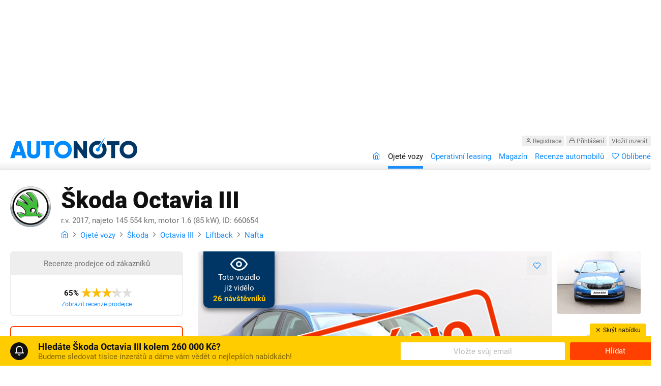

--- FILE ---
content_type: text/html; charset=utf-8
request_url: https://autonoto.cz/skoda/octavia-iii/liftback/nafta/660654
body_size: 10391
content:
<!DOCTYPE html>
<html lang="cs">
<head>
	<meta charset="utf-8">
	<meta http-equiv="X-UA-Compatible" content="IE=edge">
	<meta name="viewport" content="width=device-width, initial-scale=1.0, maximum-scale=1.0, user-scalable=no">
	<meta name="description" content="✓ Prodej ojetého vozu Škoda Octavia III z roku 2017 za akční cenu 214 000 Kč, najeto 145 554 km, barva: modrá metalíza, nafta, manuální převodovka, 20 fotografií →">
	<link rel="shortcut icon" href="/assets/images/favicon.ico">
<link rel="stylesheet" type="text/css" href="/webtemp/cssloader-c4feb9c1d39e.css?1625836036">

	<title>Škoda Octavia III, r.v. 2017 - prodej, bazar - Autonoto.cz</title>

	
	<meta property="fb:app_id" content="1115478215141630">
	<meta property="og:url" content="https://autonoto.cz/skoda/octavia-iii/liftback/nafta/660654">
	<meta property="og:type" content="website">
	<meta property="og:title" content="Škoda Octavia III, r.v. 2017 - prodej, bazar | Autonoto.cz">
	<meta property="og:description" content="✓ Prodej ojetého vozu Škoda Octavia III z roku 2017 za akční cenu 214 000 Kč, najeto 145 554 km, barva: modrá metalíza, nafta, manuální převodovka, 20 fotografií →">
	<meta property="og:image" content="https://dl139bkv802bf.cloudfront.net/prodej/skoda/octavia-iii/f_660654_skoda_octavia-iii_1.jpg">

	<script type="text/javascript">
		var dataLayer = window.dataLayer = window.dataLayer || [];
	</script>

	
	<link rel="canonical" href="https://autonoto.cz/skoda/octavia-iii/liftback/nafta/660654">
  

	<style>
		img.lazy {
			opacity: 0;
			transition: opacity .3s ease-in;
		}
	</style>

	<script src="//assets.adobedtm.com/e949270ea86e/06f76135b050/launch-facbe9b48c75.min.js" async></script>

  <!-- Hotjar Tracking Code for autonoto.cz -->
  <script>
		(function(h,o,t,j,a,r){
			h.hj=h.hj||function(){(h.hj.q=h.hj.q||[]).push(arguments)};
			h._hjSettings={hjid:756629,hjsv:6};
			a=o.getElementsByTagName('head')[0];
			r=o.createElement('script');r.async=1;
			r.src=t+h._hjSettings.hjid+j+h._hjSettings.hjsv;
			a.appendChild(r);
		})(window,document,'https://static.hotjar.com/c/hotjar-','.js?sv=');
  </script>

	<script src='https://cdn.cpex.cz/cmp/v2/cpex-cmp.min.js' type='text/javascript'></script>
</head>

<body>

	<!-- Google Tag Manager -->
	<noscript><iframe src="//www.googletagmanager.com/ns.html?id=GTM-MLCPC4"
										height="0" width="0" style="display:none;visibility:hidden"></iframe></noscript>
	<script>(function(w,d,s,l,i){w[l]=w[l]||[];w[l].push({'gtm.start':
		new Date().getTime(),event:'gtm.js'});var f=d.getElementsByTagName(s)[0],
						j=d.createElement(s),dl=l!='dataLayer'?'&l='+l:'';j.async=true;j.src=
						'//www.googletagmanager.com/gtm.js?id='+i+dl;f.parentNode.insertBefore(j,f);
						})(window,document,'script','dataLayer','GTM-MLCPC4');</script>
	<!-- End Google Tag Manager -->

	<div class="header" role="main">


		<!-- AD -->
		<div class="ad header-1024x250">
			<div id="adform_leaderboard">
				<!-- Adform publisher tag -->
				<!-- Tag for Autonoto.cz - TT-Autonoto-CW-Leaderboard-1024-250-1 placement -->

				<script data-adfscript="adx.adform.net/adx/?mid=622692"></script>
			</div>
		</div><!-- .ad -->


		<div class="wrapper">

			<p class="header-logo">
				<a href="/">
					<img src="https://autonoto.cz/assets/images/logo.png" alt="Autonoto" title="[Úvodní stránka]">
				</a>
			</p>

			<p class="header-nav-toggle">
				<button><i class="icon-menu"></i></button>
			</p>


			<div class="header-nav">

				<div class="header-nav-inner">

					<button class="header-nav-close"><i class="icon-cross"></i></button>

					<p class="header-nav-contacts">
						<span class="header-nav-user">
								<a href="/registrace"><i class="icon-user"></i> Registrace</a>
								<a href="/prihlaseni"><i class="icon-lock"></i> Přihlášení</a>
							<a class="header-nav-user-add" href="/ucet/inzeraty/pridat">Vložit inzerát</a>
						</span>
					</p>

					<div class="cf-inline"></div>

					<ul role="navigation">
						<li><a href="/"><i class="icon-home"></i><span class="mobile-only">Úvod</span></a></li>
						<li class="current"><a href="/ojete-vozy">Ojeté vozy</a></li>
						<li><a href="/operativni-leasing">Operativní leasing</a></li>
						<li><a href="/magazin/">Magazín</a></li>
						<li><a href="/recenze">Recenze automobilů</a></li>
						<li><a href="/oblibene"><i class="icon-fav"></i> Oblíbené </a></li>
						<li class="mobile-only"><a href="/registrace"><i class="icon-lock"></i> Registrace</a></li>
						<li class="mobile-only"><a href="/prihlaseni"><i class="icon-user"></i> Přihlášení</a></li>
						<li class="mobile-only"><a href="/ucet/inzeraty/pridat">Vložit inzerát zdarma</a></li>
					</ul>

				</div><!-- .header-nav-inner -->

			</div><!-- .header-nav -->

		</div><!-- .wrapper -->

	</div><!-- .header -->






			
	<div class="wrapper main" itemscope itemtype="http://schema.org/Product">

		<div class="main-title">

			<div class="main-title-image">
				<a href="/skoda">
					<img class="lazy" data-src="/assets/images/skoda.png" alt="Škoda">
				</a>
			</div><!-- .main-title-image -->

			<div class="main-title-text">

				<h1>Škoda Octavia III</h1>

				<p class="main-title-subtitle">r.v. 2017, najeto 145 554 km, motor 1.6 (85 kW), ID: 660654</p>

				<p class="main-title-breadcrumbs" itemscope itemtype="http://schema.org/BreadcrumbList">
					<a href="/"><i class="icon-home"></i></a>
					<i class="icon-chevron-right"></i>
					<a itemprop="itemListElement" itemscope itemtype="http://schema.org/ListItem" href="/ojete-vozy"><span itemprop="name">Ojeté vozy</span></a>
					<i class="icon-chevron-right"></i>
					<a itemprop="itemListElement" itemscope itemtype="http://schema.org/ListItem" href="/ojete-vozy/skoda"><span itemprop="name">Škoda</span></a>
					<i class="icon-chevron-right"></i>
					<a itemprop="itemListElement" itemscope itemtype="http://schema.org/ListItem" href="/ojete-vozy/skoda/octavia-iii"><span itemprop="name">Octavia III</span></a>
					<i class="icon-chevron-right"></i>
					<a itemprop="itemListElement" itemscope itemtype="http://schema.org/ListItem" href="/ojete-vozy/skoda/octavia-iii/liftback"><span itemprop="name">Liftback</span></a>
					<i class="icon-chevron-right"></i>
					<a itemprop="itemListElement" itemscope itemtype="http://schema.org/ListItem" href="/ojete-vozy/skoda/octavia-iii/liftback/nafta"><span itemprop="name">Nafta</span></a>
				</p>


			</div><!-- .main-title-text -->

		</div><!-- .main-title -->


		<div class="detail-sidebar" role="complementary">



					<div class="detail-review">


						<div class="detail-review-header">Recenze prodejce od zákazníků</div><!-- .detail-review-header -->

						<div class="detail-review-content">


							<span class="rating-wrapper" style="margin: 15px auto 0 auto;">
									<span class="rating-number">65%</span>
									<span class="rating-scale-wrapper">
										<span class="rating-scale" style="width: 65%;"></span>
									</span>
								</span><!-- .rating-wrapper -->

	            <span class="font-s"><a href="/autobazary/recenze/autoesa">Zobrazit recenze prodejce</a></span>

						</div><!-- .detail-review-content -->

					</div>

      <div class="detail-apply-buttons">

        <table>
          <tbody>


	          <tr>
	            <th>Původní cena</th>
	            <td><span class="line-through">345 000 Kč</span></td>
	          </tr>

            <tr>
              <th style="vertical-align: middle;">Cena na úvěr</th>
              <td>214 000 Kč</td>
            </tr>
          <tr>
            <th style="vertical-align: middle;">Cena vč. DPH</th>
            <td><b class="font-xl orange">264 000 Kč</b></td>
          </tr>
          </tbody>
        </table>


          <p class="text-center">
            <b>Tento vůz byl již bohužel prodán.</b>
              <br><span class="grey">Kupec se na Autonoto našel před rokem.</span>
          </p>

          <p class="text-center">
              <a class="button button-xxl button-orange" href="/skoda">Zobrazit podobné vozy <i class="icon-arrow-right"></i></a>
          </p>

          <p class="text-center font-s">
            Nechcete již nikdy přijít o podobné nabídky?<br>


            <a href="/hlidaci-pes?vyrobce%5B0%5D=skoda&amp;model%5Bskoda%5D%5B0%5D=octavia-iii&amp;cena_od=210000&amp;cena_do=315000">Zapněte si hlídacího psa</a>

          </p>


        <p class="nom text-center font-s">Ověření dostupnosti vozidla je <b>100% nezávazné</b></p>

      </div>

  <div class="promo-300x600 citroen-c3-300x600">
    <div id="adform_square">
      <!-- Adform publisher tag -->
      <!-- Tag for Autonoto.cz - TT-Autonoto-CW-Square-300-600 placement -->

      <script data-adfscript="adx.adform.net/adx/?mid=622695"></script>
    </div>
  </div>



		</div><!-- .detail-sidebar -->

		<div class="detail-main" role="main">

			<div class="detail-hero">

				<button class="button change-favorites button-silver" data-favorited="0" data-id="660654"><i class="icon-fav"></i></button>

				<a target="_blank" class="detail-track-event" data-name="Large image" data-image-ord="1" href="/skoda/octavia-iii/liftback/nafta/660654/fotogalerie/1">

						<span class="detail-hero-message">
							<i class="icon-view"></i>
							Toto vozidlo<br>
							již vidělo<br>
							<b>26 návštěvníků</b>
						</span><!-- .detail-hero-message -->

						<img src="/assets/images/prodano.png" alt="Toto vozidlo již bylo prodáno, inzerát brzy odstraníme." class="detail-hero-sold">

							<img src="https://dl139bkv802bf.cloudfront.net/prodej/skoda/octavia-iii/f_660654_skoda_octavia-iii_1.jpg" alt="Škoda Octavia III, 2017 - celkový pohled" itemprop="image">

					<div class="detail-hero-tray">

						<ul>
							<li>
								<dl>
									<dt>Cena vč. DPH</dt>
									<dd>264 000 Kč</dd>
								</dl>
							</li>


								<li>
									<dl>
										<dt>Cena na úvěr</dt>
										<dd>214 000 Kč</dd>
									</dl>
								</li>


								<li class="detail-hero-total">
									<a class="detail-track-event" data-name="Show gallery" href="/skoda/octavia-iii/liftback/nafta/660654/fotogalerie">
										<span class="detail-image-suma">Zobrazit 20 fotek&nbsp;&nbsp;<i class="icon-open"></i></span>
									</a>
								</li>
						</ul>

					</div><!-- .detail-hero-tray -->

				</a>

			</div>

			<ul class="detail-thumbs">


						<li>
							<a target="_blank" class="detail-track-event" data-name="Small thumb" rel="gallery" data-image-ord="2" href="/skoda/octavia-iii/liftback/nafta/660654/fotogalerie/2">
								<img class="lazy" data-src="https://dl139bkv802bf.cloudfront.net/prodej/skoda/octavia-iii/l_660654_skoda_octavia-iii_2.jpg" alt="Škoda Octavia III, 2017 - pohled č. 2">
							</a>
						</li>
						<li>
							<a target="_blank" class="detail-track-event" data-name="Small thumb" rel="gallery" data-image-ord="3" href="/skoda/octavia-iii/liftback/nafta/660654/fotogalerie/3">
								<img class="lazy" data-src="https://dl139bkv802bf.cloudfront.net/prodej/skoda/octavia-iii/l_660654_skoda_octavia-iii_3.jpg" alt="Škoda Octavia III, 2017 - pohled č. 3">
							</a>
						</li>
						<li>
							<a target="_blank" class="detail-track-event" data-name="Small thumb" rel="gallery" data-image-ord="4" href="/skoda/octavia-iii/liftback/nafta/660654/fotogalerie/4">
								<img class="lazy" data-src="https://www.autoesa.cz/files/cars/719268868/719268868-4.jpg" alt="Škoda Octavia III, 2017 - pohled č. 4">
							</a>
						</li>
						<li>
							<a target="_blank" class="detail-track-event" data-name="Small thumb" rel="gallery" data-image-ord="5" href="/skoda/octavia-iii/liftback/nafta/660654/fotogalerie/5">
								<img class="lazy" data-src="https://www.autoesa.cz/files/cars/719268868/719268868-5.jpg" alt="Škoda Octavia III, 2017 - pohled č. 5">
							</a>
						</li>
						<li>
							<a target="_blank" class="detail-track-event" data-name="Small thumb" rel="gallery" data-image-ord="6" href="/skoda/octavia-iii/liftback/nafta/660654/fotogalerie/6">
								<img class="lazy" data-src="https://www.autoesa.cz/files/cars/719268868/719268868-6.jpg" alt="Škoda Octavia III, 2017 - pohled č. 6">
							</a>
						</li>
						<li>
							<a target="_blank" class="detail-track-event" data-name="Small thumb" rel="gallery" data-image-ord="7" href="/skoda/octavia-iii/liftback/nafta/660654/fotogalerie/7">
								<img class="lazy" data-src="https://www.autoesa.cz/files/cars/719268868/719268868-7.jpg" alt="Škoda Octavia III, 2017 - pohled č. 7">
							</a>
						</li>
						<li>
							<a target="_blank" class="detail-track-event" data-name="Small thumb" rel="gallery" data-image-ord="8" href="/skoda/octavia-iii/liftback/nafta/660654/fotogalerie/8">
								<img class="lazy" data-src="https://www.autoesa.cz/files/cars/719268868/719268868-8.jpg" alt="Škoda Octavia III, 2017 - pohled č. 8">
							</a>
						</li>
						<li>
							<a target="_blank" class="detail-track-event" data-name="Small thumb" rel="gallery" data-image-ord="9" href="/skoda/octavia-iii/liftback/nafta/660654/fotogalerie/9">
								<img class="lazy" data-src="https://www.autoesa.cz/files/cars/719268868/719268868-9.jpg" alt="Škoda Octavia III, 2017 - pohled č. 9">
							</a>
						</li>
						<li>
							<a target="_blank" class="detail-track-event" data-name="Small thumb" rel="gallery" data-image-ord="10" href="/skoda/octavia-iii/liftback/nafta/660654/fotogalerie/10">
								<img class="lazy" data-src="https://www.autoesa.cz/files/cars/719268868/719268868-10.jpg" alt="Škoda Octavia III, 2017 - pohled č. 10">
							</a>
						</li>
						<li>
							<a target="_blank" class="detail-track-event" data-name="Small thumb" rel="gallery" data-image-ord="11" href="/skoda/octavia-iii/liftback/nafta/660654/fotogalerie/11">
								<img class="lazy" data-src="https://www.autoesa.cz/files/cars/719268868/719268868-11.jpg" alt="Škoda Octavia III, 2017 - pohled č. 11">
							</a>
						</li>
						<li>
							<a target="_blank" class="detail-track-event" data-name="Small thumb" rel="gallery" data-image-ord="12" href="/skoda/octavia-iii/liftback/nafta/660654/fotogalerie/12">
								<img class="lazy" data-src="https://www.autoesa.cz/files/cars/719268868/719268868-12.jpg" alt="Škoda Octavia III, 2017 - pohled č. 12">
							</a>
						</li>
						<li>
							<a target="_blank" class="detail-track-event" data-name="Small thumb" rel="gallery" data-image-ord="13" href="/skoda/octavia-iii/liftback/nafta/660654/fotogalerie/13">
								<img class="lazy" data-src="https://www.autoesa.cz/files/cars/719268868/719268868-13.jpg" alt="Škoda Octavia III, 2017 - pohled č. 13">
							</a>
						</li>

			</ul>

			<div class="cf-inline"></div>

			<ul class="detail-main-parameters">
				<li>
					<span>Rok výroby</span>
					<b>2017</b>
				</li>
				<li>
					<span>Stav tachometru</span>
					<b>145 554 km</b>
				</li>
				<li>
					<span>Motor</span>
					<b>1.6, 85 kW</b>
				</li>
				<li>
					<span>Karoserie</span>
					<b>Liftback</b>
				</li>
				<li>
					<span>Palivo</span>
					<b>Nafta</b>
				</li>
				<li>
					<span>Lokalita</span>
					<b class="loc" title="Možnost převozu vozidla mezi pobočkami po celé ČR">Celá ČR <span>?</span></b>
				</li>
			</ul>

			<div class="cf-inline"></div>


			<div class="main-half">

				<h3 class="main-separator"><i class="icon-chevron-down"></i> Základní parametry</h3>

				<div class="table-container">

					<table class="detail-parameters">
						<tr>
							<th>Výrobce</th>
							<td><a href="/skoda">Škoda</a></td>
						</tr>
						<tr>
							<th>Model</th>
							<td><a href="/skoda/octavia-iii">Octavia III</a></td>
						</tr>
							<tr>
								<th>Popisek</th>
								<td>1.6TDi, Serv.kniha, ČR</a></td>
							</tr>
						<tr>
							<th>Rok výroby</th>
							<td>2017</td>
						</tr>
						<tr>
							<th>Stav tachometru</th>
							<td>145 554 km</td>
						</tr>
						<tr>
							<th>&Oslash; roční nájezd</th>
							<td>14 555 km za rok</td>
						</tr>
						<tr>
							<th>Motor</th>
							<td>1.6, 85 kW (114 koní)</td>
						</tr>
						<tr>
							<th>Karoserie</th>
							<td>Liftback</td>
						</tr>
						<tr>
							<th>Palivo</th>
							<td>Nafta</td>
						</tr>
						<tr>
							<th>Barva</th>
							<td>Modrá metalíza</td>
						</tr>
						<tr>
							<th>STK:</th>
							<td>
										<i class="icon-cross red" title="STK již není platná."></i> <span class="font-xs">30. 9. 2025</span>
							</td>
						</tr>
						<tr>
							<th>Počet dveří / míst</th>
							<td>5 / 5</td>
						</tr>
							<tr>
								<th>Odpočet DPH</th>
								<td><i class="icon-check green" title="ANO"></i></td>
							</tr>
							<tr>
								<th>Lokalita</th>
								<td><span style="border-bottom:1px dashed #777;cursor: help;" title="Možnost převozu mezi pobočkami.">Celá ČR</span></td>
							</tr>
					</table>

				</div><!-- .table-container -->

				<p class="font-s grey">
					Datum vložení inzerátu:	7. 1. 2023<br>
						Datum aktualizace inzerátu:	15. 5. 2024<br>
						Počet zobrazení: 26<br>
						Ve vyhledávání: 2 426<br>
					ID inzerátu: 660654
				</p>


      </div><!-- .main-half-->

      <div class="main-half f-right">

					<h3 class="main-separator"><i class="icon-chevron-down"></i> Výbava</h3>


					<p class="equipment">
							2 vyhřívaná sedadla <span class="bullet">&bullet;</span>
							ABS <span class="bullet">&bullet;</span>
							asistent rozjezdu do kopce <span class="bullet">&bullet;</span>
							automat. klimatizace <span class="bullet">&bullet;</span>
							automatické denní svícení <span class="bullet">&bullet;</span>
							bezklíčové startování <span class="bullet">&bullet;</span>
							centrál dálkový <span class="bullet">&bullet;</span>
							<b>dvouzónová klimatizace</b> <span class="bullet">&bullet;</span>
							el. okna <span class="bullet">&bullet;</span>
							el. zrcátka <span class="bullet">&bullet;</span>
							<b>hliníková kola</b> <span class="bullet">&bullet;</span>
							<b>imobilizér</b> <span class="bullet">&bullet;</span>
							loketní opěrka <span class="bullet">&bullet;</span>
							manuální převodovka <span class="bullet">&bullet;</span>
							mlhovky <span class="bullet">&bullet;</span>
							multifunkční volant <span class="bullet">&bullet;</span>
							nastavitelný volant <span class="bullet">&bullet;</span>
							ostřikovače světlometů <span class="bullet">&bullet;</span>
							<b>palubní počítač</b> <span class="bullet">&bullet;</span>
							parkovací asistent vzadu <span class="bullet">&bullet;</span>
							posilovač řízení <span class="bullet">&bullet;</span>
							přední světla LED <span class="bullet">&bullet;</span>
							příprava pro telefon <span class="bullet">&bullet;</span>
							protiprokluzový systém kol (ASR) <span class="bullet">&bullet;</span>
							rádio s MP3 <span class="bullet">&bullet;</span>
							samostmívací zpětné zrcátko <span class="bullet">&bullet;</span>
							senzor stěračů <span class="bullet">&bullet;</span>
							senzor světel <span class="bullet">&bullet;</span>
							senzor tlaku v pneumatikách <span class="bullet">&bullet;</span>
							stabilizace podvozku (ESP) <span class="bullet">&bullet;</span>
							Stop Start systém <span class="bullet">&bullet;</span>
							tónovaná skla <span class="bullet">&bullet;</span>
							ukotvení ISOFIX pro dětské sedačky <span class="bullet">&bullet;</span>
							USB připojení ( rádio ) <span class="bullet">&bullet;</span>
							vyhřívaná zrcátka <span class="bullet">&bullet;</span>
							zadní světla LED 
					</p>

					<p class="equipment">
						<b>Poznámka prodejce:</b> Cena platí při financování s vybranými partnery. Cena při platbě v hotovosti 264000 Kč. .
					</p>

				<ul class="nostyle">
					<li>
						<a href="javascript:void(0);" class="change-favorites change-favorites-detail" data-favorited="0" data-id="660654">
							<i class="icon-fav"></i> <span class="favorites-text">Přidat k oblíbeným</span> 
						</a>
					</li>
				</ul>

	<div id="adform_rectangle">
	<!-- Adform publisher tag -->
	<!-- Tag for Autonoto.cz - TT-Autonoto-OS-Rectangle-Pod-clankem-480-300 placement -->

	<script data-adfscript="adx.adform.net/adx/?mid=647709"></script>
	</div>


			</div><!-- .detail-equipment -->

		</div><!-- .detail-main -->


		<div class="cf-inline"></div>

		<ul class="process">
			<li>
				<div class="process-number">1</div>
				<div class="process-desc">
					Vyberte si požadovaný vůz a&nbsp;odešlete nezávaznou poptávku
				</div><!-- .process-desc -->
			</li>
			<li>
				<div class="process-number">2</div>
				<div class="process-desc">
					Váš dotaz nebo poptávka bude obratem předána prodejci vozidla
				</div><!-- .process-desc -->
			</li>
			<li>
				<div class="process-number">3</div>
				<div class="process-desc">
					Prodejce vás bude kontaktovat, domluvíte si osobní prohlídku vozu
				</div><!-- .process-desc -->
			</li>
			<li>
				<div class="process-number">4</div>
				<div class="process-desc">
					Auto si zkontrolujete a projedete
				</div><!-- .process-desc -->
			</li>
			<li>
				<div class="process-number"><i class="icon-check"></i></div>
				<div class="process-desc">
					Podepíšete smlouvu a z autobazaru odjíždíte vaším vysněným vozem!
				</div><!-- .process-desc -->
			</li>
		</ul>



		<p class="nomb font-s large-only" style="line-height: 2.1;">

			<a class="tag tag-silver" href="/auta-do-270000-kc">Auta do 270 000 Kč</a>


			<a class="tag tag-silver" href="/ojete-vozy/skoda">Ojeté vozy Škoda</a>
			<a class="tag tag-silver" href="/ojete-vozy/skoda/octavia-iii">Ojeté vozy Škoda Octavia III</a>
			<a class="tag tag-silver" href="/ojete-vozy/skoda/octavia-iii/liftback">Ojeté vozy Škoda Octavia III, liftback</a>
			<a class="tag tag-silver" href="/ojete-vozy/skoda/octavia-iii/liftback/nafta">Ojeté vozy Škoda Octavia III, liftback, Nafta</a>
			

			<a class="tag tag-silver" href="/autobazar/skoda">Autobazar Škoda</a>
			<a class="tag tag-silver" href="/autobazar/skoda/octavia-iii">Autobazar Škoda Octavia III</a>
			<a class="tag tag-silver" href="/autobazar/skoda/octavia-iii/liftback">Autobazar Škoda Octavia III, liftback</a>
			<a class="tag tag-silver" href="/autobazar/skoda/octavia-iii/liftback/nafta">Autobazar Škoda Octavia III, liftback, Nafta</a>
			

			<a class="tag tag-silver" href="/inzerce/skoda">Inzerce Škoda</a>
			<a class="tag tag-silver" href="/inzerce/skoda/octavia-iii">Inzerce Škoda Octavia III</a>
			<a class="tag tag-silver" href="/inzerce/skoda/octavia-iii/liftback">Inzerce Škoda Octavia III, liftback</a>
			<a class="tag tag-silver" href="/inzerce/skoda/octavia-iii/liftback/nafta">Inzerce Škoda Octavia III, liftback, Nafta</a>
			

			<a class="tag tag-silver" href="/prodam-auto/skoda">Prodám auto Škoda</a>
			<a class="tag tag-silver" href="/prodam-auto/skoda/octavia-iii">Prodám auto Škoda Octavia III</a>
			<a class="tag tag-silver" href="/prodam-auto/skoda/octavia-iii/liftback">Prodám auto Škoda Octavia III, liftback</a>
			<a class="tag tag-silver" href="/prodam-auto/skoda/octavia-iii/liftback/nafta">Prodám auto Škoda Octavia III, liftback, Nafta</a>
			

			<a class="tag tag-silver" href="/prodej-aut/skoda">Prodej aut Škoda</a>
			<a class="tag tag-silver" href="/prodej-aut/skoda/octavia-iii">Prodej aut Škoda Octavia III</a>
			<a class="tag tag-silver" href="/prodej-aut/skoda/octavia-iii/liftback">Prodej aut Škoda Octavia III, liftback</a>
			<a class="tag tag-silver" href="/prodej-aut/skoda/octavia-iii/liftback/nafta">Prodej aut Škoda Octavia III, liftback, Nafta</a>
			

			<a class="tag tag-silver" href="/koupim-auto/skoda">Koupím auto Škoda</a>
			<a class="tag tag-silver" href="/koupim-auto/skoda/octavia-iii">Koupím auto Škoda Octavia III</a>
			<a class="tag tag-silver" href="/koupim-auto/skoda/octavia-iii/liftback">Koupím auto Škoda Octavia III, liftback</a>
			<a class="tag tag-silver" href="/koupim-auto/skoda/octavia-iii/liftback/nafta">Koupím auto Škoda Octavia III, liftback, Nafta</a>
			
		</p>

		<div itemprop="offers" itemscope itemtype="http://schema.org/Offer">
			<meta itemprop="priceCurrency" content="CZK">
			<meta itemprop="availability" content="SoldOut" href="https://schema.org/SoldOut">
			<meta itemprop="price" content="214000">
		</div>
		<meta itemprop="brand" content="Škoda">
		<meta itemprop="model" content="Octavia III">
		<meta itemprop="name" content="Škoda Octavia III, 2017">

	</div><!-- .wrapper -->


</div><!-- .content -->

  <div class="detail-tray" style="display:none;">

    <div class="wrapper">

      <ul class="detail-tray-info">
        <li>
              <img src="https://dl139bkv802bf.cloudfront.net/prodej/skoda/octavia-iii/t_660654_skoda_octavia-iii_1.jpg" alt="Škoda Octavia III, 2017 - celkový pohled" itemprop="image">
        </li>
        <li>
          <h4>Škoda Octavia III 1.6 (85 kW)</h4>
          Rok výroby: <b>2017</b> •
          Najeto: <b>145 554 km</b> •
          Palivo: <b>nafta</b><br>
          <b class="orange">214 000 Kč</b>
        </li>
      </ul>


    </div><!-- .wrapper -->

  </div><!-- .detail-tray -->


	<div class="watchdog-tray" >

		<div class="wrapper">

			<div class="watchdog-tray-body">

				<div class="watchdog-tray-icon">

					<i class="icon-notification"></i>

				</div><!-- .watchdog-tray-icon -->

				<h3>Hledáte Škoda Octavia III kolem 260 000 Kč?</h3>
				<p>Budeme sledovat tisíce inzerátů a dáme vám vědět o nejlepších nabídkách!</p>

			</div><!-- .watchdog-tray-body -->

				<form action="/hlidaci-pes" method="post" class="watchdog-form">
					<input type="hidden" name="frequency" value="1">
					<input type="hidden" name="terms" value="1">
					<input type="hidden" name="query" value="{&quot;vyrobce&quot;:[&quot;skoda&quot;],&quot;model&quot;:{&quot;skoda&quot;:[&quot;octavia-iii&quot;]},&quot;cena_od&quot;:210000,&quot;cena_do&quot;:310000,&quot;radit&quot;:&quot;nejnovejsi&quot;}">
					<ul class="watchdog-tray-form">
						<li><input type="email" name="email" size="30" class="input-text text-center" placeholder="Vložte svůj email"></li>
						<li><input type="submit" value="Hlídat" class="button button-orange button-100"></li>
					</ul><!-- .watch-dog-tray-form -->
				</form>

			<button class="watchdog-tray-close"><i class="icon-cross"></i> Skrýt nabídku</button>

		</div><!-- .wrapper -->

	</div><!-- .watchdog-tray -->
<script type="text/javascript">
	var gallery_max_photo = 20;
	var gallery_base_url = "\/skoda\/octavia-iii\/liftback\/nafta\/660654\/fotogalerie";
	var detail_base_url = "\/skoda\/octavia-iii\/liftback\/nafta\/660654";
	var is_car_detail = true;
	var car_detail_id = 660654;
	var car_detail_url = "https:\/\/autonoto.cz\/skoda\/octavia-iii\/liftback\/nafta\/660654";
	var car_detail_image = "https:\/\/dl139bkv802bf.cloudfront.net\/prodej\/skoda\/octavia-iii\/t_660654_skoda_octavia-iii_1.jpg";
	var car_detail_title = "Škoda Octavia III";
	var car_detail_description = "Nafta, 145 554 km";
	var car_detail_price = "214 000 Kč";
	var car_detail_year = 2017;
	var car_detail_mileage = '145 554 km';
	var car_detail_engine = 1.598;
	var car_detail_performance = 85;
	var car_detail_cartype = "liftback";
	var car_detail_fuel = "Nafta";
	var car_detail_stk = "30. 9. 2025";
	var car_detail_location = "Celá ČR";
</script>


<script type="text/javascript">

	dataLayer.push({
		'pageType': "detail",
	});
	dataLayer.push({
		'ecommerce': {
			'currencyCode': 'CZK',
			'detail': {
				'products': [{
					'name' : "Škoda Octavia III 1.6TDi, Serv.kniha, ČR",
					'id' : 660654,
					'price' : "214000",
					'brand' : "Škoda",
					'category' : "Škoda\/Octavia III\/liftback\/Nafta",
				}]
			},
		}
	});
</script>

<!-- Facebook Pixel Code -->
<script type="text/javascript">

	function viewContentFB() {
		try {
			fbq('track', 'ViewContent', {
				content_ids: ['660654'],
				content_type: 'vehicle',
				value: "214000",
				currency: 'CZK'
			});
		} catch (e) {}
 	}

</script>
<!-- End Facebook Pixel Code -->






	<div class="footer " role="contentinfo" style="margin-top: 40px;">

		<div class="wrapper">

	<!-- AD -->
	<div class="ad footer-1024x250">
		<div id="adform_leaderboard2">
			<!-- Adform publisher tag -->
			<!-- Tag for Autonoto.cz - TT-Autonoto-CW-Leaderboard-1024-250-2 placement -->

			<script data-adfscript="adx.adform.net/adx/?mid=622694"></script>
		</div>
	</div><!-- .ad -->


          <p class="footer-media">
            Můžete nás znát z těchto médií&hellip;
            <img class="lazy" data-src="/assets/images/media.png" alt="Média">
          </p>

        <div class="footer-col footer-questions">

          <h3><a href="/poradna">Bezplatná poradna</a></h3>

            <p class="footer-newest-question">
                <a href="/poradna/1778/1">&bdquo;1&ldquo;</a>
            </p>

        </div><!-- .footer-questions -->

        <div class="footer-col footer-visited">

          <h3>Navštívené inzeráty</h3>

          <ul class="footer-links-visited"></ul>


        </div><!-- .footer-visited -->

            <div class="footer-col footer-catalog footer-top-models hidden">
              <h3>Nejoblíbenější modely aut</h3>

              <ul>
                <li>
                  <a href="/ojete-vozy/skoda/octavia">
                    <img class="lazy" data-src="https://autonoto.s3-eu-west-1.amazonaws.com/foto/skoda/octavia/t_56-skoda-octavia-2012-kombi-cervena-zepredu.jpg" alt="Škoda Octavia">
                    <h4>
                      <b>Škoda Octavia</b>
                      <span>
                        2205 inzerátů
                      </span>
                    </h4>
                  </a>
                </li>

                <li>
                  <a href="/ojete-vozy/skoda/fabia">
                    <img class="lazy" data-src="https://autonoto.s3-eu-west-1.amazonaws.com/foto/skoda/fabia/t_356-skoda-fabia-2014-hatchback-modra-zprava.jpg" alt="Škoda Fabia">
                    <h4>
                      <b>Škoda Fabia</b>
                      <span>
                        1256 inzerátů
                      </span>
                    </h4>
                  </a>
                </li>

                <li>
                  <a href="/ojete-vozy/volkswagen/golf">
                    <img class="lazy" data-src="https://autonoto.s3-eu-west-1.amazonaws.com/foto/volkswagen/golf/t_343-volkswagen-golf-2018-hatchback-modra-zleva.jpg" alt="Volkswagen Golf">
                    <h4>
                      <b>Volkswagen Golf</b>
                      <span>
                        844 inzerátů
                      </span>
                    </h4>
                  </a>
                </li>

                <li>
                  <a href="/ojete-vozy/volkswagen/passat">
                    <img class="lazy" data-src="https://autonoto.s3-eu-west-1.amazonaws.com/foto/volkswagen/passat/t_437-volkswagen-passat-2014-SUV-bila-zleva.JPG" alt="Volkswagen Passat">
                    <h4>
                      <b>Volkswagen Passat</b>
                      <span>
                        770 inzerátů
                      </span>
                    </h4>
                  </a>
                </li>

                <li>
                  <a href="/ojete-vozy/skoda/superb">
                    <img class="lazy" data-src="https://autonoto.s3-eu-west-1.amazonaws.com/foto/skoda/superb/t_6-skoda-superb-2015-kombi-bila-zleva.jpg" alt="Škoda Superb">
                    <h4>
                      <b>Škoda Superb</b>
                      <span>
                        684 inzerátů
                      </span>
                    </h4>
                  </a>
                </li>

              </ul>

            </div>

				<div class="footer-col footer-catalog">

					<h3><a href="/operativni-leasing">Nejlepší nabídky leasingu</a></h3>

					<ul>


							<li>
								<a href="/operativni-leasing/skoda/fabia/1.0-MPI-44-benzin-hatchback/107">

											<img class="lazy" data-src="https://d2nm2o3rrqzazr.cloudfront.net/foto/skoda/fabia/t_365-skoda-fabia-2014-hatchback-cervena-zleva.jpg" alt="Škoda Fabia">

									<h4>
										<b>Škoda Fabia od 3 745 Kč</b>
										<span>
											1.0 MPI, 44 kW, benzín, hatchback
										</span>
									</h4>
								</a>
							</li>


							<li>
								<a href="/operativni-leasing/skoda/fabia/1.0-MPI-44-benzin-hatchback/108">

											<img class="lazy" data-src="https://d2nm2o3rrqzazr.cloudfront.net/foto/skoda/fabia/t_365-skoda-fabia-2014-hatchback-cervena-zleva.jpg" alt="Škoda Fabia">

									<h4>
										<b>Škoda Fabia od 3 745 Kč</b>
										<span>
											1.0 MPI, 44 kW, benzín, hatchback
										</span>
									</h4>
								</a>
							</li>


							<li>
								<a href="/operativni-leasing/kia/rio/1.3-CVVT-62-benzin-hatchback/24181">

											<img class="lazy" data-src="https://d2nm2o3rrqzazr.cloudfront.net/foto/kia/rio/t_583-kia-rio-2017-hatchback-cervena-zprava.jpg" alt="Kia Rio">

									<h4>
										<b>Kia Rio od 4 173 Kč</b>
										<span>
											1.3 CVVT, 62 kW, benzín, hatchback
										</span>
									</h4>
								</a>
							</li>


							<li>
								<a href="/operativni-leasing/skoda/scala/1.0-TSI-70-benzin-hatchback/142512">

											<img class="lazy" data-src="https://autonoto.s3.eu-west-1.amazonaws.com/foto/skoda/scala/t_1949-skoda-scala-2019-hatchback-modra-zprava.jpg" alt="Škoda Scala">

									<h4>
										<b>Škoda Scala od 4 293 Kč</b>
										<span>
											1.0 TSI, 70 kW, benzín, hatchback
										</span>
									</h4>
								</a>
							</li>


							<li>
								<a href="/operativni-leasing/skoda/kamiq/1.0-TSI-85-benzin-MPV/142428">


									<h4>
										<b>Škoda Kamiq od 4 716 Kč</b>
										<span>
											1.0 TSI, 85 kW, benzín, mpv
										</span>
									</h4>
								</a>
							</li>
					</ul>

				</div><!-- .footer-catalog -->



        <div class="cf-inline"></div>



								<h3 class="text-center">Nejoblíbenější modely aut</h3>

								<ul class="footer-list ga-footer-model">
									<li><a href="/ojete-vozy/skoda/octavia">Škoda Octavia <span>2205</span></a></li>
									<li><a href="/ojete-vozy/skoda/fabia">Škoda Fabia <span>1256</span></a></li>
									<li><a href="/ojete-vozy/volkswagen/golf">Volkswagen Golf <span>844</span></a></li>
									<li><a href="/ojete-vozy/volkswagen/passat">Volkswagen Passat <span>770</span></a></li>
									<li><a href="/ojete-vozy/skoda/superb">Škoda Superb <span>684</span></a></li>
									<li><a href="/ojete-vozy/ford/focus">Ford Focus <span>489</span></a></li>
									<li><a href="/ojete-vozy/volkswagen/touran">Volkswagen Touran <span>409</span></a></li>
									<li><a href="/ojete-vozy/hyundai/i30">Hyundai i30 <span>396</span></a></li>
									<li><a href="/ojete-vozy/skoda/kodiaq">Škoda Kodiaq <span>337</span></a></li>
									<li><a href="/ojete-vozy/skoda/karoq">Škoda Karoq <span>333</span></a></li>
									<li><a href="/ojete-vozy/skoda/octavia-iii">Škoda Octavia III <span>329</span></a></li>
									<li><a href="/ojete-vozy/kia/ceed">Kia Cee´d <span>311</span></a></li>
									<li><a href="/ojete-vozy/volkswagen/tiguan">Volkswagen Tiguan <span>307</span></a></li>
									<li><a href="/ojete-vozy/hyundai/tucson">Hyundai Tucson <span>287</span></a></li>
									<li><a href="/ojete-vozy/renault/megane">Renault Mégane <span>287</span></a></li>
									<li><a href="/ojete-vozy/ford/transit">Ford Transit <span>287</span></a></li>
									<li><a href="/ojete-vozy/ford/mondeo">Ford Mondeo <span>281</span></a></li>
									<li><a href="/ojete-vozy/skoda/rapid">Škoda Rapid <span>280</span></a></li>
									<li><a href="/ojete-vozy/bmw/rada-3">BMW Řada 3 <span>278</span></a></li>
									<li><a href="/ojete-vozy/opel/astra">Opel Astra <span>276</span></a></li>
									<li><a href="/ojete-vozy/skoda/scala">Škoda Scala <span>249</span></a></li>
									<li><a href="/ojete-vozy/kia/sportage">Kia Sportage <span>234</span></a></li>
									<li><a href="/ojete-vozy/peugeot/308">Peugeot 308 <span>228</span></a></li>
									<li><a href="/ojete-vozy/dacia/duster">Dacia Duster <span>226</span></a></li>
								</ul>


							<h3 class="text-center">Nejoblíbenější výrobci</h3>

							<ul class="footer-list ga-footer-manufacturer">
								<li><a href="/ojete-vozy/skoda">Škoda <span>7273</span></a></li>
								<li><a href="/ojete-vozy/volkswagen">Volkswagen <span>3869</span></a></li>
								<li><a href="/ojete-vozy/ford">Ford <span>2375</span></a></li>
								<li><a href="/ojete-vozy/peugeot">Peugeot <span>1686</span></a></li>
								<li><a href="/ojete-vozy/renault">Renault <span>1345</span></a></li>
								<li><a href="/ojete-vozy/hyundai">Hyundai <span>1319</span></a></li>
								<li><a href="/ojete-vozy/opel">Opel <span>1184</span></a></li>
								<li><a href="/ojete-vozy/citroen">Citroën <span>1180</span></a></li>
								<li><a href="/ojete-vozy/bmw">BMW <span>1044</span></a></li>
								<li><a href="/ojete-vozy/mercedes-benz">Mercedes-Benz <span>959</span></a></li>
								<li><a href="/ojete-vozy/kia">Kia <span>894</span></a></li>
								<li><a href="/ojete-vozy/audi">Audi <span>849</span></a></li>
							</ul>


					<h3 class="text-center">Operativní leasing</h3>

						<ul class="footer-list">
							<li>
								<a href="/operativni-leasing/skoda">Operativní leasing Škoda</a>
							</li>
							<li>
								<a href="/operativni-leasing/volkswagen">Operativní leasing Volkswagen</a>
							</li>
							<li>
								<a href="/operativni-leasing/kia">Operativní leasing Kia</a>
							</li>
							<li>
								<a href="/operativni-leasing/peugeot">Operativní leasing Peugeot</a>
							</li>
							<li>
								<a href="/operativni-leasing/audi">Operativní leasing Audi</a>
							</li>
							<li>
								<a href="/operativni-leasing/cupra">Operativní leasing Cupra</a>
							</li>
							<li>
								<a href="/operativni-leasing/ford">Operativní leasing Ford</a>
							</li>
							<li>
								<a href="/operativni-leasing/nissan">Operativní leasing Nissan</a>
							</li>
							<li>
								<a href="/operativni-leasing/seat">Operativní leasing Seat</a>
							</li>
						</ul>



      <div class="cf-inline"></div>

      <div class="footer-col">

        <h3>Služby</h3>

        <ul>
          <li><a href="/odhad-ceny-vozidla">Odhad ceny vozidla</a></li>
          <li><a href="/affiliate">Affiliate</a></li>
        </ul>

      </div><!-- .footer-col -->

      <div class="footer-col">

        <h3>Informace</h3>

        <ul>
					<li><a href="/o-nas">O nás</a></li>
          <li><a href="/pro-bazary">Nabídka pro autobazary</a></li>
          <li><a href="/katalog">Katalog automobilů</a></li>
          <li><a href="/autobazary">Katalog autobazarů</a></li>
          <li><a href="/recenze">Recenze automobilů</a></li>
          <li><a href="/magazin/">Magazín</a></li>
        </ul>

      </div><!-- .footer-col -->

      <div class="footer-col">

        <h3>Kontakty</h3>

        <ul>
          <li><a href="/kontakt">Kontakt</a></li>
          <li><a href="https://www.facebook.com/autonoto.cz" target="_blank">Facebook</a></li>
          <li><a href="https://twitter.com/autonoto_cz" target="_blank">Twitter</a></li>
          <li><a href="/podminky">Obchodní podmínky</a></li>
          <li><a href="/zasady-ochrany-osobnich-udaju">Zásady ochrany osobních údajů</a></li>
          <li><a href="/specifikace-prav">Informační povinnost</a></li>
		  <li><a href="javascript:Didomi.preferences.show()">Nastavení soukromí</a></li>
        </ul>

      </div><!-- .footer-col -->

      <div class="footer-col">

        <h3>Ostatní</h3>

        <ul>
            <li><a href="/operativni-leasing/skoda/octavia-iii">Operativní leasing Škoda Octavia III</a></li>
            <li><a href="/operaky">Operáky</a></li>
          <li><a href="/ulozena-vyhledavani">Uložená hledání</a></li>
            <li><a href="https://avospy.com" target="_blank">Monitoring webů</a></li>
        </ul>

      </div><!-- .footer-col -->

      <div class="cf-inline"></div>

      <p class="nomb text-center"><b>&copy; 2016 &ndash; 2026 Autonoto s.r.o.</b> &ndash; Víme o všech vozech na prodej a operativní leasing</p>

	<div class="ad footer-1024x250" style="margin-top:30px;">
		<div id="adform_leaderboard3">
			<!-- Adform publisher tag -->
			<!-- Tag for Autonoto.cz - TT-Autonoto-CW-Patickovy-Leaderboard-1024-250-3 placement -->
			<script data-adfscript="adx.adform.net/adx/?mid=647708"></script>
		</div>
	</div>



    </div>

	</div>

	<div class="mobile-tray">

		<ul>
			<li><a href="/"><i class="icon-home"></i></a></li>
			<li><a href="/prihlaseni"><i class="icon-user"></i></a></li>
			<li><a href="/oblibene"><i class="icon-fav"></i> </a></li>
			<li><a href="/kontakt"><i class="icon-phone"></i></a></li>
		</ul>

	</div><!-- .mobile-tray -->


	<script>
		var base_url = 'https://autonoto.cz';
		var favorites = [];


	</script>

<script type="text/javascript" src="/webtemp/jsloader-314dcad1543f.js?1623876562"></script>

	<script type="text/javascript">
		var autoSubmitForm = false;
  </script>


	<div id="fb-root"></div>

	<script type="text/javascript">
		<!--//--><![CDATA[//><!--
		var pp_gemius_identifier = 'optK6DLec6LcCL2oz4jZkrPp7zFKO5s2vqjSgMXLKfT.s7';
		var pp_gemius_use_cmp = true;
		// lines below shouldn't be edited
		function gemius_pending(i) { window[i] = window[i] || function() { var x = window[i+'_pdata'] = window[i+'_pdata'] || []; x[x.length]=arguments;};};
		gemius_pending('gemius_hit'); gemius_pending('gemius_event'); gemius_pending('pp_gemius_hit'); gemius_pending('pp_gemius_event');
		(function(d,t) { try { var gt=d.createElement(t),s=d.getElementsByTagName(t)[0],l='http'+((location.protocol=='https:')?'s':''); gt.setAttribute('async','async');
		gt.setAttribute('defer','defer'); gt.src=l+'://spir.hit.gemius.pl/xgemius.js'; s.parentNode.insertBefore(gt,s);} catch (e) {}})(document,'script');
		//--><!]]>
	</script>


	<script>

		window.fbAsyncInit = function() {
			FB.init({
				appId      : '1115478215141630',
				xfbml      : true,
				version    : 'v2.6'
			});
		};

		(function(d, s, id){
			var js, fjs = d.getElementsByTagName(s)[0];
			if (d.getElementById(id)) {return;}
				js = d.createElement(s); js.id = id;
			js.src = "//connect.facebook.net/cs_CZ/sdk.js";
			fjs.parentNode.insertBefore(js, fjs);
		}(document, 'script', 'facebook-jssdk'));
	</script>


	<script type="application/ld+json">
		{
			"@context": "https://schema.org",
			"@type": "Organization",
			"url": "https://autonoto.cz",
			"logo": "https://autonoto.cz/assets/images/logo.png",
			"contactPoint": [{
				"@type": "ContactPoint",
				"telephone": "+420 810 820 830",
				"contactType": "customer support"
			}]
		}
	</script>

	<script type="application/ld+json">
		{
			"@context": "http://schema.org",
			"@type": "WebSite",
			"url": "https://autonoto.cz",
			"potentialAction": {
				"@type": "SearchAction",
				"target": "https://autonoto.cz/ojete-vozy?fulltext={search_term_string}",
				"query-input": "required name=search_term_string"
			}
		}
	</script>

	<script type="application/ld+json">
		{
			"@context": "http://schema.org",
			"@type": "Organization",
			"name": "Autonoto.cz",
			"url": "https://autonoto.cz",
			"sameAs": [
				"https://twitter.com/autonoto_cz",
				"https://www.facebook.com/autonoto.cz"
			]
		}
	</script>

</body>
</html>


--- FILE ---
content_type: application/javascript
request_url: https://ads.caroda.io/videoPlayer/caroda.min.js?ctok=3008ef540f4d456a27076fa1f5af5594b5cefbba5e8d54a8ef75f6a1ad08c603370dc2ea&domain=autonoto.cz&defer=true
body_size: 49752
content:
(function(){;(() => {
  // There are instances in which `define` is monkey patched in customer websites,
  // causing UAParser to think it is running in a Node.js environment.
  const define = undefined
  ;(() => {
    /* UAParser.js v0.7.37
   Copyright © 2012-2021 Faisal Salman <f@faisalman.com>
   MIT License */
!function(s,l){"use strict";function i(i){for(var e={},o=0;o<i.length;o++)e[i[o].toUpperCase()]=i[o];return e}function r(i,e){return typeof i==m&&-1!==H(e).indexOf(H(i))}function b(i,e){if(typeof i==m)return i=i.replace(/^\s\s*/,""),typeof e==d?i:i.substring(0,500)}function w(i,e){for(var o,a,r,n,t,s=0;s<e.length&&!n;){for(var b=e[s],w=e[s+1],d=o=0;d<b.length&&!n&&b[d];)if(n=b[d++].exec(i))for(a=0;a<w.length;a++)t=n[++o],typeof(r=w[a])==u&&0<r.length?2===r.length?typeof r[1]==c?this[r[0]]=r[1].call(this,t):this[r[0]]=r[1]:3===r.length?typeof r[1]!=c||r[1].exec&&r[1].test?this[r[0]]=t?t.replace(r[1],r[2]):l:this[r[0]]=t?r[1].call(this,t,r[2]):l:4===r.length&&(this[r[0]]=t?r[3].call(this,t.replace(r[1],r[2])):l):this[r]=t||l;s+=2}}function e(i,e){for(var o in e)if(typeof e[o]==u&&0<e[o].length){for(var a=0;a<e[o].length;a++)if(r(e[o][a],i))return"?"===o?l:o}else if(r(e[o],i))return"?"===o?l:o;return i}var c="function",d="undefined",u="object",m="string",p="major",h="model",f="name",v="type",g="vendor",x="version",k="architecture",o="console",y="mobile",_="tablet",a="smarttv",n="wearable",t="embedded",T="Amazon",S="Apple",q="ASUS",z="BlackBerry",N="Browser",A="Chrome",E="Firefox",U="Google",C="Huawei",O="LG",j="Microsoft",M="Motorola",P="Opera",R="Samsung",B="Sharp",V="Sony",D="Xiaomi",I="Zebra",L="Facebook",F="Chromium OS",G="Mac OS",H=function(i){return i.toLowerCase()},Z={ME:"4.90","NT 3.11":"NT3.51","NT 4.0":"NT4.0",2e3:"NT 5.0",XP:["NT 5.1","NT 5.2"],Vista:"NT 6.0",7:"NT 6.1",8:"NT 6.2",8.1:"NT 6.3",10:["NT 6.4","NT 10.0"],RT:"ARM"},W={browser:[[/\b(?:crmo|crios)\/([\w\.]+)/i],[x,[f,"Chrome"]],[/edg(?:e|ios|a)?\/([\w\.]+)/i],[x,[f,"Edge"]],[/(opera mini)\/([-\w\.]+)/i,/(opera [mobiletab]{3,6})\b.+version\/([-\w\.]+)/i,/(opera)(?:.+version\/|[\/ ]+)([\w\.]+)/i],[f,x],[/opios[\/ ]+([\w\.]+)/i],[x,[f,P+" Mini"]],[/\bopr\/([\w\.]+)/i],[x,[f,P]],[/\bb[ai]*d(?:uhd|[ub]*[aekoprswx]{5,6})[\/ ]?([\w\.]+)/i],[x,[f,"Baidu"]],[/(kindle)\/([\w\.]+)/i,/(lunascape|maxthon|netfront|jasmine|blazer)[\/ ]?([\w\.]*)/i,/(avant|iemobile|slim)\s?(?:browser)?[\/ ]?([\w\.]*)/i,/(?:ms|\()(ie) ([\w\.]+)/i,/(flock|rockmelt|midori|epiphany|silk|skyfire|bolt|iron|vivaldi|iridium|phantomjs|bowser|quark|qupzilla|falkon|rekonq|puffin|brave|whale(?!.+naver)|qqbrowserlite|qq|duckduckgo)\/([-\w\.]+)/i,/(heytap|ovi)browser\/([\d\.]+)/i,/(weibo)__([\d\.]+)/i],[f,x],[/(?:\buc? ?browser|(?:juc.+)ucweb)[\/ ]?([\w\.]+)/i],[x,[f,"UC"+N]],[/microm.+\bqbcore\/([\w\.]+)/i,/\bqbcore\/([\w\.]+).+microm/i,/micromessenger\/([\w\.]+)/i],[x,[f,"WeChat"]],[/konqueror\/([\w\.]+)/i],[x,[f,"Konqueror"]],[/trident.+rv[: ]([\w\.]{1,9})\b.+like gecko/i],[x,[f,"IE"]],[/ya(?:search)?browser\/([\w\.]+)/i],[x,[f,"Yandex"]],[/slbrowser\/([\w\.]+)/i],[x,[f,"Smart Lenovo "+N]],[/(avast|avg)\/([\w\.]+)/i],[[f,/(.+)/,"$1 Secure "+N],x],[/\bfocus\/([\w\.]+)/i],[x,[f,E+" Focus"]],[/\bopt\/([\w\.]+)/i],[x,[f,P+" Touch"]],[/coc_coc\w+\/([\w\.]+)/i],[x,[f,"Coc Coc"]],[/dolfin\/([\w\.]+)/i],[x,[f,"Dolphin"]],[/coast\/([\w\.]+)/i],[x,[f,P+" Coast"]],[/miuibrowser\/([\w\.]+)/i],[x,[f,"MIUI "+N]],[/fxios\/([-\w\.]+)/i],[x,[f,E]],[/\bqihu|(qi?ho?o?|360)browser/i],[[f,"360 "+N]],[/(oculus|sailfish|huawei|vivo)browser\/([\w\.]+)/i],[[f,/(.+)/,"$1 "+N],x],[/samsungbrowser\/([\w\.]+)/i],[x,[f,R+" Internet"]],[/(comodo_dragon)\/([\w\.]+)/i],[[f,/_/g," "],x],[/metasr[\/ ]?([\d\.]+)/i],[x,[f,"Sogou Explorer"]],[/(sogou)mo\w+\/([\d\.]+)/i],[[f,"Sogou Mobile"],x],[/(electron)\/([\w\.]+) safari/i,/(tesla)(?: qtcarbrowser|\/(20\d\d\.[-\w\.]+))/i,/m?(qqbrowser|2345Explorer)[\/ ]?([\w\.]+)/i],[f,x],[/(lbbrowser)/i,/\[(linkedin)app\]/i],[f],[/((?:fban\/fbios|fb_iab\/fb4a)(?!.+fbav)|;fbav\/([\w\.]+);)/i],[[f,L],x],[/(Klarna)\/([\w\.]+)/i,/(kakao(?:talk|story))[\/ ]([\w\.]+)/i,/(naver)\(.*?(\d+\.[\w\.]+).*\)/i,/safari (line)\/([\w\.]+)/i,/\b(line)\/([\w\.]+)\/iab/i,/(alipay)client\/([\w\.]+)/i,/(chromium|instagram|snapchat)[\/ ]([-\w\.]+)/i],[f,x],[/\bgsa\/([\w\.]+) .*safari\//i],[x,[f,"GSA"]],[/musical_ly(?:.+app_?version\/|_)([\w\.]+)/i],[x,[f,"TikTok"]],[/headlesschrome(?:\/([\w\.]+)| )/i],[x,[f,A+" Headless"]],[/ wv\).+(chrome)\/([\w\.]+)/i],[[f,A+" WebView"],x],[/droid.+ version\/([\w\.]+)\b.+(?:mobile safari|safari)/i],[x,[f,"Android "+N]],[/(chrome|omniweb|arora|[tizenoka]{5} ?browser)\/v?([\w\.]+)/i],[f,x],[/version\/([\w\.\,]+) .*mobile\/\w+ (safari)/i],[x,[f,"Mobile Safari"]],[/version\/([\w(\.|\,)]+) .*(mobile ?safari|safari)/i],[x,f],[/webkit.+?(mobile ?safari|safari)(\/[\w\.]+)/i],[f,[x,e,{"1.0":"/8",1.2:"/1",1.3:"/3","2.0":"/412","2.0.2":"/416","2.0.3":"/417","2.0.4":"/419","?":"/"}]],[/(webkit|khtml)\/([\w\.]+)/i],[f,x],[/(navigator|netscape\d?)\/([-\w\.]+)/i],[[f,"Netscape"],x],[/mobile vr; rv:([\w\.]+)\).+firefox/i],[x,[f,E+" Reality"]],[/ekiohf.+(flow)\/([\w\.]+)/i,/(swiftfox)/i,/(icedragon|iceweasel|camino|chimera|fennec|maemo browser|minimo|conkeror|klar)[\/ ]?([\w\.\+]+)/i,/(seamonkey|k-meleon|icecat|iceape|firebird|phoenix|palemoon|basilisk|waterfox)\/([-\w\.]+)$/i,/(firefox)\/([\w\.]+)/i,/(mozilla)\/([\w\.]+) .+rv\:.+gecko\/\d+/i,/(polaris|lynx|dillo|icab|doris|amaya|w3m|netsurf|sleipnir|obigo|mosaic|(?:go|ice|up)[\. ]?browser)[-\/ ]?v?([\w\.]+)/i,/(links) \(([\w\.]+)/i,/panasonic;(viera)/i],[f,x],[/(cobalt)\/([\w\.]+)/i],[f,[x,/master.|lts./,""]]],cpu:[[/(?:(amd|x(?:(?:86|64)[-_])?|wow|win)64)[;\)]/i],[[k,"amd64"]],[/(ia32(?=;))/i],[[k,H]],[/((?:i[346]|x)86)[;\)]/i],[[k,"ia32"]],[/\b(aarch64|arm(v?8e?l?|_?64))\b/i],[[k,"arm64"]],[/\b(arm(?:v[67])?ht?n?[fl]p?)\b/i],[[k,"armhf"]],[/windows (ce|mobile); ppc;/i],[[k,"arm"]],[/((?:ppc|powerpc)(?:64)?)(?: mac|;|\))/i],[[k,/ower/,"",H]],[/(sun4\w)[;\)]/i],[[k,"sparc"]],[/((?:avr32|ia64(?=;))|68k(?=\))|\barm(?=v(?:[1-7]|[5-7]1)l?|;|eabi)|(?=atmel )avr|(?:irix|mips|sparc)(?:64)?\b|pa-risc)/i],[[k,H]]],device:[[/\b(sch-i[89]0\d|shw-m380s|sm-[ptx]\w{2,4}|gt-[pn]\d{2,4}|sgh-t8[56]9|nexus 10)/i],[h,[g,R],[v,_]],[/\b((?:s[cgp]h|gt|sm)-\w+|sc[g-]?[\d]+a?|galaxy nexus)/i,/samsung[- ]([-\w]+)/i,/sec-(sgh\w+)/i],[h,[g,R],[v,y]],[/(?:\/|\()(ip(?:hone|od)[\w, ]*)(?:\/|;)/i],[h,[g,S],[v,y]],[/\((ipad);[-\w\),; ]+apple/i,/applecoremedia\/[\w\.]+ \((ipad)/i,/\b(ipad)\d\d?,\d\d?[;\]].+ios/i],[h,[g,S],[v,_]],[/(macintosh);/i],[h,[g,S]],[/\b(sh-?[altvz]?\d\d[a-ekm]?)/i],[h,[g,B],[v,y]],[/\b((?:ag[rs][23]?|bah2?|sht?|btv)-a?[lw]\d{2})\b(?!.+d\/s)/i],[h,[g,C],[v,_]],[/(?:huawei|honor)([-\w ]+)[;\)]/i,/\b(nexus 6p|\w{2,4}e?-[atu]?[ln][\dx][012359c][adn]?)\b(?!.+d\/s)/i],[h,[g,C],[v,y]],[/\b(poco[\w ]+|m2\d{3}j\d\d[a-z]{2})(?: bui|\))/i,/\b; (\w+) build\/hm\1/i,/\b(hm[-_ ]?note?[_ ]?(?:\d\w)?) bui/i,/\b(redmi[\-_ ]?(?:note|k)?[\w_ ]+)(?: bui|\))/i,/oid[^\)]+; (m?[12][0-389][01]\w{3,6}[c-y])( bui|; wv|\))/i,/\b(mi[-_ ]?(?:a\d|one|one[_ ]plus|note lte|max|cc)?[_ ]?(?:\d?\w?)[_ ]?(?:plus|se|lite)?)(?: bui|\))/i],[[h,/_/g," "],[g,D],[v,y]],[/oid[^\)]+; (2\d{4}(283|rpbf)[cgl])( bui|\))/i,/\b(mi[-_ ]?(?:pad)(?:[\w_ ]+))(?: bui|\))/i],[[h,/_/g," "],[g,D],[v,_]],[/; (\w+) bui.+ oppo/i,/\b(cph[12]\d{3}|p(?:af|c[al]|d\w|e[ar])[mt]\d0|x9007|a101op)\b/i],[h,[g,"OPPO"],[v,y]],[/vivo (\w+)(?: bui|\))/i,/\b(v[12]\d{3}\w?[at])(?: bui|;)/i],[h,[g,"Vivo"],[v,y]],[/\b(rmx[1-3]\d{3})(?: bui|;|\))/i],[h,[g,"Realme"],[v,y]],[/\b(milestone|droid(?:[2-4x]| (?:bionic|x2|pro|razr))?:?( 4g)?)\b[\w ]+build\//i,/\bmot(?:orola)?[- ](\w*)/i,/((?:moto[\w\(\) ]+|xt\d{3,4}|nexus 6)(?= bui|\)))/i],[h,[g,M],[v,y]],[/\b(mz60\d|xoom[2 ]{0,2}) build\//i],[h,[g,M],[v,_]],[/((?=lg)?[vl]k\-?\d{3}) bui| 3\.[-\w; ]{10}lg?-([06cv9]{3,4})/i],[h,[g,O],[v,_]],[/(lm(?:-?f100[nv]?|-[\w\.]+)(?= bui|\))|nexus [45])/i,/\blg[-e;\/ ]+((?!browser|netcast|android tv)\w+)/i,/\blg-?([\d\w]+) bui/i],[h,[g,O],[v,y]],[/(ideatab[-\w ]+)/i,/lenovo ?(s[56]000[-\w]+|tab(?:[\w ]+)|yt[-\d\w]{6}|tb[-\d\w]{6})/i],[h,[g,"Lenovo"],[v,_]],[/(?:maemo|nokia).*(n900|lumia \d+)/i,/nokia[-_ ]?([-\w\.]*)/i],[[h,/_/g," "],[g,"Nokia"],[v,y]],[/(pixel c)\b/i],[h,[g,U],[v,_]],[/droid.+; (pixel[\daxl ]{0,6})(?: bui|\))/i],[h,[g,U],[v,y]],[/droid.+ (a?\d[0-2]{2}so|[c-g]\d{4}|so[-gl]\w+|xq-a\w[4-7][12])(?= bui|\).+chrome\/(?![1-6]{0,1}\d\.))/i],[h,[g,V],[v,y]],[/sony tablet [ps]/i,/\b(?:sony)?sgp\w+(?: bui|\))/i],[[h,"Xperia Tablet"],[g,V],[v,_]],[/ (kb2005|in20[12]5|be20[12][59])\b/i,/(?:one)?(?:plus)? (a\d0\d\d)(?: b|\))/i],[h,[g,"OnePlus"],[v,y]],[/(alexa)webm/i,/(kf[a-z]{2}wi|aeo[c-r]{2})( bui|\))/i,/(kf[a-z]+)( bui|\)).+silk\//i],[h,[g,T],[v,_]],[/((?:sd|kf)[0349hijorstuw]+)( bui|\)).+silk\//i],[[h,/(.+)/g,"Fire Phone $1"],[g,T],[v,y]],[/(playbook);[-\w\),; ]+(rim)/i],[h,g,[v,_]],[/\b((?:bb[a-f]|st[hv])100-\d)/i,/\(bb10; (\w+)/i],[h,[g,z],[v,y]],[/(?:\b|asus_)(transfo[prime ]{4,10} \w+|eeepc|slider \w+|nexus 7|padfone|p00[cj])/i],[h,[g,q],[v,_]],[/ (z[bes]6[027][012][km][ls]|zenfone \d\w?)\b/i],[h,[g,q],[v,y]],[/(nexus 9)/i],[h,[g,"HTC"],[v,_]],[/(htc)[-;_ ]{1,2}([\w ]+(?=\)| bui)|\w+)/i,/(zte)[- ]([\w ]+?)(?: bui|\/|\))/i,/(alcatel|geeksphone|nexian|panasonic(?!(?:;|\.))|sony(?!-bra))[-_ ]?([-\w]*)/i],[g,[h,/_/g," "],[v,y]],[/droid.+; ([ab][1-7]-?[0178a]\d\d?)/i],[h,[g,"Acer"],[v,_]],[/droid.+; (m[1-5] note) bui/i,/\bmz-([-\w]{2,})/i],[h,[g,"Meizu"],[v,y]],[/; ((?:power )?armor(?:[\w ]{0,8}))(?: bui|\))/i],[h,[g,"Ulefone"],[v,y]],[/(blackberry|benq|palm(?=\-)|sonyericsson|acer|asus|dell|meizu|motorola|polytron|infinix|tecno)[-_ ]?([-\w]*)/i,/(hp) ([\w ]+\w)/i,/(asus)-?(\w+)/i,/(microsoft); (lumia[\w ]+)/i,/(lenovo)[-_ ]?([-\w]+)/i,/(jolla)/i,/(oppo) ?([\w ]+) bui/i],[g,h,[v,y]],[/(kobo)\s(ereader|touch)/i,/(archos) (gamepad2?)/i,/(hp).+(touchpad(?!.+tablet)|tablet)/i,/(kindle)\/([\w\.]+)/i,/(nook)[\w ]+build\/(\w+)/i,/(dell) (strea[kpr\d ]*[\dko])/i,/(le[- ]+pan)[- ]+(\w{1,9}) bui/i,/(trinity)[- ]*(t\d{3}) bui/i,/(gigaset)[- ]+(q\w{1,9}) bui/i,/(vodafone) ([\w ]+)(?:\)| bui)/i],[g,h,[v,_]],[/(surface duo)/i],[h,[g,j],[v,_]],[/droid [\d\.]+; (fp\du?)(?: b|\))/i],[h,[g,"Fairphone"],[v,y]],[/(u304aa)/i],[h,[g,"AT&T"],[v,y]],[/\bsie-(\w*)/i],[h,[g,"Siemens"],[v,y]],[/\b(rct\w+) b/i],[h,[g,"RCA"],[v,_]],[/\b(venue[\d ]{2,7}) b/i],[h,[g,"Dell"],[v,_]],[/\b(q(?:mv|ta)\w+) b/i],[h,[g,"Verizon"],[v,_]],[/\b(?:barnes[& ]+noble |bn[rt])([\w\+ ]*) b/i],[h,[g,"Barnes & Noble"],[v,_]],[/\b(tm\d{3}\w+) b/i],[h,[g,"NuVision"],[v,_]],[/\b(k88) b/i],[h,[g,"ZTE"],[v,_]],[/\b(nx\d{3}j) b/i],[h,[g,"ZTE"],[v,y]],[/\b(gen\d{3}) b.+49h/i],[h,[g,"Swiss"],[v,y]],[/\b(zur\d{3}) b/i],[h,[g,"Swiss"],[v,_]],[/\b((zeki)?tb.*\b) b/i],[h,[g,"Zeki"],[v,_]],[/\b([yr]\d{2}) b/i,/\b(dragon[- ]+touch |dt)(\w{5}) b/i],[[g,"Dragon Touch"],h,[v,_]],[/\b(ns-?\w{0,9}) b/i],[h,[g,"Insignia"],[v,_]],[/\b((nxa|next)-?\w{0,9}) b/i],[h,[g,"NextBook"],[v,_]],[/\b(xtreme\_)?(v(1[045]|2[015]|[3469]0|7[05])) b/i],[[g,"Voice"],h,[v,y]],[/\b(lvtel\-)?(v1[12]) b/i],[[g,"LvTel"],h,[v,y]],[/\b(ph-1) /i],[h,[g,"Essential"],[v,y]],[/\b(v(100md|700na|7011|917g).*\b) b/i],[h,[g,"Envizen"],[v,_]],[/\b(trio[-\w\. ]+) b/i],[h,[g,"MachSpeed"],[v,_]],[/\btu_(1491) b/i],[h,[g,"Rotor"],[v,_]],[/(shield[\w ]+) b/i],[h,[g,"Nvidia"],[v,_]],[/(sprint) (\w+)/i],[g,h,[v,y]],[/(kin\.[onetw]{3})/i],[[h,/\./g," "],[g,j],[v,y]],[/droid.+; (cc6666?|et5[16]|mc[239][23]x?|vc8[03]x?)\)/i],[h,[g,I],[v,_]],[/droid.+; (ec30|ps20|tc[2-8]\d[kx])\)/i],[h,[g,I],[v,y]],[/smart-tv.+(samsung)/i],[g,[v,a]],[/hbbtv.+maple;(\d+)/i],[[h,/^/,"SmartTV"],[g,R],[v,a]],[/(nux; netcast.+smarttv|lg (netcast\.tv-201\d|android tv))/i],[[g,O],[v,a]],[/(apple) ?tv/i],[g,[h,S+" TV"],[v,a]],[/crkey/i],[[h,A+"cast"],[g,U],[v,a]],[/droid.+aft(\w+)( bui|\))/i],[h,[g,T],[v,a]],[/\(dtv[\);].+(aquos)/i,/(aquos-tv[\w ]+)\)/i],[h,[g,B],[v,a]],[/(bravia[\w ]+)( bui|\))/i],[h,[g,V],[v,a]],[/(mitv-\w{5}) bui/i],[h,[g,D],[v,a]],[/Hbbtv.*(technisat) (.*);/i],[g,h,[v,a]],[/\b(roku)[\dx]*[\)\/]((?:dvp-)?[\d\.]*)/i,/hbbtv\/\d+\.\d+\.\d+ +\([\w\+ ]*; *([\w\d][^;]*);([^;]*)/i],[[g,b],[h,b],[v,a]],[/\b(android tv|smart[- ]?tv|opera tv|tv; rv:)\b/i],[[v,a]],[/(ouya)/i,/(nintendo) ([wids3utch]+)/i],[g,h,[v,o]],[/droid.+; (shield) bui/i],[h,[g,"Nvidia"],[v,o]],[/(playstation [345portablevi]+)/i],[h,[g,V],[v,o]],[/\b(xbox(?: one)?(?!; xbox))[\); ]/i],[h,[g,j],[v,o]],[/((pebble))app/i],[g,h,[v,n]],[/(watch)(?: ?os[,\/]|\d,\d\/)[\d\.]+/i],[h,[g,S],[v,n]],[/droid.+; (glass) \d/i],[h,[g,U],[v,n]],[/droid.+; (wt63?0{2,3})\)/i],[h,[g,I],[v,n]],[/(quest( 2| pro)?)/i],[h,[g,L],[v,n]],[/(tesla)(?: qtcarbrowser|\/[-\w\.]+)/i],[g,[v,t]],[/(aeobc)\b/i],[h,[g,T],[v,t]],[/droid .+?; ([^;]+?)(?: bui|; wv\)|\) applew).+? mobile safari/i],[h,[v,y]],[/droid .+?; ([^;]+?)(?: bui|\) applew).+?(?! mobile) safari/i],[h,[v,_]],[/\b((tablet|tab)[;\/]|focus\/\d(?!.+mobile))/i],[[v,_]],[/(phone|mobile(?:[;\/]| [ \w\/\.]*safari)|pda(?=.+windows ce))/i],[[v,y]],[/(android[-\w\. ]{0,9});.+buil/i],[h,[g,"Generic"]]],engine:[[/windows.+ edge\/([\w\.]+)/i],[x,[f,"EdgeHTML"]],[/webkit\/537\.36.+chrome\/(?!27)([\w\.]+)/i],[x,[f,"Blink"]],[/(presto)\/([\w\.]+)/i,/(webkit|trident|netfront|netsurf|amaya|lynx|w3m|goanna)\/([\w\.]+)/i,/ekioh(flow)\/([\w\.]+)/i,/(khtml|tasman|links)[\/ ]\(?([\w\.]+)/i,/(icab)[\/ ]([23]\.[\d\.]+)/i,/\b(libweb)/i],[f,x],[/rv\:([\w\.]{1,9})\b.+(gecko)/i],[x,f]],os:[[/microsoft (windows) (vista|xp)/i],[f,x],[/(windows (?:phone(?: os)?|mobile))[\/ ]?([\d\.\w ]*)/i],[f,[x,e,Z]],[/windows nt 6\.2; (arm)/i,/windows[\/ ]?([ntce\d\. ]+\w)(?!.+xbox)/i,/(?:win(?=3|9|n)|win 9x )([nt\d\.]+)/i],[[x,e,Z],[f,"Windows"]],[/ip[honead]{2,4}\b(?:.*os ([\w]+) like mac|; opera)/i,/(?:ios;fbsv\/|iphone.+ios[\/ ])([\d\.]+)/i,/cfnetwork\/.+darwin/i],[[x,/_/g,"."],[f,"iOS"]],[/(mac os x) ?([\w\. ]*)/i,/(macintosh|mac_powerpc\b)(?!.+haiku)/i],[[f,G],[x,/_/g,"."]],[/droid ([\w\.]+)\b.+(android[- ]x86|harmonyos)/i],[x,f],[/(android|webos|qnx|bada|rim tablet os|maemo|meego|sailfish)[-\/ ]?([\w\.]*)/i,/(blackberry)\w*\/([\w\.]*)/i,/(tizen|kaios)[\/ ]([\w\.]+)/i,/\((series40);/i],[f,x],[/\(bb(10);/i],[x,[f,z]],[/(?:symbian ?os|symbos|s60(?=;)|series60)[-\/ ]?([\w\.]*)/i],[x,[f,"Symbian"]],[/mozilla\/[\d\.]+ \((?:mobile|tablet|tv|mobile; [\w ]+); rv:.+ gecko\/([\w\.]+)/i],[x,[f,E+" OS"]],[/web0s;.+rt(tv)/i,/\b(?:hp)?wos(?:browser)?\/([\w\.]+)/i],[x,[f,"webOS"]],[/watch(?: ?os[,\/]|\d,\d\/)([\d\.]+)/i],[x,[f,"watchOS"]],[/crkey\/([\d\.]+)/i],[x,[f,A+"cast"]],[/(cros) [\w]+(?:\)| ([\w\.]+)\b)/i],[[f,F],x],[/panasonic;(viera)/i,/(netrange)mmh/i,/(nettv)\/(\d+\.[\w\.]+)/i,/(nintendo|playstation) ([wids345portablevuch]+)/i,/(xbox); +xbox ([^\);]+)/i,/\b(joli|palm)\b ?(?:os)?\/?([\w\.]*)/i,/(mint)[\/\(\) ]?(\w*)/i,/(mageia|vectorlinux)[; ]/i,/([kxln]?ubuntu|debian|suse|opensuse|gentoo|arch(?= linux)|slackware|fedora|mandriva|centos|pclinuxos|red ?hat|zenwalk|linpus|raspbian|plan 9|minix|risc os|contiki|deepin|manjaro|elementary os|sabayon|linspire)(?: gnu\/linux)?(?: enterprise)?(?:[- ]linux)?(?:-gnu)?[-\/ ]?(?!chrom|package)([-\w\.]*)/i,/(hurd|linux) ?([\w\.]*)/i,/(gnu) ?([\w\.]*)/i,/\b([-frentopcghs]{0,5}bsd|dragonfly)[\/ ]?(?!amd|[ix346]{1,2}86)([\w\.]*)/i,/(haiku) (\w+)/i],[f,x],[/(sunos) ?([\w\.\d]*)/i],[[f,"Solaris"],x],[/((?:open)?solaris)[-\/ ]?([\w\.]*)/i,/(aix) ((\d)(?=\.|\)| )[\w\.])*/i,/\b(beos|os\/2|amigaos|morphos|openvms|fuchsia|hp-ux|serenityos)/i,/(unix) ?([\w\.]*)/i],[f,x]]},$=function(i,e){if(typeof i==u&&(e=i,i=l),!(this instanceof $))return new $(i,e).getResult();var o=typeof s!=d&&s.navigator?s.navigator:l,a=i||(o&&o.userAgent?o.userAgent:""),r=o&&o.userAgentData?o.userAgentData:l,n=e?function(i,e){var o,a={};for(o in i)e[o]&&e[o].length%2==0?a[o]=e[o].concat(i[o]):a[o]=i[o];return a}(W,e):W,t=o&&o.userAgent==a;return this.getBrowser=function(){var i,e={};return e[f]=l,e[x]=l,w.call(e,a,n.browser),e[p]=typeof(i=e[x])==m?i.replace(/[^\d\.]/g,"").split(".")[0]:l,t&&o&&o.brave&&typeof o.brave.isBrave==c&&(e[f]="Brave"),e},this.getCPU=function(){var i={};return i[k]=l,w.call(i,a,n.cpu),i},this.getDevice=function(){var i={};return i[g]=l,i[h]=l,i[v]=l,w.call(i,a,n.device),t&&!i[v]&&r&&r.mobile&&(i[v]=y),t&&"Macintosh"==i[h]&&o&&typeof o.standalone!=d&&o.maxTouchPoints&&2<o.maxTouchPoints&&(i[h]="iPad",i[v]=_),i},this.getEngine=function(){var i={};return i[f]=l,i[x]=l,w.call(i,a,n.engine),i},this.getOS=function(){var i={};return i[f]=l,i[x]=l,w.call(i,a,n.os),t&&!i[f]&&r&&"Unknown"!=r.platform&&(i[f]=r.platform.replace(/chrome os/i,F).replace(/macos/i,G)),i},this.getResult=function(){return{ua:this.getUA(),browser:this.getBrowser(),engine:this.getEngine(),os:this.getOS(),device:this.getDevice(),cpu:this.getCPU()}},this.getUA=function(){return a},this.setUA=function(i){return a=typeof i==m&&500<i.length?b(i,500):i,this},this.setUA(a),this};$.VERSION="0.7.37",$.BROWSER=i([f,x,p]),$.CPU=i([k]),$.DEVICE=i([h,g,v,o,y,a,_,n,t]),$.ENGINE=$.OS=i([f,x]),typeof exports!=d?(typeof module!=d&&module.exports&&(exports=module.exports=$),exports.UAParser=$):typeof define==c&&define.amd?define(function(){return $}):typeof s!=d&&(s.UAParser=$);var X,K=typeof s!=d&&(s.jQuery||s.Zepto);K&&!K.ua&&(X=new $,K.ua=X.getResult(),K.ua.get=function(){return X.getUA()},K.ua.set=function(i){X.setUA(i);var e,o=X.getResult();for(e in o)K.ua[e]=o[e]})}("object"==typeof window?window:this);
  })()
})()

var config = {"carodaIsDebug":false,"carodaDomain":"api.caroda.io","carodaDomainCdn":"ads.caroda.io","carodaWebsiteDomain":"autonoto.cz","carodaContributorToken":"3008ef540f4d456a27076fa1f5af5594b5cefbba5e8d54a8ef75f6a1ad08c603370dc2ea","carodaIntegrationAsset":"opze40880b764ec8d","carodaLibraryVersion":{"hex":"6361726f64612d323032362d30312d31395431313a33303a34362e3538375a","raw":"caroda-2026-01-19T11:30:46.587Z"},"carodaExperimentalLibraryVersion":{"hex":"","raw":""},"carodaPlayerCdnUrl":"https://ads.caroda.io/videoPlayer/v/e1286e03b5aec700c51b5fab063fe9e96361726f64612d323032362d30312d31395431313a33303a34362e3538375a/s/2/static.min.js","carodaExperimentalPlayerCdnUrl":"","carodaContentPlayerCdnUrl":"https://ads.caroda.io/videoPlayer/v/e1286e03b5aec700c51b5fab063fe9e96361726f64612d323032362d30312d31395431313a33303a34362e3538375a/s/2/contentPlayer.min.js","carodaImaPlayerCdnUrl":"https://ads.caroda.io/videoPlayer/v/e1286e03b5aec700c51b5fab063fe9e96361726f64612d323032362d30312d31395431313a33303a34362e3538375a/s/2/imaPlayer.min.js","carodaVastVpaidPlayerCdnUrl":"https://ads.caroda.io/videoPlayer/v/e1286e03b5aec700c51b5fab063fe9e96361726f64612d323032362d30312d31395431313a33303a34362e3538375a/s/2/vastVpaidPlayer.min.js","carodaInstreamPositions":[],"carodaIntegrationRecord":{"domain":"autonoto.cz","whitelist":[],"blacklist":[],"monetizedBy":[],"code":[],"outstreamPlacements":[{"id":"opze40880b764ec8d","code":null,"whitelistGlobs":[],"blacklistGlobs":[],"maximumAdLength":null,"videoContentCollectionId":null,"integrationType":"custom","integrationTypeConfig":{}}],"instreamPlacements":[]},"carodaCanUseExperimentalBranch":false,"carodaExperiments":[{"id":"expb0bca8efd2d72b","type":"gamVideoDemandConfig","tag":"gamVideoDemandConfig_gamAccount_22907767958_vpmute_0 when possible_plcmt_1 when vpmute=0_playWithVolume_Min. volume_priority_10_minVolumeAsPercentage_0.15_100","allocation":100,"parameters":[{"name":"gamAccount","value":"22907767958"},{"name":"vpmute","value":"0 when possible"},{"name":"plcmt","value":"1 when vpmute=0"},{"name":"playWithVolume","value":"Min. volume"},{"name":"priority","value":10},{"name":"minVolumeAsPercentage","value":0.15}]},{"id":"expb0bcb283c6f911","type":"gamVideoDemandConfig","tag":"gamVideoDemandConfig_gamAccount_187332344_vpmute_0 when possible_plcmt_Do not set_playWithVolume_Min. volume_priority_10_minVolumeAsPercentage_0.15_100","allocation":100,"parameters":[{"name":"gamAccount","value":"187332344"},{"name":"vpmute","value":"0 when possible"},{"name":"plcmt","value":"Do not set"},{"name":"playWithVolume","value":"Min. volume"},{"name":"priority","value":10},{"name":"minVolumeAsPercentage","value":0.15}]},{"id":"expb2deb89b5bcbda","type":"defaultDesktopBannedFormats","tag":"defaultDesktopBannedFormats_bannedFormats_none_100","allocation":100,"parameters":[{"name":"bannedFormats","value":"none"}]},{"id":"expb446b20837f6ce","type":"setPlcmtBasedOnVpmute","tag":"setPlcmtBasedOnVpmute_gamAccount_22907767958_50","allocation":50,"parameters":[{"name":"gamAccount","value":"22907767958"}]},{"id":"expb509ecb6b328c0","type":"forceWhenInView","tag":"forceWhenInView_executionThreshold_33vh_applyTo_inviewGam_100","allocation":100,"parameters":[{"name":"executionThreshold","value":"33vh"},{"name":"applyTo","value":"inviewGam"}]},{"id":"expb590efbb63ea85","type":"unmutedMinVolume_v3","tag":"unmutedMinVolume_v3_playUnmuted_applyTo_inviewGam_volume_0.0015_100","allocation":100,"parameters":[{"name":"playUnmuted","value":true},{"name":"applyTo","value":"inviewGam"},{"name":"volume","value":"0.0015"}]}],"carodaDefer":true,"carodaImaSdkVersion":"3.737.0","carodaCountry":"-","carodaTargetingProfile":{},"carodaCampaigns":{"autonoto.cz":{"opze40880b764ec8d":[{"CampaignId":"czbd7c86f770043e","Title":"HB-autonoto.cz - Prima Adform*","TrackingHooks":[{"VastEvent":"click_tracking","TrackingUrl":"https://data.caroda.io/api/hit.gif?campaignId=czbd7c86f770043e&ctok=3008ef540f4d456a27076fa1f5af5594b5cefbba5e8d54a8ef75f6a1ad08c603370dc2ea&domainName=autonoto.cz&eventType=click_tracking&placementId=opze40880b764ec8d&type=tracking"},{"VastEvent":"close_linear","TrackingUrl":"https://data.caroda.io/api/hit.gif?campaignId=czbd7c86f770043e&ctok=3008ef540f4d456a27076fa1f5af5594b5cefbba5e8d54a8ef75f6a1ad08c603370dc2ea&domainName=autonoto.cz&eventType=close_linear&placementId=opze40880b764ec8d&type=tracking"},{"VastEvent":"collapse","TrackingUrl":"https://data.caroda.io/api/hit.gif?campaignId=czbd7c86f770043e&ctok=3008ef540f4d456a27076fa1f5af5594b5cefbba5e8d54a8ef75f6a1ad08c603370dc2ea&domainName=autonoto.cz&eventType=collapse&placementId=opze40880b764ec8d&type=tracking"},{"VastEvent":"complete","TrackingUrl":"https://data.caroda.io/api/hit.gif?campaignId=czbd7c86f770043e&ctok=3008ef540f4d456a27076fa1f5af5594b5cefbba5e8d54a8ef75f6a1ad08c603370dc2ea&domainName=autonoto.cz&eventType=complete&placementId=opze40880b764ec8d&type=tracking"},{"VastEvent":"creative_view","TrackingUrl":"https://data.caroda.io/api/hit.gif?campaignId=czbd7c86f770043e&ctok=3008ef540f4d456a27076fa1f5af5594b5cefbba5e8d54a8ef75f6a1ad08c603370dc2ea&domainName=autonoto.cz&eventType=creative_view&placementId=opze40880b764ec8d&type=tracking"},{"VastEvent":"exit_fullscreen","TrackingUrl":"https://data.caroda.io/api/hit.gif?campaignId=czbd7c86f770043e&ctok=3008ef540f4d456a27076fa1f5af5594b5cefbba5e8d54a8ef75f6a1ad08c603370dc2ea&domainName=autonoto.cz&eventType=exit_fullscreen&placementId=opze40880b764ec8d&type=tracking"},{"VastEvent":"expand","TrackingUrl":"https://data.caroda.io/api/hit.gif?campaignId=czbd7c86f770043e&ctok=3008ef540f4d456a27076fa1f5af5594b5cefbba5e8d54a8ef75f6a1ad08c603370dc2ea&domainName=autonoto.cz&eventType=expand&placementId=opze40880b764ec8d&type=tracking"},{"VastEvent":"first_quartile","TrackingUrl":"https://data.caroda.io/api/hit.gif?campaignId=czbd7c86f770043e&ctok=3008ef540f4d456a27076fa1f5af5594b5cefbba5e8d54a8ef75f6a1ad08c603370dc2ea&domainName=autonoto.cz&eventType=first_quartile&placementId=opze40880b764ec8d&type=tracking"},{"VastEvent":"fullscreen","TrackingUrl":"https://data.caroda.io/api/hit.gif?campaignId=czbd7c86f770043e&ctok=3008ef540f4d456a27076fa1f5af5594b5cefbba5e8d54a8ef75f6a1ad08c603370dc2ea&domainName=autonoto.cz&eventType=fullscreen&placementId=opze40880b764ec8d&type=tracking"},{"VastEvent":"impression","TrackingUrl":"https://data.caroda.io/api/hit.gif?campaignId=czbd7c86f770043e&ctok=3008ef540f4d456a27076fa1f5af5594b5cefbba5e8d54a8ef75f6a1ad08c603370dc2ea&domainName=autonoto.cz&eventType=impression&placementId=opze40880b764ec8d&type=tracking&speed=1"},{"VastEvent":"midpoint","TrackingUrl":"https://data.caroda.io/api/hit.gif?campaignId=czbd7c86f770043e&ctok=3008ef540f4d456a27076fa1f5af5594b5cefbba5e8d54a8ef75f6a1ad08c603370dc2ea&domainName=autonoto.cz&eventType=midpoint&placementId=opze40880b764ec8d&type=tracking"},{"VastEvent":"mute","TrackingUrl":"https://data.caroda.io/api/hit.gif?campaignId=czbd7c86f770043e&ctok=3008ef540f4d456a27076fa1f5af5594b5cefbba5e8d54a8ef75f6a1ad08c603370dc2ea&domainName=autonoto.cz&eventType=mute&placementId=opze40880b764ec8d&type=tracking"},{"VastEvent":"pause","TrackingUrl":"https://data.caroda.io/api/hit.gif?campaignId=czbd7c86f770043e&ctok=3008ef540f4d456a27076fa1f5af5594b5cefbba5e8d54a8ef75f6a1ad08c603370dc2ea&domainName=autonoto.cz&eventType=pause&placementId=opze40880b764ec8d&type=tracking"},{"VastEvent":"resume","TrackingUrl":"https://data.caroda.io/api/hit.gif?campaignId=czbd7c86f770043e&ctok=3008ef540f4d456a27076fa1f5af5594b5cefbba5e8d54a8ef75f6a1ad08c603370dc2ea&domainName=autonoto.cz&eventType=resume&placementId=opze40880b764ec8d&type=tracking"},{"VastEvent":"rewind","TrackingUrl":"https://data.caroda.io/api/hit.gif?campaignId=czbd7c86f770043e&ctok=3008ef540f4d456a27076fa1f5af5594b5cefbba5e8d54a8ef75f6a1ad08c603370dc2ea&domainName=autonoto.cz&eventType=rewind&placementId=opze40880b764ec8d&type=tracking"},{"VastEvent":"skip","TrackingUrl":"https://data.caroda.io/api/hit.gif?campaignId=czbd7c86f770043e&ctok=3008ef540f4d456a27076fa1f5af5594b5cefbba5e8d54a8ef75f6a1ad08c603370dc2ea&domainName=autonoto.cz&eventType=skip&placementId=opze40880b764ec8d&type=tracking"},{"VastEvent":"start","TrackingUrl":"https://data.caroda.io/api/hit.gif?campaignId=czbd7c86f770043e&ctok=3008ef540f4d456a27076fa1f5af5594b5cefbba5e8d54a8ef75f6a1ad08c603370dc2ea&domainName=autonoto.cz&eventType=start&placementId=opze40880b764ec8d&type=tracking"},{"VastEvent":"third_quartile","TrackingUrl":"https://data.caroda.io/api/hit.gif?campaignId=czbd7c86f770043e&ctok=3008ef540f4d456a27076fa1f5af5594b5cefbba5e8d54a8ef75f6a1ad08c603370dc2ea&domainName=autonoto.cz&eventType=third_quartile&placementId=opze40880b764ec8d&type=tracking"},{"VastEvent":"unmute","TrackingUrl":"https://data.caroda.io/api/hit.gif?campaignId=czbd7c86f770043e&ctok=3008ef540f4d456a27076fa1f5af5594b5cefbba5e8d54a8ef75f6a1ad08c603370dc2ea&domainName=autonoto.cz&eventType=unmute&placementId=opze40880b764ec8d&type=tracking"}],"Priority":1,"AdType":"video","OverrideSkipBehavior":"none","CappingEventType":"impression","LastCappingEventTypeModification":"2024-03-18T13:53:27.455Z","Ctok":"3008ef540f4d456a27076fa1f5af5594b5cefbba5e8d54a8ef75f6a1ad08c603370dc2ea","Schedule":{"Default":[1,1,1,1,1,1,1,1,1,1,1,1,1,1,1,1,1,1,1,1,1,1,1,1]},"PathGlobs":[],"PathBlacklistGlobs":[],"Speed":1,"TargetingRules":["Device/Desktop"],"RunContext":"browser","SchainNodes":[],"InviewGamInstreamEmulation":true,"ClientGamInstreamEmulation":false,"Restricted":false,"FromPlaceholderCampaign":false,"PrebidParamsJson":"{\n    \"bidder\": \"adf\",\n    \"alias\": \"\",\n    \"params\": {\n        \"mid\": 1879990\n    }\n}","PrebidMinimumPriceFloor":0,"PrebidMinimumPriceFloorCurrency":"CZK","Type":"prebid","AssetId":"opze40880b764ec8d","AssetTitle":"default","AssetWhitelistGlobs":[],"AssetBlacklistGlobs":[]},{"CampaignId":"czbf03d00b226e60","Title":"HB - Autonoto.cz - Teads New  #2","TrackingHooks":[{"VastEvent":"click_tracking","TrackingUrl":"https://data.caroda.io/api/hit.gif?campaignId=czbf03d00b226e60&ctok=3008ef540f4d456a27076fa1f5af5594b5cefbba5e8d54a8ef75f6a1ad08c603370dc2ea&domainName=autonoto.cz&eventType=click_tracking&placementId=opze40880b764ec8d&type=tracking"},{"VastEvent":"close_linear","TrackingUrl":"https://data.caroda.io/api/hit.gif?campaignId=czbf03d00b226e60&ctok=3008ef540f4d456a27076fa1f5af5594b5cefbba5e8d54a8ef75f6a1ad08c603370dc2ea&domainName=autonoto.cz&eventType=close_linear&placementId=opze40880b764ec8d&type=tracking"},{"VastEvent":"collapse","TrackingUrl":"https://data.caroda.io/api/hit.gif?campaignId=czbf03d00b226e60&ctok=3008ef540f4d456a27076fa1f5af5594b5cefbba5e8d54a8ef75f6a1ad08c603370dc2ea&domainName=autonoto.cz&eventType=collapse&placementId=opze40880b764ec8d&type=tracking"},{"VastEvent":"complete","TrackingUrl":"https://data.caroda.io/api/hit.gif?campaignId=czbf03d00b226e60&ctok=3008ef540f4d456a27076fa1f5af5594b5cefbba5e8d54a8ef75f6a1ad08c603370dc2ea&domainName=autonoto.cz&eventType=complete&placementId=opze40880b764ec8d&type=tracking"},{"VastEvent":"creative_view","TrackingUrl":"https://data.caroda.io/api/hit.gif?campaignId=czbf03d00b226e60&ctok=3008ef540f4d456a27076fa1f5af5594b5cefbba5e8d54a8ef75f6a1ad08c603370dc2ea&domainName=autonoto.cz&eventType=creative_view&placementId=opze40880b764ec8d&type=tracking"},{"VastEvent":"exit_fullscreen","TrackingUrl":"https://data.caroda.io/api/hit.gif?campaignId=czbf03d00b226e60&ctok=3008ef540f4d456a27076fa1f5af5594b5cefbba5e8d54a8ef75f6a1ad08c603370dc2ea&domainName=autonoto.cz&eventType=exit_fullscreen&placementId=opze40880b764ec8d&type=tracking"},{"VastEvent":"expand","TrackingUrl":"https://data.caroda.io/api/hit.gif?campaignId=czbf03d00b226e60&ctok=3008ef540f4d456a27076fa1f5af5594b5cefbba5e8d54a8ef75f6a1ad08c603370dc2ea&domainName=autonoto.cz&eventType=expand&placementId=opze40880b764ec8d&type=tracking"},{"VastEvent":"first_quartile","TrackingUrl":"https://data.caroda.io/api/hit.gif?campaignId=czbf03d00b226e60&ctok=3008ef540f4d456a27076fa1f5af5594b5cefbba5e8d54a8ef75f6a1ad08c603370dc2ea&domainName=autonoto.cz&eventType=first_quartile&placementId=opze40880b764ec8d&type=tracking"},{"VastEvent":"fullscreen","TrackingUrl":"https://data.caroda.io/api/hit.gif?campaignId=czbf03d00b226e60&ctok=3008ef540f4d456a27076fa1f5af5594b5cefbba5e8d54a8ef75f6a1ad08c603370dc2ea&domainName=autonoto.cz&eventType=fullscreen&placementId=opze40880b764ec8d&type=tracking"},{"VastEvent":"impression","TrackingUrl":"https://data.caroda.io/api/hit.gif?campaignId=czbf03d00b226e60&ctok=3008ef540f4d456a27076fa1f5af5594b5cefbba5e8d54a8ef75f6a1ad08c603370dc2ea&domainName=autonoto.cz&eventType=impression&placementId=opze40880b764ec8d&type=tracking&speed=1"},{"VastEvent":"midpoint","TrackingUrl":"https://data.caroda.io/api/hit.gif?campaignId=czbf03d00b226e60&ctok=3008ef540f4d456a27076fa1f5af5594b5cefbba5e8d54a8ef75f6a1ad08c603370dc2ea&domainName=autonoto.cz&eventType=midpoint&placementId=opze40880b764ec8d&type=tracking"},{"VastEvent":"mute","TrackingUrl":"https://data.caroda.io/api/hit.gif?campaignId=czbf03d00b226e60&ctok=3008ef540f4d456a27076fa1f5af5594b5cefbba5e8d54a8ef75f6a1ad08c603370dc2ea&domainName=autonoto.cz&eventType=mute&placementId=opze40880b764ec8d&type=tracking"},{"VastEvent":"pause","TrackingUrl":"https://data.caroda.io/api/hit.gif?campaignId=czbf03d00b226e60&ctok=3008ef540f4d456a27076fa1f5af5594b5cefbba5e8d54a8ef75f6a1ad08c603370dc2ea&domainName=autonoto.cz&eventType=pause&placementId=opze40880b764ec8d&type=tracking"},{"VastEvent":"resume","TrackingUrl":"https://data.caroda.io/api/hit.gif?campaignId=czbf03d00b226e60&ctok=3008ef540f4d456a27076fa1f5af5594b5cefbba5e8d54a8ef75f6a1ad08c603370dc2ea&domainName=autonoto.cz&eventType=resume&placementId=opze40880b764ec8d&type=tracking"},{"VastEvent":"rewind","TrackingUrl":"https://data.caroda.io/api/hit.gif?campaignId=czbf03d00b226e60&ctok=3008ef540f4d456a27076fa1f5af5594b5cefbba5e8d54a8ef75f6a1ad08c603370dc2ea&domainName=autonoto.cz&eventType=rewind&placementId=opze40880b764ec8d&type=tracking"},{"VastEvent":"skip","TrackingUrl":"https://data.caroda.io/api/hit.gif?campaignId=czbf03d00b226e60&ctok=3008ef540f4d456a27076fa1f5af5594b5cefbba5e8d54a8ef75f6a1ad08c603370dc2ea&domainName=autonoto.cz&eventType=skip&placementId=opze40880b764ec8d&type=tracking"},{"VastEvent":"start","TrackingUrl":"https://data.caroda.io/api/hit.gif?campaignId=czbf03d00b226e60&ctok=3008ef540f4d456a27076fa1f5af5594b5cefbba5e8d54a8ef75f6a1ad08c603370dc2ea&domainName=autonoto.cz&eventType=start&placementId=opze40880b764ec8d&type=tracking"},{"VastEvent":"third_quartile","TrackingUrl":"https://data.caroda.io/api/hit.gif?campaignId=czbf03d00b226e60&ctok=3008ef540f4d456a27076fa1f5af5594b5cefbba5e8d54a8ef75f6a1ad08c603370dc2ea&domainName=autonoto.cz&eventType=third_quartile&placementId=opze40880b764ec8d&type=tracking"},{"VastEvent":"unmute","TrackingUrl":"https://data.caroda.io/api/hit.gif?campaignId=czbf03d00b226e60&ctok=3008ef540f4d456a27076fa1f5af5594b5cefbba5e8d54a8ef75f6a1ad08c603370dc2ea&domainName=autonoto.cz&eventType=unmute&placementId=opze40880b764ec8d&type=tracking"}],"Priority":1,"AdType":"video","OverrideSkipBehavior":"none","CappingEventType":"impression","LastCappingEventTypeModification":"2024-01-02T14:21:35.722Z","Ctok":"3008ef540f4d456a27076fa1f5af5594b5cefbba5e8d54a8ef75f6a1ad08c603370dc2ea","Schedule":{"Default":[1,1,1,1,1,1,1,1,1,1,1,1,1,1,1,1,1,1,1,1,1,1,1,1]},"PathGlobs":[],"PathBlacklistGlobs":[],"Speed":1,"TargetingRules":[],"RunContext":"browser","SchainNodes":[],"InviewGamInstreamEmulation":true,"ClientGamInstreamEmulation":false,"Restricted":false,"FromPlaceholderCampaign":false,"PrebidParamsJson":"{\n    \"bidder\": \"teads\",\n    \"alias\": \"\",\n    \"params\": {\n        \"placementId\": 211677,\n        \"pageId\": 196142\n    }\n}","PrebidMinimumPriceFloor":0,"PrebidMinimumPriceFloorCurrency":"EUR","Type":"prebid","AssetId":"opze40880b764ec8d","AssetTitle":"default","AssetWhitelistGlobs":[],"AssetBlacklistGlobs":[]},{"CampaignId":"czbf03d0d00e5fa7","Title":"HB - Autonoto.cz - Teads New*","TrackingHooks":[{"VastEvent":"click_tracking","TrackingUrl":"https://data.caroda.io/api/hit.gif?campaignId=czbf03d0d00e5fa7&ctok=3008ef540f4d456a27076fa1f5af5594b5cefbba5e8d54a8ef75f6a1ad08c603370dc2ea&domainName=autonoto.cz&eventType=click_tracking&placementId=opze40880b764ec8d&type=tracking"},{"VastEvent":"close_linear","TrackingUrl":"https://data.caroda.io/api/hit.gif?campaignId=czbf03d0d00e5fa7&ctok=3008ef540f4d456a27076fa1f5af5594b5cefbba5e8d54a8ef75f6a1ad08c603370dc2ea&domainName=autonoto.cz&eventType=close_linear&placementId=opze40880b764ec8d&type=tracking"},{"VastEvent":"collapse","TrackingUrl":"https://data.caroda.io/api/hit.gif?campaignId=czbf03d0d00e5fa7&ctok=3008ef540f4d456a27076fa1f5af5594b5cefbba5e8d54a8ef75f6a1ad08c603370dc2ea&domainName=autonoto.cz&eventType=collapse&placementId=opze40880b764ec8d&type=tracking"},{"VastEvent":"complete","TrackingUrl":"https://data.caroda.io/api/hit.gif?campaignId=czbf03d0d00e5fa7&ctok=3008ef540f4d456a27076fa1f5af5594b5cefbba5e8d54a8ef75f6a1ad08c603370dc2ea&domainName=autonoto.cz&eventType=complete&placementId=opze40880b764ec8d&type=tracking"},{"VastEvent":"creative_view","TrackingUrl":"https://data.caroda.io/api/hit.gif?campaignId=czbf03d0d00e5fa7&ctok=3008ef540f4d456a27076fa1f5af5594b5cefbba5e8d54a8ef75f6a1ad08c603370dc2ea&domainName=autonoto.cz&eventType=creative_view&placementId=opze40880b764ec8d&type=tracking"},{"VastEvent":"exit_fullscreen","TrackingUrl":"https://data.caroda.io/api/hit.gif?campaignId=czbf03d0d00e5fa7&ctok=3008ef540f4d456a27076fa1f5af5594b5cefbba5e8d54a8ef75f6a1ad08c603370dc2ea&domainName=autonoto.cz&eventType=exit_fullscreen&placementId=opze40880b764ec8d&type=tracking"},{"VastEvent":"expand","TrackingUrl":"https://data.caroda.io/api/hit.gif?campaignId=czbf03d0d00e5fa7&ctok=3008ef540f4d456a27076fa1f5af5594b5cefbba5e8d54a8ef75f6a1ad08c603370dc2ea&domainName=autonoto.cz&eventType=expand&placementId=opze40880b764ec8d&type=tracking"},{"VastEvent":"first_quartile","TrackingUrl":"https://data.caroda.io/api/hit.gif?campaignId=czbf03d0d00e5fa7&ctok=3008ef540f4d456a27076fa1f5af5594b5cefbba5e8d54a8ef75f6a1ad08c603370dc2ea&domainName=autonoto.cz&eventType=first_quartile&placementId=opze40880b764ec8d&type=tracking"},{"VastEvent":"fullscreen","TrackingUrl":"https://data.caroda.io/api/hit.gif?campaignId=czbf03d0d00e5fa7&ctok=3008ef540f4d456a27076fa1f5af5594b5cefbba5e8d54a8ef75f6a1ad08c603370dc2ea&domainName=autonoto.cz&eventType=fullscreen&placementId=opze40880b764ec8d&type=tracking"},{"VastEvent":"impression","TrackingUrl":"https://data.caroda.io/api/hit.gif?campaignId=czbf03d0d00e5fa7&ctok=3008ef540f4d456a27076fa1f5af5594b5cefbba5e8d54a8ef75f6a1ad08c603370dc2ea&domainName=autonoto.cz&eventType=impression&placementId=opze40880b764ec8d&type=tracking&speed=1"},{"VastEvent":"midpoint","TrackingUrl":"https://data.caroda.io/api/hit.gif?campaignId=czbf03d0d00e5fa7&ctok=3008ef540f4d456a27076fa1f5af5594b5cefbba5e8d54a8ef75f6a1ad08c603370dc2ea&domainName=autonoto.cz&eventType=midpoint&placementId=opze40880b764ec8d&type=tracking"},{"VastEvent":"mute","TrackingUrl":"https://data.caroda.io/api/hit.gif?campaignId=czbf03d0d00e5fa7&ctok=3008ef540f4d456a27076fa1f5af5594b5cefbba5e8d54a8ef75f6a1ad08c603370dc2ea&domainName=autonoto.cz&eventType=mute&placementId=opze40880b764ec8d&type=tracking"},{"VastEvent":"pause","TrackingUrl":"https://data.caroda.io/api/hit.gif?campaignId=czbf03d0d00e5fa7&ctok=3008ef540f4d456a27076fa1f5af5594b5cefbba5e8d54a8ef75f6a1ad08c603370dc2ea&domainName=autonoto.cz&eventType=pause&placementId=opze40880b764ec8d&type=tracking"},{"VastEvent":"resume","TrackingUrl":"https://data.caroda.io/api/hit.gif?campaignId=czbf03d0d00e5fa7&ctok=3008ef540f4d456a27076fa1f5af5594b5cefbba5e8d54a8ef75f6a1ad08c603370dc2ea&domainName=autonoto.cz&eventType=resume&placementId=opze40880b764ec8d&type=tracking"},{"VastEvent":"rewind","TrackingUrl":"https://data.caroda.io/api/hit.gif?campaignId=czbf03d0d00e5fa7&ctok=3008ef540f4d456a27076fa1f5af5594b5cefbba5e8d54a8ef75f6a1ad08c603370dc2ea&domainName=autonoto.cz&eventType=rewind&placementId=opze40880b764ec8d&type=tracking"},{"VastEvent":"skip","TrackingUrl":"https://data.caroda.io/api/hit.gif?campaignId=czbf03d0d00e5fa7&ctok=3008ef540f4d456a27076fa1f5af5594b5cefbba5e8d54a8ef75f6a1ad08c603370dc2ea&domainName=autonoto.cz&eventType=skip&placementId=opze40880b764ec8d&type=tracking"},{"VastEvent":"start","TrackingUrl":"https://data.caroda.io/api/hit.gif?campaignId=czbf03d0d00e5fa7&ctok=3008ef540f4d456a27076fa1f5af5594b5cefbba5e8d54a8ef75f6a1ad08c603370dc2ea&domainName=autonoto.cz&eventType=start&placementId=opze40880b764ec8d&type=tracking"},{"VastEvent":"third_quartile","TrackingUrl":"https://data.caroda.io/api/hit.gif?campaignId=czbf03d0d00e5fa7&ctok=3008ef540f4d456a27076fa1f5af5594b5cefbba5e8d54a8ef75f6a1ad08c603370dc2ea&domainName=autonoto.cz&eventType=third_quartile&placementId=opze40880b764ec8d&type=tracking"},{"VastEvent":"unmute","TrackingUrl":"https://data.caroda.io/api/hit.gif?campaignId=czbf03d0d00e5fa7&ctok=3008ef540f4d456a27076fa1f5af5594b5cefbba5e8d54a8ef75f6a1ad08c603370dc2ea&domainName=autonoto.cz&eventType=unmute&placementId=opze40880b764ec8d&type=tracking"}],"Priority":1,"AdType":"video","OverrideSkipBehavior":"none","CappingEventType":"impression","LastCappingEventTypeModification":"2024-01-02T14:21:12.565Z","Ctok":"3008ef540f4d456a27076fa1f5af5594b5cefbba5e8d54a8ef75f6a1ad08c603370dc2ea","Schedule":{"Default":[1,1,1,1,1,1,1,1,1,1,1,1,1,1,1,1,1,1,1,1,1,1,1,1]},"PathGlobs":[],"PathBlacklistGlobs":[],"Speed":1,"TargetingRules":[],"RunContext":"browser","SchainNodes":[],"InviewGamInstreamEmulation":true,"ClientGamInstreamEmulation":false,"Restricted":false,"FromPlaceholderCampaign":false,"PrebidParamsJson":"{\n    \"bidder\": \"teads\",\n    \"alias\": \"\",\n    \"params\": {\n        \"placementId\": 211677,\n        \"pageId\": 196142\n    }\n}","PrebidMinimumPriceFloor":0,"PrebidMinimumPriceFloorCurrency":"EUR","Type":"prebid","AssetId":"opze40880b764ec8d","AssetTitle":"default","AssetWhitelistGlobs":[],"AssetBlacklistGlobs":[]},{"CampaignId":"czc380515a6cc25e","Title":"HB-Autonoto-Adform-TT* - banner","TrackingHooks":[{"VastEvent":"click_tracking","TrackingUrl":"https://data.caroda.io/api/hit.gif?campaignId=czc380515a6cc25e&ctok=3008ef540f4d456a27076fa1f5af5594b5cefbba5e8d54a8ef75f6a1ad08c603370dc2ea&domainName=autonoto.cz&eventType=click_tracking&placementId=opze40880b764ec8d&type=tracking"},{"VastEvent":"close_linear","TrackingUrl":"https://data.caroda.io/api/hit.gif?campaignId=czc380515a6cc25e&ctok=3008ef540f4d456a27076fa1f5af5594b5cefbba5e8d54a8ef75f6a1ad08c603370dc2ea&domainName=autonoto.cz&eventType=close_linear&placementId=opze40880b764ec8d&type=tracking"},{"VastEvent":"collapse","TrackingUrl":"https://data.caroda.io/api/hit.gif?campaignId=czc380515a6cc25e&ctok=3008ef540f4d456a27076fa1f5af5594b5cefbba5e8d54a8ef75f6a1ad08c603370dc2ea&domainName=autonoto.cz&eventType=collapse&placementId=opze40880b764ec8d&type=tracking"},{"VastEvent":"complete","TrackingUrl":"https://data.caroda.io/api/hit.gif?campaignId=czc380515a6cc25e&ctok=3008ef540f4d456a27076fa1f5af5594b5cefbba5e8d54a8ef75f6a1ad08c603370dc2ea&domainName=autonoto.cz&eventType=complete&placementId=opze40880b764ec8d&type=tracking"},{"VastEvent":"creative_view","TrackingUrl":"https://data.caroda.io/api/hit.gif?campaignId=czc380515a6cc25e&ctok=3008ef540f4d456a27076fa1f5af5594b5cefbba5e8d54a8ef75f6a1ad08c603370dc2ea&domainName=autonoto.cz&eventType=creative_view&placementId=opze40880b764ec8d&type=tracking"},{"VastEvent":"exit_fullscreen","TrackingUrl":"https://data.caroda.io/api/hit.gif?campaignId=czc380515a6cc25e&ctok=3008ef540f4d456a27076fa1f5af5594b5cefbba5e8d54a8ef75f6a1ad08c603370dc2ea&domainName=autonoto.cz&eventType=exit_fullscreen&placementId=opze40880b764ec8d&type=tracking"},{"VastEvent":"expand","TrackingUrl":"https://data.caroda.io/api/hit.gif?campaignId=czc380515a6cc25e&ctok=3008ef540f4d456a27076fa1f5af5594b5cefbba5e8d54a8ef75f6a1ad08c603370dc2ea&domainName=autonoto.cz&eventType=expand&placementId=opze40880b764ec8d&type=tracking"},{"VastEvent":"first_quartile","TrackingUrl":"https://data.caroda.io/api/hit.gif?campaignId=czc380515a6cc25e&ctok=3008ef540f4d456a27076fa1f5af5594b5cefbba5e8d54a8ef75f6a1ad08c603370dc2ea&domainName=autonoto.cz&eventType=first_quartile&placementId=opze40880b764ec8d&type=tracking"},{"VastEvent":"fullscreen","TrackingUrl":"https://data.caroda.io/api/hit.gif?campaignId=czc380515a6cc25e&ctok=3008ef540f4d456a27076fa1f5af5594b5cefbba5e8d54a8ef75f6a1ad08c603370dc2ea&domainName=autonoto.cz&eventType=fullscreen&placementId=opze40880b764ec8d&type=tracking"},{"VastEvent":"impression","TrackingUrl":"https://data.caroda.io/api/hit.gif?campaignId=czc380515a6cc25e&ctok=3008ef540f4d456a27076fa1f5af5594b5cefbba5e8d54a8ef75f6a1ad08c603370dc2ea&domainName=autonoto.cz&eventType=impression&placementId=opze40880b764ec8d&type=tracking&speed=1"},{"VastEvent":"midpoint","TrackingUrl":"https://data.caroda.io/api/hit.gif?campaignId=czc380515a6cc25e&ctok=3008ef540f4d456a27076fa1f5af5594b5cefbba5e8d54a8ef75f6a1ad08c603370dc2ea&domainName=autonoto.cz&eventType=midpoint&placementId=opze40880b764ec8d&type=tracking"},{"VastEvent":"mute","TrackingUrl":"https://data.caroda.io/api/hit.gif?campaignId=czc380515a6cc25e&ctok=3008ef540f4d456a27076fa1f5af5594b5cefbba5e8d54a8ef75f6a1ad08c603370dc2ea&domainName=autonoto.cz&eventType=mute&placementId=opze40880b764ec8d&type=tracking"},{"VastEvent":"pause","TrackingUrl":"https://data.caroda.io/api/hit.gif?campaignId=czc380515a6cc25e&ctok=3008ef540f4d456a27076fa1f5af5594b5cefbba5e8d54a8ef75f6a1ad08c603370dc2ea&domainName=autonoto.cz&eventType=pause&placementId=opze40880b764ec8d&type=tracking"},{"VastEvent":"resume","TrackingUrl":"https://data.caroda.io/api/hit.gif?campaignId=czc380515a6cc25e&ctok=3008ef540f4d456a27076fa1f5af5594b5cefbba5e8d54a8ef75f6a1ad08c603370dc2ea&domainName=autonoto.cz&eventType=resume&placementId=opze40880b764ec8d&type=tracking"},{"VastEvent":"rewind","TrackingUrl":"https://data.caroda.io/api/hit.gif?campaignId=czc380515a6cc25e&ctok=3008ef540f4d456a27076fa1f5af5594b5cefbba5e8d54a8ef75f6a1ad08c603370dc2ea&domainName=autonoto.cz&eventType=rewind&placementId=opze40880b764ec8d&type=tracking"},{"VastEvent":"skip","TrackingUrl":"https://data.caroda.io/api/hit.gif?campaignId=czc380515a6cc25e&ctok=3008ef540f4d456a27076fa1f5af5594b5cefbba5e8d54a8ef75f6a1ad08c603370dc2ea&domainName=autonoto.cz&eventType=skip&placementId=opze40880b764ec8d&type=tracking"},{"VastEvent":"start","TrackingUrl":"https://data.caroda.io/api/hit.gif?campaignId=czc380515a6cc25e&ctok=3008ef540f4d456a27076fa1f5af5594b5cefbba5e8d54a8ef75f6a1ad08c603370dc2ea&domainName=autonoto.cz&eventType=start&placementId=opze40880b764ec8d&type=tracking"},{"VastEvent":"third_quartile","TrackingUrl":"https://data.caroda.io/api/hit.gif?campaignId=czc380515a6cc25e&ctok=3008ef540f4d456a27076fa1f5af5594b5cefbba5e8d54a8ef75f6a1ad08c603370dc2ea&domainName=autonoto.cz&eventType=third_quartile&placementId=opze40880b764ec8d&type=tracking"},{"VastEvent":"unmute","TrackingUrl":"https://data.caroda.io/api/hit.gif?campaignId=czc380515a6cc25e&ctok=3008ef540f4d456a27076fa1f5af5594b5cefbba5e8d54a8ef75f6a1ad08c603370dc2ea&domainName=autonoto.cz&eventType=unmute&placementId=opze40880b764ec8d&type=tracking"}],"Priority":1,"AdType":"banner","OverrideSkipBehavior":"none","CappingEventType":"impression","LastCappingEventTypeModification":"2024-01-08T13:28:13.679Z","Ctok":"3008ef540f4d456a27076fa1f5af5594b5cefbba5e8d54a8ef75f6a1ad08c603370dc2ea","Schedule":{"Default":[1,1,1,1,1,1,1,1,1,1,1,1,1,1,1,1,1,1,1,1,1,1,1,1]},"PathGlobs":[],"PathBlacklistGlobs":[],"Speed":1,"TargetingRules":["Device/Desktop"],"RunContext":"browser","SchainNodes":[],"InviewGamInstreamEmulation":true,"ClientGamInstreamEmulation":false,"Restricted":false,"FromPlaceholderCampaign":false,"PrebidParamsJson":"{\n    \"bidder\": \"adf\",\n    \"params\": {\n        \"mid\": 622700\n    }\n}","PrebidMinimumPriceFloor":80,"PrebidMinimumPriceFloorCurrency":"CZK","Type":"prebid","AssetId":"opze40880b764ec8d","AssetTitle":"default","AssetWhitelistGlobs":[],"AssetBlacklistGlobs":[]},{"CampaignId":"czc380515aa345f1","Title":"HB-Autonoto-Adform-NT* - banner","TrackingHooks":[{"VastEvent":"click_tracking","TrackingUrl":"https://data.caroda.io/api/hit.gif?campaignId=czc380515aa345f1&ctok=3008ef540f4d456a27076fa1f5af5594b5cefbba5e8d54a8ef75f6a1ad08c603370dc2ea&domainName=autonoto.cz&eventType=click_tracking&placementId=opze40880b764ec8d&type=tracking"},{"VastEvent":"close_linear","TrackingUrl":"https://data.caroda.io/api/hit.gif?campaignId=czc380515aa345f1&ctok=3008ef540f4d456a27076fa1f5af5594b5cefbba5e8d54a8ef75f6a1ad08c603370dc2ea&domainName=autonoto.cz&eventType=close_linear&placementId=opze40880b764ec8d&type=tracking"},{"VastEvent":"collapse","TrackingUrl":"https://data.caroda.io/api/hit.gif?campaignId=czc380515aa345f1&ctok=3008ef540f4d456a27076fa1f5af5594b5cefbba5e8d54a8ef75f6a1ad08c603370dc2ea&domainName=autonoto.cz&eventType=collapse&placementId=opze40880b764ec8d&type=tracking"},{"VastEvent":"complete","TrackingUrl":"https://data.caroda.io/api/hit.gif?campaignId=czc380515aa345f1&ctok=3008ef540f4d456a27076fa1f5af5594b5cefbba5e8d54a8ef75f6a1ad08c603370dc2ea&domainName=autonoto.cz&eventType=complete&placementId=opze40880b764ec8d&type=tracking"},{"VastEvent":"creative_view","TrackingUrl":"https://data.caroda.io/api/hit.gif?campaignId=czc380515aa345f1&ctok=3008ef540f4d456a27076fa1f5af5594b5cefbba5e8d54a8ef75f6a1ad08c603370dc2ea&domainName=autonoto.cz&eventType=creative_view&placementId=opze40880b764ec8d&type=tracking"},{"VastEvent":"exit_fullscreen","TrackingUrl":"https://data.caroda.io/api/hit.gif?campaignId=czc380515aa345f1&ctok=3008ef540f4d456a27076fa1f5af5594b5cefbba5e8d54a8ef75f6a1ad08c603370dc2ea&domainName=autonoto.cz&eventType=exit_fullscreen&placementId=opze40880b764ec8d&type=tracking"},{"VastEvent":"expand","TrackingUrl":"https://data.caroda.io/api/hit.gif?campaignId=czc380515aa345f1&ctok=3008ef540f4d456a27076fa1f5af5594b5cefbba5e8d54a8ef75f6a1ad08c603370dc2ea&domainName=autonoto.cz&eventType=expand&placementId=opze40880b764ec8d&type=tracking"},{"VastEvent":"first_quartile","TrackingUrl":"https://data.caroda.io/api/hit.gif?campaignId=czc380515aa345f1&ctok=3008ef540f4d456a27076fa1f5af5594b5cefbba5e8d54a8ef75f6a1ad08c603370dc2ea&domainName=autonoto.cz&eventType=first_quartile&placementId=opze40880b764ec8d&type=tracking"},{"VastEvent":"fullscreen","TrackingUrl":"https://data.caroda.io/api/hit.gif?campaignId=czc380515aa345f1&ctok=3008ef540f4d456a27076fa1f5af5594b5cefbba5e8d54a8ef75f6a1ad08c603370dc2ea&domainName=autonoto.cz&eventType=fullscreen&placementId=opze40880b764ec8d&type=tracking"},{"VastEvent":"impression","TrackingUrl":"https://data.caroda.io/api/hit.gif?campaignId=czc380515aa345f1&ctok=3008ef540f4d456a27076fa1f5af5594b5cefbba5e8d54a8ef75f6a1ad08c603370dc2ea&domainName=autonoto.cz&eventType=impression&placementId=opze40880b764ec8d&type=tracking&speed=1"},{"VastEvent":"midpoint","TrackingUrl":"https://data.caroda.io/api/hit.gif?campaignId=czc380515aa345f1&ctok=3008ef540f4d456a27076fa1f5af5594b5cefbba5e8d54a8ef75f6a1ad08c603370dc2ea&domainName=autonoto.cz&eventType=midpoint&placementId=opze40880b764ec8d&type=tracking"},{"VastEvent":"mute","TrackingUrl":"https://data.caroda.io/api/hit.gif?campaignId=czc380515aa345f1&ctok=3008ef540f4d456a27076fa1f5af5594b5cefbba5e8d54a8ef75f6a1ad08c603370dc2ea&domainName=autonoto.cz&eventType=mute&placementId=opze40880b764ec8d&type=tracking"},{"VastEvent":"pause","TrackingUrl":"https://data.caroda.io/api/hit.gif?campaignId=czc380515aa345f1&ctok=3008ef540f4d456a27076fa1f5af5594b5cefbba5e8d54a8ef75f6a1ad08c603370dc2ea&domainName=autonoto.cz&eventType=pause&placementId=opze40880b764ec8d&type=tracking"},{"VastEvent":"resume","TrackingUrl":"https://data.caroda.io/api/hit.gif?campaignId=czc380515aa345f1&ctok=3008ef540f4d456a27076fa1f5af5594b5cefbba5e8d54a8ef75f6a1ad08c603370dc2ea&domainName=autonoto.cz&eventType=resume&placementId=opze40880b764ec8d&type=tracking"},{"VastEvent":"rewind","TrackingUrl":"https://data.caroda.io/api/hit.gif?campaignId=czc380515aa345f1&ctok=3008ef540f4d456a27076fa1f5af5594b5cefbba5e8d54a8ef75f6a1ad08c603370dc2ea&domainName=autonoto.cz&eventType=rewind&placementId=opze40880b764ec8d&type=tracking"},{"VastEvent":"skip","TrackingUrl":"https://data.caroda.io/api/hit.gif?campaignId=czc380515aa345f1&ctok=3008ef540f4d456a27076fa1f5af5594b5cefbba5e8d54a8ef75f6a1ad08c603370dc2ea&domainName=autonoto.cz&eventType=skip&placementId=opze40880b764ec8d&type=tracking"},{"VastEvent":"start","TrackingUrl":"https://data.caroda.io/api/hit.gif?campaignId=czc380515aa345f1&ctok=3008ef540f4d456a27076fa1f5af5594b5cefbba5e8d54a8ef75f6a1ad08c603370dc2ea&domainName=autonoto.cz&eventType=start&placementId=opze40880b764ec8d&type=tracking"},{"VastEvent":"third_quartile","TrackingUrl":"https://data.caroda.io/api/hit.gif?campaignId=czc380515aa345f1&ctok=3008ef540f4d456a27076fa1f5af5594b5cefbba5e8d54a8ef75f6a1ad08c603370dc2ea&domainName=autonoto.cz&eventType=third_quartile&placementId=opze40880b764ec8d&type=tracking"},{"VastEvent":"unmute","TrackingUrl":"https://data.caroda.io/api/hit.gif?campaignId=czc380515aa345f1&ctok=3008ef540f4d456a27076fa1f5af5594b5cefbba5e8d54a8ef75f6a1ad08c603370dc2ea&domainName=autonoto.cz&eventType=unmute&placementId=opze40880b764ec8d&type=tracking"}],"Priority":1,"AdType":"banner","OverrideSkipBehavior":"none","CappingEventType":"impression","LastCappingEventTypeModification":"2024-01-08T13:28:14.278Z","Ctok":"3008ef540f4d456a27076fa1f5af5594b5cefbba5e8d54a8ef75f6a1ad08c603370dc2ea","Schedule":{"Default":[1,1,1,1,1,1,1,1,1,1,1,1,1,1,1,1,1,1,1,1,1,1,1,1]},"PathGlobs":[],"PathBlacklistGlobs":[],"Speed":1,"TargetingRules":[],"RunContext":"browser","SchainNodes":[],"InviewGamInstreamEmulation":true,"ClientGamInstreamEmulation":false,"Restricted":false,"FromPlaceholderCampaign":false,"PrebidParamsJson":"{\n    \"bidder\": \"adf\",\n    \"params\": {\n        \"mid\": 622713\n    }\n}","PrebidMinimumPriceFloor":0,"PrebidMinimumPriceFloorCurrency":"EUR","Type":"prebid","AssetId":"opze40880b764ec8d","AssetTitle":"default","AssetWhitelistGlobs":[],"AssetBlacklistGlobs":[]},{"CampaignId":"czc380515b25e613","Title":"HB-Autonoto-Criteo* - banner","TrackingHooks":[{"VastEvent":"click_tracking","TrackingUrl":"https://data.caroda.io/api/hit.gif?campaignId=czc380515b25e613&ctok=3008ef540f4d456a27076fa1f5af5594b5cefbba5e8d54a8ef75f6a1ad08c603370dc2ea&domainName=autonoto.cz&eventType=click_tracking&placementId=opze40880b764ec8d&type=tracking"},{"VastEvent":"close_linear","TrackingUrl":"https://data.caroda.io/api/hit.gif?campaignId=czc380515b25e613&ctok=3008ef540f4d456a27076fa1f5af5594b5cefbba5e8d54a8ef75f6a1ad08c603370dc2ea&domainName=autonoto.cz&eventType=close_linear&placementId=opze40880b764ec8d&type=tracking"},{"VastEvent":"collapse","TrackingUrl":"https://data.caroda.io/api/hit.gif?campaignId=czc380515b25e613&ctok=3008ef540f4d456a27076fa1f5af5594b5cefbba5e8d54a8ef75f6a1ad08c603370dc2ea&domainName=autonoto.cz&eventType=collapse&placementId=opze40880b764ec8d&type=tracking"},{"VastEvent":"complete","TrackingUrl":"https://data.caroda.io/api/hit.gif?campaignId=czc380515b25e613&ctok=3008ef540f4d456a27076fa1f5af5594b5cefbba5e8d54a8ef75f6a1ad08c603370dc2ea&domainName=autonoto.cz&eventType=complete&placementId=opze40880b764ec8d&type=tracking"},{"VastEvent":"creative_view","TrackingUrl":"https://data.caroda.io/api/hit.gif?campaignId=czc380515b25e613&ctok=3008ef540f4d456a27076fa1f5af5594b5cefbba5e8d54a8ef75f6a1ad08c603370dc2ea&domainName=autonoto.cz&eventType=creative_view&placementId=opze40880b764ec8d&type=tracking"},{"VastEvent":"exit_fullscreen","TrackingUrl":"https://data.caroda.io/api/hit.gif?campaignId=czc380515b25e613&ctok=3008ef540f4d456a27076fa1f5af5594b5cefbba5e8d54a8ef75f6a1ad08c603370dc2ea&domainName=autonoto.cz&eventType=exit_fullscreen&placementId=opze40880b764ec8d&type=tracking"},{"VastEvent":"expand","TrackingUrl":"https://data.caroda.io/api/hit.gif?campaignId=czc380515b25e613&ctok=3008ef540f4d456a27076fa1f5af5594b5cefbba5e8d54a8ef75f6a1ad08c603370dc2ea&domainName=autonoto.cz&eventType=expand&placementId=opze40880b764ec8d&type=tracking"},{"VastEvent":"first_quartile","TrackingUrl":"https://data.caroda.io/api/hit.gif?campaignId=czc380515b25e613&ctok=3008ef540f4d456a27076fa1f5af5594b5cefbba5e8d54a8ef75f6a1ad08c603370dc2ea&domainName=autonoto.cz&eventType=first_quartile&placementId=opze40880b764ec8d&type=tracking"},{"VastEvent":"fullscreen","TrackingUrl":"https://data.caroda.io/api/hit.gif?campaignId=czc380515b25e613&ctok=3008ef540f4d456a27076fa1f5af5594b5cefbba5e8d54a8ef75f6a1ad08c603370dc2ea&domainName=autonoto.cz&eventType=fullscreen&placementId=opze40880b764ec8d&type=tracking"},{"VastEvent":"impression","TrackingUrl":"https://data.caroda.io/api/hit.gif?campaignId=czc380515b25e613&ctok=3008ef540f4d456a27076fa1f5af5594b5cefbba5e8d54a8ef75f6a1ad08c603370dc2ea&domainName=autonoto.cz&eventType=impression&placementId=opze40880b764ec8d&type=tracking&speed=1"},{"VastEvent":"midpoint","TrackingUrl":"https://data.caroda.io/api/hit.gif?campaignId=czc380515b25e613&ctok=3008ef540f4d456a27076fa1f5af5594b5cefbba5e8d54a8ef75f6a1ad08c603370dc2ea&domainName=autonoto.cz&eventType=midpoint&placementId=opze40880b764ec8d&type=tracking"},{"VastEvent":"mute","TrackingUrl":"https://data.caroda.io/api/hit.gif?campaignId=czc380515b25e613&ctok=3008ef540f4d456a27076fa1f5af5594b5cefbba5e8d54a8ef75f6a1ad08c603370dc2ea&domainName=autonoto.cz&eventType=mute&placementId=opze40880b764ec8d&type=tracking"},{"VastEvent":"pause","TrackingUrl":"https://data.caroda.io/api/hit.gif?campaignId=czc380515b25e613&ctok=3008ef540f4d456a27076fa1f5af5594b5cefbba5e8d54a8ef75f6a1ad08c603370dc2ea&domainName=autonoto.cz&eventType=pause&placementId=opze40880b764ec8d&type=tracking"},{"VastEvent":"resume","TrackingUrl":"https://data.caroda.io/api/hit.gif?campaignId=czc380515b25e613&ctok=3008ef540f4d456a27076fa1f5af5594b5cefbba5e8d54a8ef75f6a1ad08c603370dc2ea&domainName=autonoto.cz&eventType=resume&placementId=opze40880b764ec8d&type=tracking"},{"VastEvent":"rewind","TrackingUrl":"https://data.caroda.io/api/hit.gif?campaignId=czc380515b25e613&ctok=3008ef540f4d456a27076fa1f5af5594b5cefbba5e8d54a8ef75f6a1ad08c603370dc2ea&domainName=autonoto.cz&eventType=rewind&placementId=opze40880b764ec8d&type=tracking"},{"VastEvent":"skip","TrackingUrl":"https://data.caroda.io/api/hit.gif?campaignId=czc380515b25e613&ctok=3008ef540f4d456a27076fa1f5af5594b5cefbba5e8d54a8ef75f6a1ad08c603370dc2ea&domainName=autonoto.cz&eventType=skip&placementId=opze40880b764ec8d&type=tracking"},{"VastEvent":"start","TrackingUrl":"https://data.caroda.io/api/hit.gif?campaignId=czc380515b25e613&ctok=3008ef540f4d456a27076fa1f5af5594b5cefbba5e8d54a8ef75f6a1ad08c603370dc2ea&domainName=autonoto.cz&eventType=start&placementId=opze40880b764ec8d&type=tracking"},{"VastEvent":"third_quartile","TrackingUrl":"https://data.caroda.io/api/hit.gif?campaignId=czc380515b25e613&ctok=3008ef540f4d456a27076fa1f5af5594b5cefbba5e8d54a8ef75f6a1ad08c603370dc2ea&domainName=autonoto.cz&eventType=third_quartile&placementId=opze40880b764ec8d&type=tracking"},{"VastEvent":"unmute","TrackingUrl":"https://data.caroda.io/api/hit.gif?campaignId=czc380515b25e613&ctok=3008ef540f4d456a27076fa1f5af5594b5cefbba5e8d54a8ef75f6a1ad08c603370dc2ea&domainName=autonoto.cz&eventType=unmute&placementId=opze40880b764ec8d&type=tracking"}],"Priority":1,"AdType":"banner","OverrideSkipBehavior":"none","CappingEventType":"impression","LastCappingEventTypeModification":"2024-01-08T13:28:14.805Z","Ctok":"3008ef540f4d456a27076fa1f5af5594b5cefbba5e8d54a8ef75f6a1ad08c603370dc2ea","Schedule":{"Default":[1,1,1,1,1,1,1,1,1,1,1,1,1,1,1,1,1,1,1,1,1,1,1,1]},"PathGlobs":[],"PathBlacklistGlobs":[],"Speed":1,"TargetingRules":["Device/Desktop"],"RunContext":"browser","SchainNodes":[],"InviewGamInstreamEmulation":true,"ClientGamInstreamEmulation":false,"Restricted":false,"FromPlaceholderCampaign":false,"PrebidParamsJson":"{\n    \"bidder\": \"criteo\",\n    \"params\": {\n        \"networkId\": \"7456\",\n        \"zoneId\": \"1609723\",\n        \"publisherSubId\": \"autonoto/Outstream_622700\",\n        \"video\": {\n            \"skip\": \"0\",\n            \"playbackmethod\": \"1\",\n            \"placement\": \"1\"\n        }\n    }\n}","PrebidMinimumPriceFloor":0,"PrebidMinimumPriceFloorCurrency":"EUR","Type":"prebid","AssetId":"opze40880b764ec8d","AssetTitle":"default","AssetWhitelistGlobs":[],"AssetBlacklistGlobs":[]},{"CampaignId":"czc380515bc5350c","Title":"HB-autonoto.cz-Outstream vertical - OMD Adform* - banner","TrackingHooks":[{"VastEvent":"click_tracking","TrackingUrl":"https://data.caroda.io/api/hit.gif?campaignId=czc380515bc5350c&ctok=3008ef540f4d456a27076fa1f5af5594b5cefbba5e8d54a8ef75f6a1ad08c603370dc2ea&domainName=autonoto.cz&eventType=click_tracking&placementId=opze40880b764ec8d&type=tracking"},{"VastEvent":"close_linear","TrackingUrl":"https://data.caroda.io/api/hit.gif?campaignId=czc380515bc5350c&ctok=3008ef540f4d456a27076fa1f5af5594b5cefbba5e8d54a8ef75f6a1ad08c603370dc2ea&domainName=autonoto.cz&eventType=close_linear&placementId=opze40880b764ec8d&type=tracking"},{"VastEvent":"collapse","TrackingUrl":"https://data.caroda.io/api/hit.gif?campaignId=czc380515bc5350c&ctok=3008ef540f4d456a27076fa1f5af5594b5cefbba5e8d54a8ef75f6a1ad08c603370dc2ea&domainName=autonoto.cz&eventType=collapse&placementId=opze40880b764ec8d&type=tracking"},{"VastEvent":"complete","TrackingUrl":"https://data.caroda.io/api/hit.gif?campaignId=czc380515bc5350c&ctok=3008ef540f4d456a27076fa1f5af5594b5cefbba5e8d54a8ef75f6a1ad08c603370dc2ea&domainName=autonoto.cz&eventType=complete&placementId=opze40880b764ec8d&type=tracking"},{"VastEvent":"creative_view","TrackingUrl":"https://data.caroda.io/api/hit.gif?campaignId=czc380515bc5350c&ctok=3008ef540f4d456a27076fa1f5af5594b5cefbba5e8d54a8ef75f6a1ad08c603370dc2ea&domainName=autonoto.cz&eventType=creative_view&placementId=opze40880b764ec8d&type=tracking"},{"VastEvent":"exit_fullscreen","TrackingUrl":"https://data.caroda.io/api/hit.gif?campaignId=czc380515bc5350c&ctok=3008ef540f4d456a27076fa1f5af5594b5cefbba5e8d54a8ef75f6a1ad08c603370dc2ea&domainName=autonoto.cz&eventType=exit_fullscreen&placementId=opze40880b764ec8d&type=tracking"},{"VastEvent":"expand","TrackingUrl":"https://data.caroda.io/api/hit.gif?campaignId=czc380515bc5350c&ctok=3008ef540f4d456a27076fa1f5af5594b5cefbba5e8d54a8ef75f6a1ad08c603370dc2ea&domainName=autonoto.cz&eventType=expand&placementId=opze40880b764ec8d&type=tracking"},{"VastEvent":"first_quartile","TrackingUrl":"https://data.caroda.io/api/hit.gif?campaignId=czc380515bc5350c&ctok=3008ef540f4d456a27076fa1f5af5594b5cefbba5e8d54a8ef75f6a1ad08c603370dc2ea&domainName=autonoto.cz&eventType=first_quartile&placementId=opze40880b764ec8d&type=tracking"},{"VastEvent":"fullscreen","TrackingUrl":"https://data.caroda.io/api/hit.gif?campaignId=czc380515bc5350c&ctok=3008ef540f4d456a27076fa1f5af5594b5cefbba5e8d54a8ef75f6a1ad08c603370dc2ea&domainName=autonoto.cz&eventType=fullscreen&placementId=opze40880b764ec8d&type=tracking"},{"VastEvent":"impression","TrackingUrl":"https://data.caroda.io/api/hit.gif?campaignId=czc380515bc5350c&ctok=3008ef540f4d456a27076fa1f5af5594b5cefbba5e8d54a8ef75f6a1ad08c603370dc2ea&domainName=autonoto.cz&eventType=impression&placementId=opze40880b764ec8d&type=tracking&speed=1"},{"VastEvent":"midpoint","TrackingUrl":"https://data.caroda.io/api/hit.gif?campaignId=czc380515bc5350c&ctok=3008ef540f4d456a27076fa1f5af5594b5cefbba5e8d54a8ef75f6a1ad08c603370dc2ea&domainName=autonoto.cz&eventType=midpoint&placementId=opze40880b764ec8d&type=tracking"},{"VastEvent":"mute","TrackingUrl":"https://data.caroda.io/api/hit.gif?campaignId=czc380515bc5350c&ctok=3008ef540f4d456a27076fa1f5af5594b5cefbba5e8d54a8ef75f6a1ad08c603370dc2ea&domainName=autonoto.cz&eventType=mute&placementId=opze40880b764ec8d&type=tracking"},{"VastEvent":"pause","TrackingUrl":"https://data.caroda.io/api/hit.gif?campaignId=czc380515bc5350c&ctok=3008ef540f4d456a27076fa1f5af5594b5cefbba5e8d54a8ef75f6a1ad08c603370dc2ea&domainName=autonoto.cz&eventType=pause&placementId=opze40880b764ec8d&type=tracking"},{"VastEvent":"resume","TrackingUrl":"https://data.caroda.io/api/hit.gif?campaignId=czc380515bc5350c&ctok=3008ef540f4d456a27076fa1f5af5594b5cefbba5e8d54a8ef75f6a1ad08c603370dc2ea&domainName=autonoto.cz&eventType=resume&placementId=opze40880b764ec8d&type=tracking"},{"VastEvent":"rewind","TrackingUrl":"https://data.caroda.io/api/hit.gif?campaignId=czc380515bc5350c&ctok=3008ef540f4d456a27076fa1f5af5594b5cefbba5e8d54a8ef75f6a1ad08c603370dc2ea&domainName=autonoto.cz&eventType=rewind&placementId=opze40880b764ec8d&type=tracking"},{"VastEvent":"skip","TrackingUrl":"https://data.caroda.io/api/hit.gif?campaignId=czc380515bc5350c&ctok=3008ef540f4d456a27076fa1f5af5594b5cefbba5e8d54a8ef75f6a1ad08c603370dc2ea&domainName=autonoto.cz&eventType=skip&placementId=opze40880b764ec8d&type=tracking"},{"VastEvent":"start","TrackingUrl":"https://data.caroda.io/api/hit.gif?campaignId=czc380515bc5350c&ctok=3008ef540f4d456a27076fa1f5af5594b5cefbba5e8d54a8ef75f6a1ad08c603370dc2ea&domainName=autonoto.cz&eventType=start&placementId=opze40880b764ec8d&type=tracking"},{"VastEvent":"third_quartile","TrackingUrl":"https://data.caroda.io/api/hit.gif?campaignId=czc380515bc5350c&ctok=3008ef540f4d456a27076fa1f5af5594b5cefbba5e8d54a8ef75f6a1ad08c603370dc2ea&domainName=autonoto.cz&eventType=third_quartile&placementId=opze40880b764ec8d&type=tracking"},{"VastEvent":"unmute","TrackingUrl":"https://data.caroda.io/api/hit.gif?campaignId=czc380515bc5350c&ctok=3008ef540f4d456a27076fa1f5af5594b5cefbba5e8d54a8ef75f6a1ad08c603370dc2ea&domainName=autonoto.cz&eventType=unmute&placementId=opze40880b764ec8d&type=tracking"}],"Priority":1,"AdType":"banner","OverrideSkipBehavior":"none","CappingEventType":"impression","LastCappingEventTypeModification":"2024-01-08T13:28:16.258Z","Ctok":"3008ef540f4d456a27076fa1f5af5594b5cefbba5e8d54a8ef75f6a1ad08c603370dc2ea","Schedule":{"Default":[1,1,1,1,1,1,1,1,1,1,1,1,1,1,1,1,1,1,1,1,1,1,1,1]},"PathGlobs":[],"PathBlacklistGlobs":[],"Speed":1,"TargetingRules":[],"RunContext":"browser","SchainNodes":[],"InviewGamInstreamEmulation":true,"ClientGamInstreamEmulation":false,"Restricted":false,"FromPlaceholderCampaign":false,"PrebidParamsJson":"{\n    \"bidder\": \"adf\",\n    \"params\": {\n        \"mid\": 1430510\n    }\n}","PrebidMinimumPriceFloor":0,"PrebidMinimumPriceFloorCurrency":"EUR","Type":"prebid","AssetId":"opze40880b764ec8d","AssetTitle":"default","AssetWhitelistGlobs":[],"AssetBlacklistGlobs":[]},{"CampaignId":"czc380515c29cd78","Title":"HB-Autonoto-Adform-TT #2 - banner","TrackingHooks":[{"VastEvent":"click_tracking","TrackingUrl":"https://data.caroda.io/api/hit.gif?campaignId=czc380515c29cd78&ctok=3008ef540f4d456a27076fa1f5af5594b5cefbba5e8d54a8ef75f6a1ad08c603370dc2ea&domainName=autonoto.cz&eventType=click_tracking&placementId=opze40880b764ec8d&type=tracking"},{"VastEvent":"close_linear","TrackingUrl":"https://data.caroda.io/api/hit.gif?campaignId=czc380515c29cd78&ctok=3008ef540f4d456a27076fa1f5af5594b5cefbba5e8d54a8ef75f6a1ad08c603370dc2ea&domainName=autonoto.cz&eventType=close_linear&placementId=opze40880b764ec8d&type=tracking"},{"VastEvent":"collapse","TrackingUrl":"https://data.caroda.io/api/hit.gif?campaignId=czc380515c29cd78&ctok=3008ef540f4d456a27076fa1f5af5594b5cefbba5e8d54a8ef75f6a1ad08c603370dc2ea&domainName=autonoto.cz&eventType=collapse&placementId=opze40880b764ec8d&type=tracking"},{"VastEvent":"complete","TrackingUrl":"https://data.caroda.io/api/hit.gif?campaignId=czc380515c29cd78&ctok=3008ef540f4d456a27076fa1f5af5594b5cefbba5e8d54a8ef75f6a1ad08c603370dc2ea&domainName=autonoto.cz&eventType=complete&placementId=opze40880b764ec8d&type=tracking"},{"VastEvent":"creative_view","TrackingUrl":"https://data.caroda.io/api/hit.gif?campaignId=czc380515c29cd78&ctok=3008ef540f4d456a27076fa1f5af5594b5cefbba5e8d54a8ef75f6a1ad08c603370dc2ea&domainName=autonoto.cz&eventType=creative_view&placementId=opze40880b764ec8d&type=tracking"},{"VastEvent":"exit_fullscreen","TrackingUrl":"https://data.caroda.io/api/hit.gif?campaignId=czc380515c29cd78&ctok=3008ef540f4d456a27076fa1f5af5594b5cefbba5e8d54a8ef75f6a1ad08c603370dc2ea&domainName=autonoto.cz&eventType=exit_fullscreen&placementId=opze40880b764ec8d&type=tracking"},{"VastEvent":"expand","TrackingUrl":"https://data.caroda.io/api/hit.gif?campaignId=czc380515c29cd78&ctok=3008ef540f4d456a27076fa1f5af5594b5cefbba5e8d54a8ef75f6a1ad08c603370dc2ea&domainName=autonoto.cz&eventType=expand&placementId=opze40880b764ec8d&type=tracking"},{"VastEvent":"first_quartile","TrackingUrl":"https://data.caroda.io/api/hit.gif?campaignId=czc380515c29cd78&ctok=3008ef540f4d456a27076fa1f5af5594b5cefbba5e8d54a8ef75f6a1ad08c603370dc2ea&domainName=autonoto.cz&eventType=first_quartile&placementId=opze40880b764ec8d&type=tracking"},{"VastEvent":"fullscreen","TrackingUrl":"https://data.caroda.io/api/hit.gif?campaignId=czc380515c29cd78&ctok=3008ef540f4d456a27076fa1f5af5594b5cefbba5e8d54a8ef75f6a1ad08c603370dc2ea&domainName=autonoto.cz&eventType=fullscreen&placementId=opze40880b764ec8d&type=tracking"},{"VastEvent":"impression","TrackingUrl":"https://data.caroda.io/api/hit.gif?campaignId=czc380515c29cd78&ctok=3008ef540f4d456a27076fa1f5af5594b5cefbba5e8d54a8ef75f6a1ad08c603370dc2ea&domainName=autonoto.cz&eventType=impression&placementId=opze40880b764ec8d&type=tracking&speed=1"},{"VastEvent":"midpoint","TrackingUrl":"https://data.caroda.io/api/hit.gif?campaignId=czc380515c29cd78&ctok=3008ef540f4d456a27076fa1f5af5594b5cefbba5e8d54a8ef75f6a1ad08c603370dc2ea&domainName=autonoto.cz&eventType=midpoint&placementId=opze40880b764ec8d&type=tracking"},{"VastEvent":"mute","TrackingUrl":"https://data.caroda.io/api/hit.gif?campaignId=czc380515c29cd78&ctok=3008ef540f4d456a27076fa1f5af5594b5cefbba5e8d54a8ef75f6a1ad08c603370dc2ea&domainName=autonoto.cz&eventType=mute&placementId=opze40880b764ec8d&type=tracking"},{"VastEvent":"pause","TrackingUrl":"https://data.caroda.io/api/hit.gif?campaignId=czc380515c29cd78&ctok=3008ef540f4d456a27076fa1f5af5594b5cefbba5e8d54a8ef75f6a1ad08c603370dc2ea&domainName=autonoto.cz&eventType=pause&placementId=opze40880b764ec8d&type=tracking"},{"VastEvent":"resume","TrackingUrl":"https://data.caroda.io/api/hit.gif?campaignId=czc380515c29cd78&ctok=3008ef540f4d456a27076fa1f5af5594b5cefbba5e8d54a8ef75f6a1ad08c603370dc2ea&domainName=autonoto.cz&eventType=resume&placementId=opze40880b764ec8d&type=tracking"},{"VastEvent":"rewind","TrackingUrl":"https://data.caroda.io/api/hit.gif?campaignId=czc380515c29cd78&ctok=3008ef540f4d456a27076fa1f5af5594b5cefbba5e8d54a8ef75f6a1ad08c603370dc2ea&domainName=autonoto.cz&eventType=rewind&placementId=opze40880b764ec8d&type=tracking"},{"VastEvent":"skip","TrackingUrl":"https://data.caroda.io/api/hit.gif?campaignId=czc380515c29cd78&ctok=3008ef540f4d456a27076fa1f5af5594b5cefbba5e8d54a8ef75f6a1ad08c603370dc2ea&domainName=autonoto.cz&eventType=skip&placementId=opze40880b764ec8d&type=tracking"},{"VastEvent":"start","TrackingUrl":"https://data.caroda.io/api/hit.gif?campaignId=czc380515c29cd78&ctok=3008ef540f4d456a27076fa1f5af5594b5cefbba5e8d54a8ef75f6a1ad08c603370dc2ea&domainName=autonoto.cz&eventType=start&placementId=opze40880b764ec8d&type=tracking"},{"VastEvent":"third_quartile","TrackingUrl":"https://data.caroda.io/api/hit.gif?campaignId=czc380515c29cd78&ctok=3008ef540f4d456a27076fa1f5af5594b5cefbba5e8d54a8ef75f6a1ad08c603370dc2ea&domainName=autonoto.cz&eventType=third_quartile&placementId=opze40880b764ec8d&type=tracking"},{"VastEvent":"unmute","TrackingUrl":"https://data.caroda.io/api/hit.gif?campaignId=czc380515c29cd78&ctok=3008ef540f4d456a27076fa1f5af5594b5cefbba5e8d54a8ef75f6a1ad08c603370dc2ea&domainName=autonoto.cz&eventType=unmute&placementId=opze40880b764ec8d&type=tracking"}],"Priority":2,"AdType":"banner","OverrideSkipBehavior":"none","CappingEventType":"impression","LastCappingEventTypeModification":"2024-01-08T13:28:17.085Z","Ctok":"3008ef540f4d456a27076fa1f5af5594b5cefbba5e8d54a8ef75f6a1ad08c603370dc2ea","Schedule":{"Default":[1,1,1,1,1,1,1,1,1,1,1,1,1,1,1,1,1,1,1,1,1,1,1,1]},"PathGlobs":[],"PathBlacklistGlobs":[],"Speed":1,"TargetingRules":["Device/Desktop"],"RunContext":"browser","SchainNodes":[],"InviewGamInstreamEmulation":true,"ClientGamInstreamEmulation":false,"Restricted":false,"FromPlaceholderCampaign":false,"PrebidParamsJson":"{\n    \"bidder\": \"adf\",\n    \"params\": {\n        \"mid\": 622700\n    }\n}","PrebidMinimumPriceFloor":45,"PrebidMinimumPriceFloorCurrency":"CZK","Type":"prebid","AssetId":"opze40880b764ec8d","AssetTitle":"default","AssetWhitelistGlobs":[],"AssetBlacklistGlobs":[]},{"CampaignId":"czc380515c5ba05e","Title":"HB-Autonoto-Adform-NT #2 - banner","TrackingHooks":[{"VastEvent":"click_tracking","TrackingUrl":"https://data.caroda.io/api/hit.gif?campaignId=czc380515c5ba05e&ctok=3008ef540f4d456a27076fa1f5af5594b5cefbba5e8d54a8ef75f6a1ad08c603370dc2ea&domainName=autonoto.cz&eventType=click_tracking&placementId=opze40880b764ec8d&type=tracking"},{"VastEvent":"close_linear","TrackingUrl":"https://data.caroda.io/api/hit.gif?campaignId=czc380515c5ba05e&ctok=3008ef540f4d456a27076fa1f5af5594b5cefbba5e8d54a8ef75f6a1ad08c603370dc2ea&domainName=autonoto.cz&eventType=close_linear&placementId=opze40880b764ec8d&type=tracking"},{"VastEvent":"collapse","TrackingUrl":"https://data.caroda.io/api/hit.gif?campaignId=czc380515c5ba05e&ctok=3008ef540f4d456a27076fa1f5af5594b5cefbba5e8d54a8ef75f6a1ad08c603370dc2ea&domainName=autonoto.cz&eventType=collapse&placementId=opze40880b764ec8d&type=tracking"},{"VastEvent":"complete","TrackingUrl":"https://data.caroda.io/api/hit.gif?campaignId=czc380515c5ba05e&ctok=3008ef540f4d456a27076fa1f5af5594b5cefbba5e8d54a8ef75f6a1ad08c603370dc2ea&domainName=autonoto.cz&eventType=complete&placementId=opze40880b764ec8d&type=tracking"},{"VastEvent":"creative_view","TrackingUrl":"https://data.caroda.io/api/hit.gif?campaignId=czc380515c5ba05e&ctok=3008ef540f4d456a27076fa1f5af5594b5cefbba5e8d54a8ef75f6a1ad08c603370dc2ea&domainName=autonoto.cz&eventType=creative_view&placementId=opze40880b764ec8d&type=tracking"},{"VastEvent":"exit_fullscreen","TrackingUrl":"https://data.caroda.io/api/hit.gif?campaignId=czc380515c5ba05e&ctok=3008ef540f4d456a27076fa1f5af5594b5cefbba5e8d54a8ef75f6a1ad08c603370dc2ea&domainName=autonoto.cz&eventType=exit_fullscreen&placementId=opze40880b764ec8d&type=tracking"},{"VastEvent":"expand","TrackingUrl":"https://data.caroda.io/api/hit.gif?campaignId=czc380515c5ba05e&ctok=3008ef540f4d456a27076fa1f5af5594b5cefbba5e8d54a8ef75f6a1ad08c603370dc2ea&domainName=autonoto.cz&eventType=expand&placementId=opze40880b764ec8d&type=tracking"},{"VastEvent":"first_quartile","TrackingUrl":"https://data.caroda.io/api/hit.gif?campaignId=czc380515c5ba05e&ctok=3008ef540f4d456a27076fa1f5af5594b5cefbba5e8d54a8ef75f6a1ad08c603370dc2ea&domainName=autonoto.cz&eventType=first_quartile&placementId=opze40880b764ec8d&type=tracking"},{"VastEvent":"fullscreen","TrackingUrl":"https://data.caroda.io/api/hit.gif?campaignId=czc380515c5ba05e&ctok=3008ef540f4d456a27076fa1f5af5594b5cefbba5e8d54a8ef75f6a1ad08c603370dc2ea&domainName=autonoto.cz&eventType=fullscreen&placementId=opze40880b764ec8d&type=tracking"},{"VastEvent":"impression","TrackingUrl":"https://data.caroda.io/api/hit.gif?campaignId=czc380515c5ba05e&ctok=3008ef540f4d456a27076fa1f5af5594b5cefbba5e8d54a8ef75f6a1ad08c603370dc2ea&domainName=autonoto.cz&eventType=impression&placementId=opze40880b764ec8d&type=tracking&speed=1"},{"VastEvent":"midpoint","TrackingUrl":"https://data.caroda.io/api/hit.gif?campaignId=czc380515c5ba05e&ctok=3008ef540f4d456a27076fa1f5af5594b5cefbba5e8d54a8ef75f6a1ad08c603370dc2ea&domainName=autonoto.cz&eventType=midpoint&placementId=opze40880b764ec8d&type=tracking"},{"VastEvent":"mute","TrackingUrl":"https://data.caroda.io/api/hit.gif?campaignId=czc380515c5ba05e&ctok=3008ef540f4d456a27076fa1f5af5594b5cefbba5e8d54a8ef75f6a1ad08c603370dc2ea&domainName=autonoto.cz&eventType=mute&placementId=opze40880b764ec8d&type=tracking"},{"VastEvent":"pause","TrackingUrl":"https://data.caroda.io/api/hit.gif?campaignId=czc380515c5ba05e&ctok=3008ef540f4d456a27076fa1f5af5594b5cefbba5e8d54a8ef75f6a1ad08c603370dc2ea&domainName=autonoto.cz&eventType=pause&placementId=opze40880b764ec8d&type=tracking"},{"VastEvent":"resume","TrackingUrl":"https://data.caroda.io/api/hit.gif?campaignId=czc380515c5ba05e&ctok=3008ef540f4d456a27076fa1f5af5594b5cefbba5e8d54a8ef75f6a1ad08c603370dc2ea&domainName=autonoto.cz&eventType=resume&placementId=opze40880b764ec8d&type=tracking"},{"VastEvent":"rewind","TrackingUrl":"https://data.caroda.io/api/hit.gif?campaignId=czc380515c5ba05e&ctok=3008ef540f4d456a27076fa1f5af5594b5cefbba5e8d54a8ef75f6a1ad08c603370dc2ea&domainName=autonoto.cz&eventType=rewind&placementId=opze40880b764ec8d&type=tracking"},{"VastEvent":"skip","TrackingUrl":"https://data.caroda.io/api/hit.gif?campaignId=czc380515c5ba05e&ctok=3008ef540f4d456a27076fa1f5af5594b5cefbba5e8d54a8ef75f6a1ad08c603370dc2ea&domainName=autonoto.cz&eventType=skip&placementId=opze40880b764ec8d&type=tracking"},{"VastEvent":"start","TrackingUrl":"https://data.caroda.io/api/hit.gif?campaignId=czc380515c5ba05e&ctok=3008ef540f4d456a27076fa1f5af5594b5cefbba5e8d54a8ef75f6a1ad08c603370dc2ea&domainName=autonoto.cz&eventType=start&placementId=opze40880b764ec8d&type=tracking"},{"VastEvent":"third_quartile","TrackingUrl":"https://data.caroda.io/api/hit.gif?campaignId=czc380515c5ba05e&ctok=3008ef540f4d456a27076fa1f5af5594b5cefbba5e8d54a8ef75f6a1ad08c603370dc2ea&domainName=autonoto.cz&eventType=third_quartile&placementId=opze40880b764ec8d&type=tracking"},{"VastEvent":"unmute","TrackingUrl":"https://data.caroda.io/api/hit.gif?campaignId=czc380515c5ba05e&ctok=3008ef540f4d456a27076fa1f5af5594b5cefbba5e8d54a8ef75f6a1ad08c603370dc2ea&domainName=autonoto.cz&eventType=unmute&placementId=opze40880b764ec8d&type=tracking"}],"Priority":2,"AdType":"banner","OverrideSkipBehavior":"none","CappingEventType":"impression","LastCappingEventTypeModification":"2024-01-08T13:28:17.507Z","Ctok":"3008ef540f4d456a27076fa1f5af5594b5cefbba5e8d54a8ef75f6a1ad08c603370dc2ea","Schedule":{"Default":[1,1,1,1,1,1,1,1,1,1,1,1,1,1,1,1,1,1,1,1,1,1,1,1]},"PathGlobs":[],"PathBlacklistGlobs":[],"Speed":1,"TargetingRules":[],"RunContext":"browser","SchainNodes":[],"InviewGamInstreamEmulation":true,"ClientGamInstreamEmulation":false,"Restricted":false,"FromPlaceholderCampaign":false,"PrebidParamsJson":"{\n    \"bidder\": \"adf\",\n    \"params\": {\n        \"mid\": 622713\n    }\n}","PrebidMinimumPriceFloor":0,"PrebidMinimumPriceFloorCurrency":"EUR","Type":"prebid","AssetId":"opze40880b764ec8d","AssetTitle":"default","AssetWhitelistGlobs":[],"AssetBlacklistGlobs":[]},{"CampaignId":"czc380515c9cb81c","Title":"HB-Autonoto- vertical TT Adform* - banner","TrackingHooks":[{"VastEvent":"click_tracking","TrackingUrl":"https://data.caroda.io/api/hit.gif?campaignId=czc380515c9cb81c&ctok=3008ef540f4d456a27076fa1f5af5594b5cefbba5e8d54a8ef75f6a1ad08c603370dc2ea&domainName=autonoto.cz&eventType=click_tracking&placementId=opze40880b764ec8d&type=tracking"},{"VastEvent":"close_linear","TrackingUrl":"https://data.caroda.io/api/hit.gif?campaignId=czc380515c9cb81c&ctok=3008ef540f4d456a27076fa1f5af5594b5cefbba5e8d54a8ef75f6a1ad08c603370dc2ea&domainName=autonoto.cz&eventType=close_linear&placementId=opze40880b764ec8d&type=tracking"},{"VastEvent":"collapse","TrackingUrl":"https://data.caroda.io/api/hit.gif?campaignId=czc380515c9cb81c&ctok=3008ef540f4d456a27076fa1f5af5594b5cefbba5e8d54a8ef75f6a1ad08c603370dc2ea&domainName=autonoto.cz&eventType=collapse&placementId=opze40880b764ec8d&type=tracking"},{"VastEvent":"complete","TrackingUrl":"https://data.caroda.io/api/hit.gif?campaignId=czc380515c9cb81c&ctok=3008ef540f4d456a27076fa1f5af5594b5cefbba5e8d54a8ef75f6a1ad08c603370dc2ea&domainName=autonoto.cz&eventType=complete&placementId=opze40880b764ec8d&type=tracking"},{"VastEvent":"creative_view","TrackingUrl":"https://data.caroda.io/api/hit.gif?campaignId=czc380515c9cb81c&ctok=3008ef540f4d456a27076fa1f5af5594b5cefbba5e8d54a8ef75f6a1ad08c603370dc2ea&domainName=autonoto.cz&eventType=creative_view&placementId=opze40880b764ec8d&type=tracking"},{"VastEvent":"exit_fullscreen","TrackingUrl":"https://data.caroda.io/api/hit.gif?campaignId=czc380515c9cb81c&ctok=3008ef540f4d456a27076fa1f5af5594b5cefbba5e8d54a8ef75f6a1ad08c603370dc2ea&domainName=autonoto.cz&eventType=exit_fullscreen&placementId=opze40880b764ec8d&type=tracking"},{"VastEvent":"expand","TrackingUrl":"https://data.caroda.io/api/hit.gif?campaignId=czc380515c9cb81c&ctok=3008ef540f4d456a27076fa1f5af5594b5cefbba5e8d54a8ef75f6a1ad08c603370dc2ea&domainName=autonoto.cz&eventType=expand&placementId=opze40880b764ec8d&type=tracking"},{"VastEvent":"first_quartile","TrackingUrl":"https://data.caroda.io/api/hit.gif?campaignId=czc380515c9cb81c&ctok=3008ef540f4d456a27076fa1f5af5594b5cefbba5e8d54a8ef75f6a1ad08c603370dc2ea&domainName=autonoto.cz&eventType=first_quartile&placementId=opze40880b764ec8d&type=tracking"},{"VastEvent":"fullscreen","TrackingUrl":"https://data.caroda.io/api/hit.gif?campaignId=czc380515c9cb81c&ctok=3008ef540f4d456a27076fa1f5af5594b5cefbba5e8d54a8ef75f6a1ad08c603370dc2ea&domainName=autonoto.cz&eventType=fullscreen&placementId=opze40880b764ec8d&type=tracking"},{"VastEvent":"impression","TrackingUrl":"https://data.caroda.io/api/hit.gif?campaignId=czc380515c9cb81c&ctok=3008ef540f4d456a27076fa1f5af5594b5cefbba5e8d54a8ef75f6a1ad08c603370dc2ea&domainName=autonoto.cz&eventType=impression&placementId=opze40880b764ec8d&type=tracking&speed=1"},{"VastEvent":"midpoint","TrackingUrl":"https://data.caroda.io/api/hit.gif?campaignId=czc380515c9cb81c&ctok=3008ef540f4d456a27076fa1f5af5594b5cefbba5e8d54a8ef75f6a1ad08c603370dc2ea&domainName=autonoto.cz&eventType=midpoint&placementId=opze40880b764ec8d&type=tracking"},{"VastEvent":"mute","TrackingUrl":"https://data.caroda.io/api/hit.gif?campaignId=czc380515c9cb81c&ctok=3008ef540f4d456a27076fa1f5af5594b5cefbba5e8d54a8ef75f6a1ad08c603370dc2ea&domainName=autonoto.cz&eventType=mute&placementId=opze40880b764ec8d&type=tracking"},{"VastEvent":"pause","TrackingUrl":"https://data.caroda.io/api/hit.gif?campaignId=czc380515c9cb81c&ctok=3008ef540f4d456a27076fa1f5af5594b5cefbba5e8d54a8ef75f6a1ad08c603370dc2ea&domainName=autonoto.cz&eventType=pause&placementId=opze40880b764ec8d&type=tracking"},{"VastEvent":"resume","TrackingUrl":"https://data.caroda.io/api/hit.gif?campaignId=czc380515c9cb81c&ctok=3008ef540f4d456a27076fa1f5af5594b5cefbba5e8d54a8ef75f6a1ad08c603370dc2ea&domainName=autonoto.cz&eventType=resume&placementId=opze40880b764ec8d&type=tracking"},{"VastEvent":"rewind","TrackingUrl":"https://data.caroda.io/api/hit.gif?campaignId=czc380515c9cb81c&ctok=3008ef540f4d456a27076fa1f5af5594b5cefbba5e8d54a8ef75f6a1ad08c603370dc2ea&domainName=autonoto.cz&eventType=rewind&placementId=opze40880b764ec8d&type=tracking"},{"VastEvent":"skip","TrackingUrl":"https://data.caroda.io/api/hit.gif?campaignId=czc380515c9cb81c&ctok=3008ef540f4d456a27076fa1f5af5594b5cefbba5e8d54a8ef75f6a1ad08c603370dc2ea&domainName=autonoto.cz&eventType=skip&placementId=opze40880b764ec8d&type=tracking"},{"VastEvent":"start","TrackingUrl":"https://data.caroda.io/api/hit.gif?campaignId=czc380515c9cb81c&ctok=3008ef540f4d456a27076fa1f5af5594b5cefbba5e8d54a8ef75f6a1ad08c603370dc2ea&domainName=autonoto.cz&eventType=start&placementId=opze40880b764ec8d&type=tracking"},{"VastEvent":"third_quartile","TrackingUrl":"https://data.caroda.io/api/hit.gif?campaignId=czc380515c9cb81c&ctok=3008ef540f4d456a27076fa1f5af5594b5cefbba5e8d54a8ef75f6a1ad08c603370dc2ea&domainName=autonoto.cz&eventType=third_quartile&placementId=opze40880b764ec8d&type=tracking"},{"VastEvent":"unmute","TrackingUrl":"https://data.caroda.io/api/hit.gif?campaignId=czc380515c9cb81c&ctok=3008ef540f4d456a27076fa1f5af5594b5cefbba5e8d54a8ef75f6a1ad08c603370dc2ea&domainName=autonoto.cz&eventType=unmute&placementId=opze40880b764ec8d&type=tracking"}],"Priority":1,"AdType":"banner","OverrideSkipBehavior":"none","CappingEventType":"impression","LastCappingEventTypeModification":"2024-01-08T13:28:17.912Z","Ctok":"3008ef540f4d456a27076fa1f5af5594b5cefbba5e8d54a8ef75f6a1ad08c603370dc2ea","Schedule":{"Default":[1,1,1,1,1,1,1,1,1,1,1,1,1,1,1,1,1,1,1,1,1,1,1,1]},"PathGlobs":[],"PathBlacklistGlobs":[],"Speed":1,"TargetingRules":["Device/Mobile"],"RunContext":"browser","SchainNodes":[],"InviewGamInstreamEmulation":true,"ClientGamInstreamEmulation":false,"Restricted":false,"FromPlaceholderCampaign":false,"PrebidParamsJson":"{\n    \"bidder\": \"adf\",\n    \"params\": {\n        \"mid\": 677689\n    }\n}","PrebidMinimumPriceFloor":0,"PrebidMinimumPriceFloorCurrency":"EUR","Type":"prebid","AssetId":"opze40880b764ec8d","AssetTitle":"default","AssetWhitelistGlobs":[],"AssetBlacklistGlobs":[]},{"CampaignId":"czc380515ccf772a","Title":"HB-Autonoto- vertical TT Adform #2 - banner","TrackingHooks":[{"VastEvent":"click_tracking","TrackingUrl":"https://data.caroda.io/api/hit.gif?campaignId=czc380515ccf772a&ctok=3008ef540f4d456a27076fa1f5af5594b5cefbba5e8d54a8ef75f6a1ad08c603370dc2ea&domainName=autonoto.cz&eventType=click_tracking&placementId=opze40880b764ec8d&type=tracking"},{"VastEvent":"close_linear","TrackingUrl":"https://data.caroda.io/api/hit.gif?campaignId=czc380515ccf772a&ctok=3008ef540f4d456a27076fa1f5af5594b5cefbba5e8d54a8ef75f6a1ad08c603370dc2ea&domainName=autonoto.cz&eventType=close_linear&placementId=opze40880b764ec8d&type=tracking"},{"VastEvent":"collapse","TrackingUrl":"https://data.caroda.io/api/hit.gif?campaignId=czc380515ccf772a&ctok=3008ef540f4d456a27076fa1f5af5594b5cefbba5e8d54a8ef75f6a1ad08c603370dc2ea&domainName=autonoto.cz&eventType=collapse&placementId=opze40880b764ec8d&type=tracking"},{"VastEvent":"complete","TrackingUrl":"https://data.caroda.io/api/hit.gif?campaignId=czc380515ccf772a&ctok=3008ef540f4d456a27076fa1f5af5594b5cefbba5e8d54a8ef75f6a1ad08c603370dc2ea&domainName=autonoto.cz&eventType=complete&placementId=opze40880b764ec8d&type=tracking"},{"VastEvent":"creative_view","TrackingUrl":"https://data.caroda.io/api/hit.gif?campaignId=czc380515ccf772a&ctok=3008ef540f4d456a27076fa1f5af5594b5cefbba5e8d54a8ef75f6a1ad08c603370dc2ea&domainName=autonoto.cz&eventType=creative_view&placementId=opze40880b764ec8d&type=tracking"},{"VastEvent":"exit_fullscreen","TrackingUrl":"https://data.caroda.io/api/hit.gif?campaignId=czc380515ccf772a&ctok=3008ef540f4d456a27076fa1f5af5594b5cefbba5e8d54a8ef75f6a1ad08c603370dc2ea&domainName=autonoto.cz&eventType=exit_fullscreen&placementId=opze40880b764ec8d&type=tracking"},{"VastEvent":"expand","TrackingUrl":"https://data.caroda.io/api/hit.gif?campaignId=czc380515ccf772a&ctok=3008ef540f4d456a27076fa1f5af5594b5cefbba5e8d54a8ef75f6a1ad08c603370dc2ea&domainName=autonoto.cz&eventType=expand&placementId=opze40880b764ec8d&type=tracking"},{"VastEvent":"first_quartile","TrackingUrl":"https://data.caroda.io/api/hit.gif?campaignId=czc380515ccf772a&ctok=3008ef540f4d456a27076fa1f5af5594b5cefbba5e8d54a8ef75f6a1ad08c603370dc2ea&domainName=autonoto.cz&eventType=first_quartile&placementId=opze40880b764ec8d&type=tracking"},{"VastEvent":"fullscreen","TrackingUrl":"https://data.caroda.io/api/hit.gif?campaignId=czc380515ccf772a&ctok=3008ef540f4d456a27076fa1f5af5594b5cefbba5e8d54a8ef75f6a1ad08c603370dc2ea&domainName=autonoto.cz&eventType=fullscreen&placementId=opze40880b764ec8d&type=tracking"},{"VastEvent":"impression","TrackingUrl":"https://data.caroda.io/api/hit.gif?campaignId=czc380515ccf772a&ctok=3008ef540f4d456a27076fa1f5af5594b5cefbba5e8d54a8ef75f6a1ad08c603370dc2ea&domainName=autonoto.cz&eventType=impression&placementId=opze40880b764ec8d&type=tracking&speed=1"},{"VastEvent":"midpoint","TrackingUrl":"https://data.caroda.io/api/hit.gif?campaignId=czc380515ccf772a&ctok=3008ef540f4d456a27076fa1f5af5594b5cefbba5e8d54a8ef75f6a1ad08c603370dc2ea&domainName=autonoto.cz&eventType=midpoint&placementId=opze40880b764ec8d&type=tracking"},{"VastEvent":"mute","TrackingUrl":"https://data.caroda.io/api/hit.gif?campaignId=czc380515ccf772a&ctok=3008ef540f4d456a27076fa1f5af5594b5cefbba5e8d54a8ef75f6a1ad08c603370dc2ea&domainName=autonoto.cz&eventType=mute&placementId=opze40880b764ec8d&type=tracking"},{"VastEvent":"pause","TrackingUrl":"https://data.caroda.io/api/hit.gif?campaignId=czc380515ccf772a&ctok=3008ef540f4d456a27076fa1f5af5594b5cefbba5e8d54a8ef75f6a1ad08c603370dc2ea&domainName=autonoto.cz&eventType=pause&placementId=opze40880b764ec8d&type=tracking"},{"VastEvent":"resume","TrackingUrl":"https://data.caroda.io/api/hit.gif?campaignId=czc380515ccf772a&ctok=3008ef540f4d456a27076fa1f5af5594b5cefbba5e8d54a8ef75f6a1ad08c603370dc2ea&domainName=autonoto.cz&eventType=resume&placementId=opze40880b764ec8d&type=tracking"},{"VastEvent":"rewind","TrackingUrl":"https://data.caroda.io/api/hit.gif?campaignId=czc380515ccf772a&ctok=3008ef540f4d456a27076fa1f5af5594b5cefbba5e8d54a8ef75f6a1ad08c603370dc2ea&domainName=autonoto.cz&eventType=rewind&placementId=opze40880b764ec8d&type=tracking"},{"VastEvent":"skip","TrackingUrl":"https://data.caroda.io/api/hit.gif?campaignId=czc380515ccf772a&ctok=3008ef540f4d456a27076fa1f5af5594b5cefbba5e8d54a8ef75f6a1ad08c603370dc2ea&domainName=autonoto.cz&eventType=skip&placementId=opze40880b764ec8d&type=tracking"},{"VastEvent":"start","TrackingUrl":"https://data.caroda.io/api/hit.gif?campaignId=czc380515ccf772a&ctok=3008ef540f4d456a27076fa1f5af5594b5cefbba5e8d54a8ef75f6a1ad08c603370dc2ea&domainName=autonoto.cz&eventType=start&placementId=opze40880b764ec8d&type=tracking"},{"VastEvent":"third_quartile","TrackingUrl":"https://data.caroda.io/api/hit.gif?campaignId=czc380515ccf772a&ctok=3008ef540f4d456a27076fa1f5af5594b5cefbba5e8d54a8ef75f6a1ad08c603370dc2ea&domainName=autonoto.cz&eventType=third_quartile&placementId=opze40880b764ec8d&type=tracking"},{"VastEvent":"unmute","TrackingUrl":"https://data.caroda.io/api/hit.gif?campaignId=czc380515ccf772a&ctok=3008ef540f4d456a27076fa1f5af5594b5cefbba5e8d54a8ef75f6a1ad08c603370dc2ea&domainName=autonoto.cz&eventType=unmute&placementId=opze40880b764ec8d&type=tracking"}],"Priority":2,"AdType":"banner","OverrideSkipBehavior":"none","CappingEventType":"impression","LastCappingEventTypeModification":"2024-01-08T13:28:21.770Z","Ctok":"3008ef540f4d456a27076fa1f5af5594b5cefbba5e8d54a8ef75f6a1ad08c603370dc2ea","Schedule":{"Default":[1,1,1,1,1,1,1,1,1,1,1,1,1,1,1,1,1,1,1,1,1,1,1,1]},"PathGlobs":[],"PathBlacklistGlobs":[],"Speed":1,"TargetingRules":["Device/Mobile"],"RunContext":"browser","SchainNodes":[],"InviewGamInstreamEmulation":true,"ClientGamInstreamEmulation":false,"Restricted":false,"FromPlaceholderCampaign":false,"PrebidParamsJson":"{\n    \"bidder\": \"adf\",\n    \"params\": {\n        \"mid\": 677689\n    }\n}","PrebidMinimumPriceFloor":45,"PrebidMinimumPriceFloorCurrency":"CZK","Type":"prebid","AssetId":"opze40880b764ec8d","AssetTitle":"default","AssetWhitelistGlobs":[],"AssetBlacklistGlobs":[]},{"CampaignId":"czc380515d014a9e","Title":"HB-Autonoto- vertical NT Adform* - banner","TrackingHooks":[{"VastEvent":"click_tracking","TrackingUrl":"https://data.caroda.io/api/hit.gif?campaignId=czc380515d014a9e&ctok=3008ef540f4d456a27076fa1f5af5594b5cefbba5e8d54a8ef75f6a1ad08c603370dc2ea&domainName=autonoto.cz&eventType=click_tracking&placementId=opze40880b764ec8d&type=tracking"},{"VastEvent":"close_linear","TrackingUrl":"https://data.caroda.io/api/hit.gif?campaignId=czc380515d014a9e&ctok=3008ef540f4d456a27076fa1f5af5594b5cefbba5e8d54a8ef75f6a1ad08c603370dc2ea&domainName=autonoto.cz&eventType=close_linear&placementId=opze40880b764ec8d&type=tracking"},{"VastEvent":"collapse","TrackingUrl":"https://data.caroda.io/api/hit.gif?campaignId=czc380515d014a9e&ctok=3008ef540f4d456a27076fa1f5af5594b5cefbba5e8d54a8ef75f6a1ad08c603370dc2ea&domainName=autonoto.cz&eventType=collapse&placementId=opze40880b764ec8d&type=tracking"},{"VastEvent":"complete","TrackingUrl":"https://data.caroda.io/api/hit.gif?campaignId=czc380515d014a9e&ctok=3008ef540f4d456a27076fa1f5af5594b5cefbba5e8d54a8ef75f6a1ad08c603370dc2ea&domainName=autonoto.cz&eventType=complete&placementId=opze40880b764ec8d&type=tracking"},{"VastEvent":"creative_view","TrackingUrl":"https://data.caroda.io/api/hit.gif?campaignId=czc380515d014a9e&ctok=3008ef540f4d456a27076fa1f5af5594b5cefbba5e8d54a8ef75f6a1ad08c603370dc2ea&domainName=autonoto.cz&eventType=creative_view&placementId=opze40880b764ec8d&type=tracking"},{"VastEvent":"exit_fullscreen","TrackingUrl":"https://data.caroda.io/api/hit.gif?campaignId=czc380515d014a9e&ctok=3008ef540f4d456a27076fa1f5af5594b5cefbba5e8d54a8ef75f6a1ad08c603370dc2ea&domainName=autonoto.cz&eventType=exit_fullscreen&placementId=opze40880b764ec8d&type=tracking"},{"VastEvent":"expand","TrackingUrl":"https://data.caroda.io/api/hit.gif?campaignId=czc380515d014a9e&ctok=3008ef540f4d456a27076fa1f5af5594b5cefbba5e8d54a8ef75f6a1ad08c603370dc2ea&domainName=autonoto.cz&eventType=expand&placementId=opze40880b764ec8d&type=tracking"},{"VastEvent":"first_quartile","TrackingUrl":"https://data.caroda.io/api/hit.gif?campaignId=czc380515d014a9e&ctok=3008ef540f4d456a27076fa1f5af5594b5cefbba5e8d54a8ef75f6a1ad08c603370dc2ea&domainName=autonoto.cz&eventType=first_quartile&placementId=opze40880b764ec8d&type=tracking"},{"VastEvent":"fullscreen","TrackingUrl":"https://data.caroda.io/api/hit.gif?campaignId=czc380515d014a9e&ctok=3008ef540f4d456a27076fa1f5af5594b5cefbba5e8d54a8ef75f6a1ad08c603370dc2ea&domainName=autonoto.cz&eventType=fullscreen&placementId=opze40880b764ec8d&type=tracking"},{"VastEvent":"impression","TrackingUrl":"https://data.caroda.io/api/hit.gif?campaignId=czc380515d014a9e&ctok=3008ef540f4d456a27076fa1f5af5594b5cefbba5e8d54a8ef75f6a1ad08c603370dc2ea&domainName=autonoto.cz&eventType=impression&placementId=opze40880b764ec8d&type=tracking&speed=1"},{"VastEvent":"midpoint","TrackingUrl":"https://data.caroda.io/api/hit.gif?campaignId=czc380515d014a9e&ctok=3008ef540f4d456a27076fa1f5af5594b5cefbba5e8d54a8ef75f6a1ad08c603370dc2ea&domainName=autonoto.cz&eventType=midpoint&placementId=opze40880b764ec8d&type=tracking"},{"VastEvent":"mute","TrackingUrl":"https://data.caroda.io/api/hit.gif?campaignId=czc380515d014a9e&ctok=3008ef540f4d456a27076fa1f5af5594b5cefbba5e8d54a8ef75f6a1ad08c603370dc2ea&domainName=autonoto.cz&eventType=mute&placementId=opze40880b764ec8d&type=tracking"},{"VastEvent":"pause","TrackingUrl":"https://data.caroda.io/api/hit.gif?campaignId=czc380515d014a9e&ctok=3008ef540f4d456a27076fa1f5af5594b5cefbba5e8d54a8ef75f6a1ad08c603370dc2ea&domainName=autonoto.cz&eventType=pause&placementId=opze40880b764ec8d&type=tracking"},{"VastEvent":"resume","TrackingUrl":"https://data.caroda.io/api/hit.gif?campaignId=czc380515d014a9e&ctok=3008ef540f4d456a27076fa1f5af5594b5cefbba5e8d54a8ef75f6a1ad08c603370dc2ea&domainName=autonoto.cz&eventType=resume&placementId=opze40880b764ec8d&type=tracking"},{"VastEvent":"rewind","TrackingUrl":"https://data.caroda.io/api/hit.gif?campaignId=czc380515d014a9e&ctok=3008ef540f4d456a27076fa1f5af5594b5cefbba5e8d54a8ef75f6a1ad08c603370dc2ea&domainName=autonoto.cz&eventType=rewind&placementId=opze40880b764ec8d&type=tracking"},{"VastEvent":"skip","TrackingUrl":"https://data.caroda.io/api/hit.gif?campaignId=czc380515d014a9e&ctok=3008ef540f4d456a27076fa1f5af5594b5cefbba5e8d54a8ef75f6a1ad08c603370dc2ea&domainName=autonoto.cz&eventType=skip&placementId=opze40880b764ec8d&type=tracking"},{"VastEvent":"start","TrackingUrl":"https://data.caroda.io/api/hit.gif?campaignId=czc380515d014a9e&ctok=3008ef540f4d456a27076fa1f5af5594b5cefbba5e8d54a8ef75f6a1ad08c603370dc2ea&domainName=autonoto.cz&eventType=start&placementId=opze40880b764ec8d&type=tracking"},{"VastEvent":"third_quartile","TrackingUrl":"https://data.caroda.io/api/hit.gif?campaignId=czc380515d014a9e&ctok=3008ef540f4d456a27076fa1f5af5594b5cefbba5e8d54a8ef75f6a1ad08c603370dc2ea&domainName=autonoto.cz&eventType=third_quartile&placementId=opze40880b764ec8d&type=tracking"},{"VastEvent":"unmute","TrackingUrl":"https://data.caroda.io/api/hit.gif?campaignId=czc380515d014a9e&ctok=3008ef540f4d456a27076fa1f5af5594b5cefbba5e8d54a8ef75f6a1ad08c603370dc2ea&domainName=autonoto.cz&eventType=unmute&placementId=opze40880b764ec8d&type=tracking"}],"Priority":1,"AdType":"banner","OverrideSkipBehavior":"none","CappingEventType":"impression","LastCappingEventTypeModification":"2024-01-08T13:28:22.186Z","Ctok":"3008ef540f4d456a27076fa1f5af5594b5cefbba5e8d54a8ef75f6a1ad08c603370dc2ea","Schedule":{"Default":[1,1,1,1,1,1,1,1,1,1,1,1,1,1,1,1,1,1,1,1,1,1,1,1]},"PathGlobs":[],"PathBlacklistGlobs":[],"Speed":1,"TargetingRules":["Device/Mobile"],"RunContext":"browser","SchainNodes":[],"InviewGamInstreamEmulation":true,"ClientGamInstreamEmulation":false,"Restricted":false,"FromPlaceholderCampaign":false,"PrebidParamsJson":"{\n    \"bidder\": \"adf\",\n    \"params\": {\n        \"mid\": 677690\n    }\n}","PrebidMinimumPriceFloor":0,"PrebidMinimumPriceFloorCurrency":"EUR","Type":"prebid","AssetId":"opze40880b764ec8d","AssetTitle":"default","AssetWhitelistGlobs":[],"AssetBlacklistGlobs":[]},{"CampaignId":"czc380515d377d77","Title":"HB-Autonoto- vertical NT Adform #2 - banner","TrackingHooks":[{"VastEvent":"click_tracking","TrackingUrl":"https://data.caroda.io/api/hit.gif?campaignId=czc380515d377d77&ctok=3008ef540f4d456a27076fa1f5af5594b5cefbba5e8d54a8ef75f6a1ad08c603370dc2ea&domainName=autonoto.cz&eventType=click_tracking&placementId=opze40880b764ec8d&type=tracking"},{"VastEvent":"close_linear","TrackingUrl":"https://data.caroda.io/api/hit.gif?campaignId=czc380515d377d77&ctok=3008ef540f4d456a27076fa1f5af5594b5cefbba5e8d54a8ef75f6a1ad08c603370dc2ea&domainName=autonoto.cz&eventType=close_linear&placementId=opze40880b764ec8d&type=tracking"},{"VastEvent":"collapse","TrackingUrl":"https://data.caroda.io/api/hit.gif?campaignId=czc380515d377d77&ctok=3008ef540f4d456a27076fa1f5af5594b5cefbba5e8d54a8ef75f6a1ad08c603370dc2ea&domainName=autonoto.cz&eventType=collapse&placementId=opze40880b764ec8d&type=tracking"},{"VastEvent":"complete","TrackingUrl":"https://data.caroda.io/api/hit.gif?campaignId=czc380515d377d77&ctok=3008ef540f4d456a27076fa1f5af5594b5cefbba5e8d54a8ef75f6a1ad08c603370dc2ea&domainName=autonoto.cz&eventType=complete&placementId=opze40880b764ec8d&type=tracking"},{"VastEvent":"creative_view","TrackingUrl":"https://data.caroda.io/api/hit.gif?campaignId=czc380515d377d77&ctok=3008ef540f4d456a27076fa1f5af5594b5cefbba5e8d54a8ef75f6a1ad08c603370dc2ea&domainName=autonoto.cz&eventType=creative_view&placementId=opze40880b764ec8d&type=tracking"},{"VastEvent":"exit_fullscreen","TrackingUrl":"https://data.caroda.io/api/hit.gif?campaignId=czc380515d377d77&ctok=3008ef540f4d456a27076fa1f5af5594b5cefbba5e8d54a8ef75f6a1ad08c603370dc2ea&domainName=autonoto.cz&eventType=exit_fullscreen&placementId=opze40880b764ec8d&type=tracking"},{"VastEvent":"expand","TrackingUrl":"https://data.caroda.io/api/hit.gif?campaignId=czc380515d377d77&ctok=3008ef540f4d456a27076fa1f5af5594b5cefbba5e8d54a8ef75f6a1ad08c603370dc2ea&domainName=autonoto.cz&eventType=expand&placementId=opze40880b764ec8d&type=tracking"},{"VastEvent":"first_quartile","TrackingUrl":"https://data.caroda.io/api/hit.gif?campaignId=czc380515d377d77&ctok=3008ef540f4d456a27076fa1f5af5594b5cefbba5e8d54a8ef75f6a1ad08c603370dc2ea&domainName=autonoto.cz&eventType=first_quartile&placementId=opze40880b764ec8d&type=tracking"},{"VastEvent":"fullscreen","TrackingUrl":"https://data.caroda.io/api/hit.gif?campaignId=czc380515d377d77&ctok=3008ef540f4d456a27076fa1f5af5594b5cefbba5e8d54a8ef75f6a1ad08c603370dc2ea&domainName=autonoto.cz&eventType=fullscreen&placementId=opze40880b764ec8d&type=tracking"},{"VastEvent":"impression","TrackingUrl":"https://data.caroda.io/api/hit.gif?campaignId=czc380515d377d77&ctok=3008ef540f4d456a27076fa1f5af5594b5cefbba5e8d54a8ef75f6a1ad08c603370dc2ea&domainName=autonoto.cz&eventType=impression&placementId=opze40880b764ec8d&type=tracking&speed=1"},{"VastEvent":"midpoint","TrackingUrl":"https://data.caroda.io/api/hit.gif?campaignId=czc380515d377d77&ctok=3008ef540f4d456a27076fa1f5af5594b5cefbba5e8d54a8ef75f6a1ad08c603370dc2ea&domainName=autonoto.cz&eventType=midpoint&placementId=opze40880b764ec8d&type=tracking"},{"VastEvent":"mute","TrackingUrl":"https://data.caroda.io/api/hit.gif?campaignId=czc380515d377d77&ctok=3008ef540f4d456a27076fa1f5af5594b5cefbba5e8d54a8ef75f6a1ad08c603370dc2ea&domainName=autonoto.cz&eventType=mute&placementId=opze40880b764ec8d&type=tracking"},{"VastEvent":"pause","TrackingUrl":"https://data.caroda.io/api/hit.gif?campaignId=czc380515d377d77&ctok=3008ef540f4d456a27076fa1f5af5594b5cefbba5e8d54a8ef75f6a1ad08c603370dc2ea&domainName=autonoto.cz&eventType=pause&placementId=opze40880b764ec8d&type=tracking"},{"VastEvent":"resume","TrackingUrl":"https://data.caroda.io/api/hit.gif?campaignId=czc380515d377d77&ctok=3008ef540f4d456a27076fa1f5af5594b5cefbba5e8d54a8ef75f6a1ad08c603370dc2ea&domainName=autonoto.cz&eventType=resume&placementId=opze40880b764ec8d&type=tracking"},{"VastEvent":"rewind","TrackingUrl":"https://data.caroda.io/api/hit.gif?campaignId=czc380515d377d77&ctok=3008ef540f4d456a27076fa1f5af5594b5cefbba5e8d54a8ef75f6a1ad08c603370dc2ea&domainName=autonoto.cz&eventType=rewind&placementId=opze40880b764ec8d&type=tracking"},{"VastEvent":"skip","TrackingUrl":"https://data.caroda.io/api/hit.gif?campaignId=czc380515d377d77&ctok=3008ef540f4d456a27076fa1f5af5594b5cefbba5e8d54a8ef75f6a1ad08c603370dc2ea&domainName=autonoto.cz&eventType=skip&placementId=opze40880b764ec8d&type=tracking"},{"VastEvent":"start","TrackingUrl":"https://data.caroda.io/api/hit.gif?campaignId=czc380515d377d77&ctok=3008ef540f4d456a27076fa1f5af5594b5cefbba5e8d54a8ef75f6a1ad08c603370dc2ea&domainName=autonoto.cz&eventType=start&placementId=opze40880b764ec8d&type=tracking"},{"VastEvent":"third_quartile","TrackingUrl":"https://data.caroda.io/api/hit.gif?campaignId=czc380515d377d77&ctok=3008ef540f4d456a27076fa1f5af5594b5cefbba5e8d54a8ef75f6a1ad08c603370dc2ea&domainName=autonoto.cz&eventType=third_quartile&placementId=opze40880b764ec8d&type=tracking"},{"VastEvent":"unmute","TrackingUrl":"https://data.caroda.io/api/hit.gif?campaignId=czc380515d377d77&ctok=3008ef540f4d456a27076fa1f5af5594b5cefbba5e8d54a8ef75f6a1ad08c603370dc2ea&domainName=autonoto.cz&eventType=unmute&placementId=opze40880b764ec8d&type=tracking"}],"Priority":2,"AdType":"banner","OverrideSkipBehavior":"none","CappingEventType":"impression","LastCappingEventTypeModification":"2024-01-08T13:28:22.586Z","Ctok":"3008ef540f4d456a27076fa1f5af5594b5cefbba5e8d54a8ef75f6a1ad08c603370dc2ea","Schedule":{"Default":[1,1,1,1,1,1,1,1,1,1,1,1,1,1,1,1,1,1,1,1,1,1,1,1]},"PathGlobs":[],"PathBlacklistGlobs":[],"Speed":1,"TargetingRules":["Device/Mobile"],"RunContext":"browser","SchainNodes":[],"InviewGamInstreamEmulation":true,"ClientGamInstreamEmulation":false,"Restricted":false,"FromPlaceholderCampaign":false,"PrebidParamsJson":"{\n    \"bidder\": \"adf\",\n    \"params\": {\n        \"mid\": 677690\n    }\n}","PrebidMinimumPriceFloor":0,"PrebidMinimumPriceFloorCurrency":"EUR","Type":"prebid","AssetId":"opze40880b764ec8d","AssetTitle":"default","AssetWhitelistGlobs":[],"AssetBlacklistGlobs":[]},{"CampaignId":"czc380515d9ebb57","Title":"HB-Autonoto-Criteo #2 - banner","TrackingHooks":[{"VastEvent":"click_tracking","TrackingUrl":"https://data.caroda.io/api/hit.gif?campaignId=czc380515d9ebb57&ctok=3008ef540f4d456a27076fa1f5af5594b5cefbba5e8d54a8ef75f6a1ad08c603370dc2ea&domainName=autonoto.cz&eventType=click_tracking&placementId=opze40880b764ec8d&type=tracking"},{"VastEvent":"close_linear","TrackingUrl":"https://data.caroda.io/api/hit.gif?campaignId=czc380515d9ebb57&ctok=3008ef540f4d456a27076fa1f5af5594b5cefbba5e8d54a8ef75f6a1ad08c603370dc2ea&domainName=autonoto.cz&eventType=close_linear&placementId=opze40880b764ec8d&type=tracking"},{"VastEvent":"collapse","TrackingUrl":"https://data.caroda.io/api/hit.gif?campaignId=czc380515d9ebb57&ctok=3008ef540f4d456a27076fa1f5af5594b5cefbba5e8d54a8ef75f6a1ad08c603370dc2ea&domainName=autonoto.cz&eventType=collapse&placementId=opze40880b764ec8d&type=tracking"},{"VastEvent":"complete","TrackingUrl":"https://data.caroda.io/api/hit.gif?campaignId=czc380515d9ebb57&ctok=3008ef540f4d456a27076fa1f5af5594b5cefbba5e8d54a8ef75f6a1ad08c603370dc2ea&domainName=autonoto.cz&eventType=complete&placementId=opze40880b764ec8d&type=tracking"},{"VastEvent":"creative_view","TrackingUrl":"https://data.caroda.io/api/hit.gif?campaignId=czc380515d9ebb57&ctok=3008ef540f4d456a27076fa1f5af5594b5cefbba5e8d54a8ef75f6a1ad08c603370dc2ea&domainName=autonoto.cz&eventType=creative_view&placementId=opze40880b764ec8d&type=tracking"},{"VastEvent":"exit_fullscreen","TrackingUrl":"https://data.caroda.io/api/hit.gif?campaignId=czc380515d9ebb57&ctok=3008ef540f4d456a27076fa1f5af5594b5cefbba5e8d54a8ef75f6a1ad08c603370dc2ea&domainName=autonoto.cz&eventType=exit_fullscreen&placementId=opze40880b764ec8d&type=tracking"},{"VastEvent":"expand","TrackingUrl":"https://data.caroda.io/api/hit.gif?campaignId=czc380515d9ebb57&ctok=3008ef540f4d456a27076fa1f5af5594b5cefbba5e8d54a8ef75f6a1ad08c603370dc2ea&domainName=autonoto.cz&eventType=expand&placementId=opze40880b764ec8d&type=tracking"},{"VastEvent":"first_quartile","TrackingUrl":"https://data.caroda.io/api/hit.gif?campaignId=czc380515d9ebb57&ctok=3008ef540f4d456a27076fa1f5af5594b5cefbba5e8d54a8ef75f6a1ad08c603370dc2ea&domainName=autonoto.cz&eventType=first_quartile&placementId=opze40880b764ec8d&type=tracking"},{"VastEvent":"fullscreen","TrackingUrl":"https://data.caroda.io/api/hit.gif?campaignId=czc380515d9ebb57&ctok=3008ef540f4d456a27076fa1f5af5594b5cefbba5e8d54a8ef75f6a1ad08c603370dc2ea&domainName=autonoto.cz&eventType=fullscreen&placementId=opze40880b764ec8d&type=tracking"},{"VastEvent":"impression","TrackingUrl":"https://data.caroda.io/api/hit.gif?campaignId=czc380515d9ebb57&ctok=3008ef540f4d456a27076fa1f5af5594b5cefbba5e8d54a8ef75f6a1ad08c603370dc2ea&domainName=autonoto.cz&eventType=impression&placementId=opze40880b764ec8d&type=tracking&speed=1"},{"VastEvent":"midpoint","TrackingUrl":"https://data.caroda.io/api/hit.gif?campaignId=czc380515d9ebb57&ctok=3008ef540f4d456a27076fa1f5af5594b5cefbba5e8d54a8ef75f6a1ad08c603370dc2ea&domainName=autonoto.cz&eventType=midpoint&placementId=opze40880b764ec8d&type=tracking"},{"VastEvent":"mute","TrackingUrl":"https://data.caroda.io/api/hit.gif?campaignId=czc380515d9ebb57&ctok=3008ef540f4d456a27076fa1f5af5594b5cefbba5e8d54a8ef75f6a1ad08c603370dc2ea&domainName=autonoto.cz&eventType=mute&placementId=opze40880b764ec8d&type=tracking"},{"VastEvent":"pause","TrackingUrl":"https://data.caroda.io/api/hit.gif?campaignId=czc380515d9ebb57&ctok=3008ef540f4d456a27076fa1f5af5594b5cefbba5e8d54a8ef75f6a1ad08c603370dc2ea&domainName=autonoto.cz&eventType=pause&placementId=opze40880b764ec8d&type=tracking"},{"VastEvent":"resume","TrackingUrl":"https://data.caroda.io/api/hit.gif?campaignId=czc380515d9ebb57&ctok=3008ef540f4d456a27076fa1f5af5594b5cefbba5e8d54a8ef75f6a1ad08c603370dc2ea&domainName=autonoto.cz&eventType=resume&placementId=opze40880b764ec8d&type=tracking"},{"VastEvent":"rewind","TrackingUrl":"https://data.caroda.io/api/hit.gif?campaignId=czc380515d9ebb57&ctok=3008ef540f4d456a27076fa1f5af5594b5cefbba5e8d54a8ef75f6a1ad08c603370dc2ea&domainName=autonoto.cz&eventType=rewind&placementId=opze40880b764ec8d&type=tracking"},{"VastEvent":"skip","TrackingUrl":"https://data.caroda.io/api/hit.gif?campaignId=czc380515d9ebb57&ctok=3008ef540f4d456a27076fa1f5af5594b5cefbba5e8d54a8ef75f6a1ad08c603370dc2ea&domainName=autonoto.cz&eventType=skip&placementId=opze40880b764ec8d&type=tracking"},{"VastEvent":"start","TrackingUrl":"https://data.caroda.io/api/hit.gif?campaignId=czc380515d9ebb57&ctok=3008ef540f4d456a27076fa1f5af5594b5cefbba5e8d54a8ef75f6a1ad08c603370dc2ea&domainName=autonoto.cz&eventType=start&placementId=opze40880b764ec8d&type=tracking"},{"VastEvent":"third_quartile","TrackingUrl":"https://data.caroda.io/api/hit.gif?campaignId=czc380515d9ebb57&ctok=3008ef540f4d456a27076fa1f5af5594b5cefbba5e8d54a8ef75f6a1ad08c603370dc2ea&domainName=autonoto.cz&eventType=third_quartile&placementId=opze40880b764ec8d&type=tracking"},{"VastEvent":"unmute","TrackingUrl":"https://data.caroda.io/api/hit.gif?campaignId=czc380515d9ebb57&ctok=3008ef540f4d456a27076fa1f5af5594b5cefbba5e8d54a8ef75f6a1ad08c603370dc2ea&domainName=autonoto.cz&eventType=unmute&placementId=opze40880b764ec8d&type=tracking"}],"Priority":2,"AdType":"banner","OverrideSkipBehavior":"none","CappingEventType":"impression","LastCappingEventTypeModification":"2024-01-08T13:28:23.008Z","Ctok":"3008ef540f4d456a27076fa1f5af5594b5cefbba5e8d54a8ef75f6a1ad08c603370dc2ea","Schedule":{"Default":[1,1,1,1,1,1,1,1,1,1,1,1,1,1,1,1,1,1,1,1,1,1,1,1]},"PathGlobs":[],"PathBlacklistGlobs":[],"Speed":1,"TargetingRules":["Device/Desktop"],"RunContext":"browser","SchainNodes":[],"InviewGamInstreamEmulation":true,"ClientGamInstreamEmulation":false,"Restricted":false,"FromPlaceholderCampaign":false,"PrebidParamsJson":"{\n    \"bidder\": \"criteo\",\n    \"params\": {\n        \"networkId\": \"7456\",\n        \"zoneId\": \"1609723\",\n        \"publisherSubId\": \"autonoto/Outstream_622700\",\n        \"video\": {\n            \"skip\": \"0\",\n            \"playbackmethod\": \"1\",\n            \"placement\": \"1\"\n        }\n    }\n}","PrebidMinimumPriceFloor":0,"PrebidMinimumPriceFloorCurrency":"EUR","Type":"prebid","AssetId":"opze40880b764ec8d","AssetTitle":"default","AssetWhitelistGlobs":[],"AssetBlacklistGlobs":[]},{"CampaignId":"czc380515e596347","Title":"HB-autonoto.cz -  TT CPEx* - banner","TrackingHooks":[{"VastEvent":"click_tracking","TrackingUrl":"https://data.caroda.io/api/hit.gif?campaignId=czc380515e596347&ctok=3008ef540f4d456a27076fa1f5af5594b5cefbba5e8d54a8ef75f6a1ad08c603370dc2ea&domainName=autonoto.cz&eventType=click_tracking&placementId=opze40880b764ec8d&type=tracking"},{"VastEvent":"close_linear","TrackingUrl":"https://data.caroda.io/api/hit.gif?campaignId=czc380515e596347&ctok=3008ef540f4d456a27076fa1f5af5594b5cefbba5e8d54a8ef75f6a1ad08c603370dc2ea&domainName=autonoto.cz&eventType=close_linear&placementId=opze40880b764ec8d&type=tracking"},{"VastEvent":"collapse","TrackingUrl":"https://data.caroda.io/api/hit.gif?campaignId=czc380515e596347&ctok=3008ef540f4d456a27076fa1f5af5594b5cefbba5e8d54a8ef75f6a1ad08c603370dc2ea&domainName=autonoto.cz&eventType=collapse&placementId=opze40880b764ec8d&type=tracking"},{"VastEvent":"complete","TrackingUrl":"https://data.caroda.io/api/hit.gif?campaignId=czc380515e596347&ctok=3008ef540f4d456a27076fa1f5af5594b5cefbba5e8d54a8ef75f6a1ad08c603370dc2ea&domainName=autonoto.cz&eventType=complete&placementId=opze40880b764ec8d&type=tracking"},{"VastEvent":"creative_view","TrackingUrl":"https://data.caroda.io/api/hit.gif?campaignId=czc380515e596347&ctok=3008ef540f4d456a27076fa1f5af5594b5cefbba5e8d54a8ef75f6a1ad08c603370dc2ea&domainName=autonoto.cz&eventType=creative_view&placementId=opze40880b764ec8d&type=tracking"},{"VastEvent":"exit_fullscreen","TrackingUrl":"https://data.caroda.io/api/hit.gif?campaignId=czc380515e596347&ctok=3008ef540f4d456a27076fa1f5af5594b5cefbba5e8d54a8ef75f6a1ad08c603370dc2ea&domainName=autonoto.cz&eventType=exit_fullscreen&placementId=opze40880b764ec8d&type=tracking"},{"VastEvent":"expand","TrackingUrl":"https://data.caroda.io/api/hit.gif?campaignId=czc380515e596347&ctok=3008ef540f4d456a27076fa1f5af5594b5cefbba5e8d54a8ef75f6a1ad08c603370dc2ea&domainName=autonoto.cz&eventType=expand&placementId=opze40880b764ec8d&type=tracking"},{"VastEvent":"first_quartile","TrackingUrl":"https://data.caroda.io/api/hit.gif?campaignId=czc380515e596347&ctok=3008ef540f4d456a27076fa1f5af5594b5cefbba5e8d54a8ef75f6a1ad08c603370dc2ea&domainName=autonoto.cz&eventType=first_quartile&placementId=opze40880b764ec8d&type=tracking"},{"VastEvent":"fullscreen","TrackingUrl":"https://data.caroda.io/api/hit.gif?campaignId=czc380515e596347&ctok=3008ef540f4d456a27076fa1f5af5594b5cefbba5e8d54a8ef75f6a1ad08c603370dc2ea&domainName=autonoto.cz&eventType=fullscreen&placementId=opze40880b764ec8d&type=tracking"},{"VastEvent":"impression","TrackingUrl":"https://data.caroda.io/api/hit.gif?campaignId=czc380515e596347&ctok=3008ef540f4d456a27076fa1f5af5594b5cefbba5e8d54a8ef75f6a1ad08c603370dc2ea&domainName=autonoto.cz&eventType=impression&placementId=opze40880b764ec8d&type=tracking&speed=1"},{"VastEvent":"midpoint","TrackingUrl":"https://data.caroda.io/api/hit.gif?campaignId=czc380515e596347&ctok=3008ef540f4d456a27076fa1f5af5594b5cefbba5e8d54a8ef75f6a1ad08c603370dc2ea&domainName=autonoto.cz&eventType=midpoint&placementId=opze40880b764ec8d&type=tracking"},{"VastEvent":"mute","TrackingUrl":"https://data.caroda.io/api/hit.gif?campaignId=czc380515e596347&ctok=3008ef540f4d456a27076fa1f5af5594b5cefbba5e8d54a8ef75f6a1ad08c603370dc2ea&domainName=autonoto.cz&eventType=mute&placementId=opze40880b764ec8d&type=tracking"},{"VastEvent":"pause","TrackingUrl":"https://data.caroda.io/api/hit.gif?campaignId=czc380515e596347&ctok=3008ef540f4d456a27076fa1f5af5594b5cefbba5e8d54a8ef75f6a1ad08c603370dc2ea&domainName=autonoto.cz&eventType=pause&placementId=opze40880b764ec8d&type=tracking"},{"VastEvent":"resume","TrackingUrl":"https://data.caroda.io/api/hit.gif?campaignId=czc380515e596347&ctok=3008ef540f4d456a27076fa1f5af5594b5cefbba5e8d54a8ef75f6a1ad08c603370dc2ea&domainName=autonoto.cz&eventType=resume&placementId=opze40880b764ec8d&type=tracking"},{"VastEvent":"rewind","TrackingUrl":"https://data.caroda.io/api/hit.gif?campaignId=czc380515e596347&ctok=3008ef540f4d456a27076fa1f5af5594b5cefbba5e8d54a8ef75f6a1ad08c603370dc2ea&domainName=autonoto.cz&eventType=rewind&placementId=opze40880b764ec8d&type=tracking"},{"VastEvent":"skip","TrackingUrl":"https://data.caroda.io/api/hit.gif?campaignId=czc380515e596347&ctok=3008ef540f4d456a27076fa1f5af5594b5cefbba5e8d54a8ef75f6a1ad08c603370dc2ea&domainName=autonoto.cz&eventType=skip&placementId=opze40880b764ec8d&type=tracking"},{"VastEvent":"start","TrackingUrl":"https://data.caroda.io/api/hit.gif?campaignId=czc380515e596347&ctok=3008ef540f4d456a27076fa1f5af5594b5cefbba5e8d54a8ef75f6a1ad08c603370dc2ea&domainName=autonoto.cz&eventType=start&placementId=opze40880b764ec8d&type=tracking"},{"VastEvent":"third_quartile","TrackingUrl":"https://data.caroda.io/api/hit.gif?campaignId=czc380515e596347&ctok=3008ef540f4d456a27076fa1f5af5594b5cefbba5e8d54a8ef75f6a1ad08c603370dc2ea&domainName=autonoto.cz&eventType=third_quartile&placementId=opze40880b764ec8d&type=tracking"},{"VastEvent":"unmute","TrackingUrl":"https://data.caroda.io/api/hit.gif?campaignId=czc380515e596347&ctok=3008ef540f4d456a27076fa1f5af5594b5cefbba5e8d54a8ef75f6a1ad08c603370dc2ea&domainName=autonoto.cz&eventType=unmute&placementId=opze40880b764ec8d&type=tracking"}],"Priority":1,"AdType":"banner","OverrideSkipBehavior":"none","CappingEventType":"impression","LastCappingEventTypeModification":"2024-01-08T13:28:24.460Z","Ctok":"3008ef540f4d456a27076fa1f5af5594b5cefbba5e8d54a8ef75f6a1ad08c603370dc2ea","Schedule":{"Default":[1,1,1,1,1,1,1,1,1,1,1,1,1,1,1,1,1,1,1,1,1,1,1,1]},"PathGlobs":[],"PathBlacklistGlobs":[],"Speed":1,"TargetingRules":[],"RunContext":"browser","SchainNodes":[{"sid":"011","asi":"cpex.cz","hp":1}],"InviewGamInstreamEmulation":true,"ClientGamInstreamEmulation":false,"Restricted":false,"FromPlaceholderCampaign":false,"PrebidParamsJson":"{\n    \"alias\": \"cpex-rubicon\",\n    \"bidder\": \"rubicon\",\n    \"params\": {\n        \"accountId\": \"10900\",\n        \"siteId\": \"221920\",\n        \"zoneId\": \"2364026\",\n        \"context\": \"outstream\",\n        \"api\": [\n            2\n        ],\n        \"playerSize\": [\n            640,\n            480\n        ],\n        \"mimes\": [\n            \"video/mp4\"\n        ],\n        \"protocols\": [\n            2,\n            3,\n            5,\n            6\n        ],\n        \"video\": {\n            \"size_id\": 203\n        }\n    }\n}","PrebidMinimumPriceFloor":0,"PrebidMinimumPriceFloorCurrency":"EUR","Type":"prebid","AssetId":"opze40880b764ec8d","AssetTitle":"default","AssetWhitelistGlobs":[],"AssetBlacklistGlobs":[]},{"CampaignId":"czc380515e881264","Title":"HB-autonoto.cz -  TT CPEx #2 - banner","TrackingHooks":[{"VastEvent":"click_tracking","TrackingUrl":"https://data.caroda.io/api/hit.gif?campaignId=czc380515e881264&ctok=3008ef540f4d456a27076fa1f5af5594b5cefbba5e8d54a8ef75f6a1ad08c603370dc2ea&domainName=autonoto.cz&eventType=click_tracking&placementId=opze40880b764ec8d&type=tracking"},{"VastEvent":"close_linear","TrackingUrl":"https://data.caroda.io/api/hit.gif?campaignId=czc380515e881264&ctok=3008ef540f4d456a27076fa1f5af5594b5cefbba5e8d54a8ef75f6a1ad08c603370dc2ea&domainName=autonoto.cz&eventType=close_linear&placementId=opze40880b764ec8d&type=tracking"},{"VastEvent":"collapse","TrackingUrl":"https://data.caroda.io/api/hit.gif?campaignId=czc380515e881264&ctok=3008ef540f4d456a27076fa1f5af5594b5cefbba5e8d54a8ef75f6a1ad08c603370dc2ea&domainName=autonoto.cz&eventType=collapse&placementId=opze40880b764ec8d&type=tracking"},{"VastEvent":"complete","TrackingUrl":"https://data.caroda.io/api/hit.gif?campaignId=czc380515e881264&ctok=3008ef540f4d456a27076fa1f5af5594b5cefbba5e8d54a8ef75f6a1ad08c603370dc2ea&domainName=autonoto.cz&eventType=complete&placementId=opze40880b764ec8d&type=tracking"},{"VastEvent":"creative_view","TrackingUrl":"https://data.caroda.io/api/hit.gif?campaignId=czc380515e881264&ctok=3008ef540f4d456a27076fa1f5af5594b5cefbba5e8d54a8ef75f6a1ad08c603370dc2ea&domainName=autonoto.cz&eventType=creative_view&placementId=opze40880b764ec8d&type=tracking"},{"VastEvent":"exit_fullscreen","TrackingUrl":"https://data.caroda.io/api/hit.gif?campaignId=czc380515e881264&ctok=3008ef540f4d456a27076fa1f5af5594b5cefbba5e8d54a8ef75f6a1ad08c603370dc2ea&domainName=autonoto.cz&eventType=exit_fullscreen&placementId=opze40880b764ec8d&type=tracking"},{"VastEvent":"expand","TrackingUrl":"https://data.caroda.io/api/hit.gif?campaignId=czc380515e881264&ctok=3008ef540f4d456a27076fa1f5af5594b5cefbba5e8d54a8ef75f6a1ad08c603370dc2ea&domainName=autonoto.cz&eventType=expand&placementId=opze40880b764ec8d&type=tracking"},{"VastEvent":"first_quartile","TrackingUrl":"https://data.caroda.io/api/hit.gif?campaignId=czc380515e881264&ctok=3008ef540f4d456a27076fa1f5af5594b5cefbba5e8d54a8ef75f6a1ad08c603370dc2ea&domainName=autonoto.cz&eventType=first_quartile&placementId=opze40880b764ec8d&type=tracking"},{"VastEvent":"fullscreen","TrackingUrl":"https://data.caroda.io/api/hit.gif?campaignId=czc380515e881264&ctok=3008ef540f4d456a27076fa1f5af5594b5cefbba5e8d54a8ef75f6a1ad08c603370dc2ea&domainName=autonoto.cz&eventType=fullscreen&placementId=opze40880b764ec8d&type=tracking"},{"VastEvent":"impression","TrackingUrl":"https://data.caroda.io/api/hit.gif?campaignId=czc380515e881264&ctok=3008ef540f4d456a27076fa1f5af5594b5cefbba5e8d54a8ef75f6a1ad08c603370dc2ea&domainName=autonoto.cz&eventType=impression&placementId=opze40880b764ec8d&type=tracking&speed=1"},{"VastEvent":"midpoint","TrackingUrl":"https://data.caroda.io/api/hit.gif?campaignId=czc380515e881264&ctok=3008ef540f4d456a27076fa1f5af5594b5cefbba5e8d54a8ef75f6a1ad08c603370dc2ea&domainName=autonoto.cz&eventType=midpoint&placementId=opze40880b764ec8d&type=tracking"},{"VastEvent":"mute","TrackingUrl":"https://data.caroda.io/api/hit.gif?campaignId=czc380515e881264&ctok=3008ef540f4d456a27076fa1f5af5594b5cefbba5e8d54a8ef75f6a1ad08c603370dc2ea&domainName=autonoto.cz&eventType=mute&placementId=opze40880b764ec8d&type=tracking"},{"VastEvent":"pause","TrackingUrl":"https://data.caroda.io/api/hit.gif?campaignId=czc380515e881264&ctok=3008ef540f4d456a27076fa1f5af5594b5cefbba5e8d54a8ef75f6a1ad08c603370dc2ea&domainName=autonoto.cz&eventType=pause&placementId=opze40880b764ec8d&type=tracking"},{"VastEvent":"resume","TrackingUrl":"https://data.caroda.io/api/hit.gif?campaignId=czc380515e881264&ctok=3008ef540f4d456a27076fa1f5af5594b5cefbba5e8d54a8ef75f6a1ad08c603370dc2ea&domainName=autonoto.cz&eventType=resume&placementId=opze40880b764ec8d&type=tracking"},{"VastEvent":"rewind","TrackingUrl":"https://data.caroda.io/api/hit.gif?campaignId=czc380515e881264&ctok=3008ef540f4d456a27076fa1f5af5594b5cefbba5e8d54a8ef75f6a1ad08c603370dc2ea&domainName=autonoto.cz&eventType=rewind&placementId=opze40880b764ec8d&type=tracking"},{"VastEvent":"skip","TrackingUrl":"https://data.caroda.io/api/hit.gif?campaignId=czc380515e881264&ctok=3008ef540f4d456a27076fa1f5af5594b5cefbba5e8d54a8ef75f6a1ad08c603370dc2ea&domainName=autonoto.cz&eventType=skip&placementId=opze40880b764ec8d&type=tracking"},{"VastEvent":"start","TrackingUrl":"https://data.caroda.io/api/hit.gif?campaignId=czc380515e881264&ctok=3008ef540f4d456a27076fa1f5af5594b5cefbba5e8d54a8ef75f6a1ad08c603370dc2ea&domainName=autonoto.cz&eventType=start&placementId=opze40880b764ec8d&type=tracking"},{"VastEvent":"third_quartile","TrackingUrl":"https://data.caroda.io/api/hit.gif?campaignId=czc380515e881264&ctok=3008ef540f4d456a27076fa1f5af5594b5cefbba5e8d54a8ef75f6a1ad08c603370dc2ea&domainName=autonoto.cz&eventType=third_quartile&placementId=opze40880b764ec8d&type=tracking"},{"VastEvent":"unmute","TrackingUrl":"https://data.caroda.io/api/hit.gif?campaignId=czc380515e881264&ctok=3008ef540f4d456a27076fa1f5af5594b5cefbba5e8d54a8ef75f6a1ad08c603370dc2ea&domainName=autonoto.cz&eventType=unmute&placementId=opze40880b764ec8d&type=tracking"}],"Priority":2,"AdType":"banner","OverrideSkipBehavior":"none","CappingEventType":"impression","LastCappingEventTypeModification":"2024-01-08T13:28:24.826Z","Ctok":"3008ef540f4d456a27076fa1f5af5594b5cefbba5e8d54a8ef75f6a1ad08c603370dc2ea","Schedule":{"Default":[1,1,1,1,1,1,1,1,1,1,1,1,1,1,1,1,1,1,1,1,1,1,1,1]},"PathGlobs":[],"PathBlacklistGlobs":[],"Speed":1,"TargetingRules":[],"RunContext":"browser","SchainNodes":[{"sid":"011","asi":"cpex.cz","hp":1}],"InviewGamInstreamEmulation":true,"ClientGamInstreamEmulation":false,"Restricted":false,"FromPlaceholderCampaign":false,"PrebidParamsJson":"{\n    \"alias\": \"cpex-rubicon\",\n    \"bidder\": \"rubicon\",\n    \"params\": {\n        \"accountId\": \"10900\",\n        \"siteId\": \"221920\",\n        \"zoneId\": \"2364026\",\n        \"context\": \"outstream\",\n        \"api\": [\n            2\n        ],\n        \"playerSize\": [\n            640,\n            480\n        ],\n        \"mimes\": [\n            \"video/mp4\"\n        ],\n        \"protocols\": [\n            2,\n            3,\n            5,\n            6\n        ],\n        \"video\": {\n            \"size_id\": 203\n        }\n    }\n}","PrebidMinimumPriceFloor":0,"PrebidMinimumPriceFloorCurrency":"EUR","Type":"prebid","AssetId":"opze40880b764ec8d","AssetTitle":"default","AssetWhitelistGlobs":[],"AssetBlacklistGlobs":[]},{"CampaignId":"czc380515eb81ff6","Title":"HB-autonoto.cz -  NT CPEx* - banner","TrackingHooks":[{"VastEvent":"click_tracking","TrackingUrl":"https://data.caroda.io/api/hit.gif?campaignId=czc380515eb81ff6&ctok=3008ef540f4d456a27076fa1f5af5594b5cefbba5e8d54a8ef75f6a1ad08c603370dc2ea&domainName=autonoto.cz&eventType=click_tracking&placementId=opze40880b764ec8d&type=tracking"},{"VastEvent":"close_linear","TrackingUrl":"https://data.caroda.io/api/hit.gif?campaignId=czc380515eb81ff6&ctok=3008ef540f4d456a27076fa1f5af5594b5cefbba5e8d54a8ef75f6a1ad08c603370dc2ea&domainName=autonoto.cz&eventType=close_linear&placementId=opze40880b764ec8d&type=tracking"},{"VastEvent":"collapse","TrackingUrl":"https://data.caroda.io/api/hit.gif?campaignId=czc380515eb81ff6&ctok=3008ef540f4d456a27076fa1f5af5594b5cefbba5e8d54a8ef75f6a1ad08c603370dc2ea&domainName=autonoto.cz&eventType=collapse&placementId=opze40880b764ec8d&type=tracking"},{"VastEvent":"complete","TrackingUrl":"https://data.caroda.io/api/hit.gif?campaignId=czc380515eb81ff6&ctok=3008ef540f4d456a27076fa1f5af5594b5cefbba5e8d54a8ef75f6a1ad08c603370dc2ea&domainName=autonoto.cz&eventType=complete&placementId=opze40880b764ec8d&type=tracking"},{"VastEvent":"creative_view","TrackingUrl":"https://data.caroda.io/api/hit.gif?campaignId=czc380515eb81ff6&ctok=3008ef540f4d456a27076fa1f5af5594b5cefbba5e8d54a8ef75f6a1ad08c603370dc2ea&domainName=autonoto.cz&eventType=creative_view&placementId=opze40880b764ec8d&type=tracking"},{"VastEvent":"exit_fullscreen","TrackingUrl":"https://data.caroda.io/api/hit.gif?campaignId=czc380515eb81ff6&ctok=3008ef540f4d456a27076fa1f5af5594b5cefbba5e8d54a8ef75f6a1ad08c603370dc2ea&domainName=autonoto.cz&eventType=exit_fullscreen&placementId=opze40880b764ec8d&type=tracking"},{"VastEvent":"expand","TrackingUrl":"https://data.caroda.io/api/hit.gif?campaignId=czc380515eb81ff6&ctok=3008ef540f4d456a27076fa1f5af5594b5cefbba5e8d54a8ef75f6a1ad08c603370dc2ea&domainName=autonoto.cz&eventType=expand&placementId=opze40880b764ec8d&type=tracking"},{"VastEvent":"first_quartile","TrackingUrl":"https://data.caroda.io/api/hit.gif?campaignId=czc380515eb81ff6&ctok=3008ef540f4d456a27076fa1f5af5594b5cefbba5e8d54a8ef75f6a1ad08c603370dc2ea&domainName=autonoto.cz&eventType=first_quartile&placementId=opze40880b764ec8d&type=tracking"},{"VastEvent":"fullscreen","TrackingUrl":"https://data.caroda.io/api/hit.gif?campaignId=czc380515eb81ff6&ctok=3008ef540f4d456a27076fa1f5af5594b5cefbba5e8d54a8ef75f6a1ad08c603370dc2ea&domainName=autonoto.cz&eventType=fullscreen&placementId=opze40880b764ec8d&type=tracking"},{"VastEvent":"impression","TrackingUrl":"https://data.caroda.io/api/hit.gif?campaignId=czc380515eb81ff6&ctok=3008ef540f4d456a27076fa1f5af5594b5cefbba5e8d54a8ef75f6a1ad08c603370dc2ea&domainName=autonoto.cz&eventType=impression&placementId=opze40880b764ec8d&type=tracking&speed=1"},{"VastEvent":"midpoint","TrackingUrl":"https://data.caroda.io/api/hit.gif?campaignId=czc380515eb81ff6&ctok=3008ef540f4d456a27076fa1f5af5594b5cefbba5e8d54a8ef75f6a1ad08c603370dc2ea&domainName=autonoto.cz&eventType=midpoint&placementId=opze40880b764ec8d&type=tracking"},{"VastEvent":"mute","TrackingUrl":"https://data.caroda.io/api/hit.gif?campaignId=czc380515eb81ff6&ctok=3008ef540f4d456a27076fa1f5af5594b5cefbba5e8d54a8ef75f6a1ad08c603370dc2ea&domainName=autonoto.cz&eventType=mute&placementId=opze40880b764ec8d&type=tracking"},{"VastEvent":"pause","TrackingUrl":"https://data.caroda.io/api/hit.gif?campaignId=czc380515eb81ff6&ctok=3008ef540f4d456a27076fa1f5af5594b5cefbba5e8d54a8ef75f6a1ad08c603370dc2ea&domainName=autonoto.cz&eventType=pause&placementId=opze40880b764ec8d&type=tracking"},{"VastEvent":"resume","TrackingUrl":"https://data.caroda.io/api/hit.gif?campaignId=czc380515eb81ff6&ctok=3008ef540f4d456a27076fa1f5af5594b5cefbba5e8d54a8ef75f6a1ad08c603370dc2ea&domainName=autonoto.cz&eventType=resume&placementId=opze40880b764ec8d&type=tracking"},{"VastEvent":"rewind","TrackingUrl":"https://data.caroda.io/api/hit.gif?campaignId=czc380515eb81ff6&ctok=3008ef540f4d456a27076fa1f5af5594b5cefbba5e8d54a8ef75f6a1ad08c603370dc2ea&domainName=autonoto.cz&eventType=rewind&placementId=opze40880b764ec8d&type=tracking"},{"VastEvent":"skip","TrackingUrl":"https://data.caroda.io/api/hit.gif?campaignId=czc380515eb81ff6&ctok=3008ef540f4d456a27076fa1f5af5594b5cefbba5e8d54a8ef75f6a1ad08c603370dc2ea&domainName=autonoto.cz&eventType=skip&placementId=opze40880b764ec8d&type=tracking"},{"VastEvent":"start","TrackingUrl":"https://data.caroda.io/api/hit.gif?campaignId=czc380515eb81ff6&ctok=3008ef540f4d456a27076fa1f5af5594b5cefbba5e8d54a8ef75f6a1ad08c603370dc2ea&domainName=autonoto.cz&eventType=start&placementId=opze40880b764ec8d&type=tracking"},{"VastEvent":"third_quartile","TrackingUrl":"https://data.caroda.io/api/hit.gif?campaignId=czc380515eb81ff6&ctok=3008ef540f4d456a27076fa1f5af5594b5cefbba5e8d54a8ef75f6a1ad08c603370dc2ea&domainName=autonoto.cz&eventType=third_quartile&placementId=opze40880b764ec8d&type=tracking"},{"VastEvent":"unmute","TrackingUrl":"https://data.caroda.io/api/hit.gif?campaignId=czc380515eb81ff6&ctok=3008ef540f4d456a27076fa1f5af5594b5cefbba5e8d54a8ef75f6a1ad08c603370dc2ea&domainName=autonoto.cz&eventType=unmute&placementId=opze40880b764ec8d&type=tracking"}],"Priority":1,"AdType":"banner","OverrideSkipBehavior":"none","CappingEventType":"impression","LastCappingEventTypeModification":"2024-01-08T13:28:26.004Z","Ctok":"3008ef540f4d456a27076fa1f5af5594b5cefbba5e8d54a8ef75f6a1ad08c603370dc2ea","Schedule":{"Default":[1,1,1,1,1,1,1,1,1,1,1,1,1,1,1,1,1,1,1,1,1,1,1,1]},"PathGlobs":[],"PathBlacklistGlobs":[],"Speed":1,"TargetingRules":[],"RunContext":"browser","SchainNodes":[{"sid":"011","asi":"cpex.cz","hp":1}],"InviewGamInstreamEmulation":true,"ClientGamInstreamEmulation":false,"Restricted":false,"FromPlaceholderCampaign":false,"PrebidParamsJson":"{\n    \"alias\": \"cpex-rubicon\",\n    \"bidder\": \"rubicon\",\n    \"params\": {\n        \"accountId\": \"10900\",\n        \"siteId\": \"93674\",\n        \"zoneId\": \"2364028\",\n        \"context\": \"outstream\",\n        \"api\": [\n            2\n        ],\n        \"playerSize\": [\n            640,\n            480\n        ],\n        \"mimes\": [\n            \"video/mp4\"\n        ],\n        \"protocols\": [\n            2,\n            3,\n            5,\n            6\n        ],\n        \"video\": {\n            \"size_id\": 203\n        }\n    }\n}","PrebidMinimumPriceFloor":0,"PrebidMinimumPriceFloorCurrency":"EUR","Type":"prebid","AssetId":"opze40880b764ec8d","AssetTitle":"default","AssetWhitelistGlobs":[],"AssetBlacklistGlobs":[]},{"CampaignId":"czc380515eedd223","Title":"HB-autonoto.cz -  NT CPEx #2 - banner","TrackingHooks":[{"VastEvent":"click_tracking","TrackingUrl":"https://data.caroda.io/api/hit.gif?campaignId=czc380515eedd223&ctok=3008ef540f4d456a27076fa1f5af5594b5cefbba5e8d54a8ef75f6a1ad08c603370dc2ea&domainName=autonoto.cz&eventType=click_tracking&placementId=opze40880b764ec8d&type=tracking"},{"VastEvent":"close_linear","TrackingUrl":"https://data.caroda.io/api/hit.gif?campaignId=czc380515eedd223&ctok=3008ef540f4d456a27076fa1f5af5594b5cefbba5e8d54a8ef75f6a1ad08c603370dc2ea&domainName=autonoto.cz&eventType=close_linear&placementId=opze40880b764ec8d&type=tracking"},{"VastEvent":"collapse","TrackingUrl":"https://data.caroda.io/api/hit.gif?campaignId=czc380515eedd223&ctok=3008ef540f4d456a27076fa1f5af5594b5cefbba5e8d54a8ef75f6a1ad08c603370dc2ea&domainName=autonoto.cz&eventType=collapse&placementId=opze40880b764ec8d&type=tracking"},{"VastEvent":"complete","TrackingUrl":"https://data.caroda.io/api/hit.gif?campaignId=czc380515eedd223&ctok=3008ef540f4d456a27076fa1f5af5594b5cefbba5e8d54a8ef75f6a1ad08c603370dc2ea&domainName=autonoto.cz&eventType=complete&placementId=opze40880b764ec8d&type=tracking"},{"VastEvent":"creative_view","TrackingUrl":"https://data.caroda.io/api/hit.gif?campaignId=czc380515eedd223&ctok=3008ef540f4d456a27076fa1f5af5594b5cefbba5e8d54a8ef75f6a1ad08c603370dc2ea&domainName=autonoto.cz&eventType=creative_view&placementId=opze40880b764ec8d&type=tracking"},{"VastEvent":"exit_fullscreen","TrackingUrl":"https://data.caroda.io/api/hit.gif?campaignId=czc380515eedd223&ctok=3008ef540f4d456a27076fa1f5af5594b5cefbba5e8d54a8ef75f6a1ad08c603370dc2ea&domainName=autonoto.cz&eventType=exit_fullscreen&placementId=opze40880b764ec8d&type=tracking"},{"VastEvent":"expand","TrackingUrl":"https://data.caroda.io/api/hit.gif?campaignId=czc380515eedd223&ctok=3008ef540f4d456a27076fa1f5af5594b5cefbba5e8d54a8ef75f6a1ad08c603370dc2ea&domainName=autonoto.cz&eventType=expand&placementId=opze40880b764ec8d&type=tracking"},{"VastEvent":"first_quartile","TrackingUrl":"https://data.caroda.io/api/hit.gif?campaignId=czc380515eedd223&ctok=3008ef540f4d456a27076fa1f5af5594b5cefbba5e8d54a8ef75f6a1ad08c603370dc2ea&domainName=autonoto.cz&eventType=first_quartile&placementId=opze40880b764ec8d&type=tracking"},{"VastEvent":"fullscreen","TrackingUrl":"https://data.caroda.io/api/hit.gif?campaignId=czc380515eedd223&ctok=3008ef540f4d456a27076fa1f5af5594b5cefbba5e8d54a8ef75f6a1ad08c603370dc2ea&domainName=autonoto.cz&eventType=fullscreen&placementId=opze40880b764ec8d&type=tracking"},{"VastEvent":"impression","TrackingUrl":"https://data.caroda.io/api/hit.gif?campaignId=czc380515eedd223&ctok=3008ef540f4d456a27076fa1f5af5594b5cefbba5e8d54a8ef75f6a1ad08c603370dc2ea&domainName=autonoto.cz&eventType=impression&placementId=opze40880b764ec8d&type=tracking&speed=1"},{"VastEvent":"midpoint","TrackingUrl":"https://data.caroda.io/api/hit.gif?campaignId=czc380515eedd223&ctok=3008ef540f4d456a27076fa1f5af5594b5cefbba5e8d54a8ef75f6a1ad08c603370dc2ea&domainName=autonoto.cz&eventType=midpoint&placementId=opze40880b764ec8d&type=tracking"},{"VastEvent":"mute","TrackingUrl":"https://data.caroda.io/api/hit.gif?campaignId=czc380515eedd223&ctok=3008ef540f4d456a27076fa1f5af5594b5cefbba5e8d54a8ef75f6a1ad08c603370dc2ea&domainName=autonoto.cz&eventType=mute&placementId=opze40880b764ec8d&type=tracking"},{"VastEvent":"pause","TrackingUrl":"https://data.caroda.io/api/hit.gif?campaignId=czc380515eedd223&ctok=3008ef540f4d456a27076fa1f5af5594b5cefbba5e8d54a8ef75f6a1ad08c603370dc2ea&domainName=autonoto.cz&eventType=pause&placementId=opze40880b764ec8d&type=tracking"},{"VastEvent":"resume","TrackingUrl":"https://data.caroda.io/api/hit.gif?campaignId=czc380515eedd223&ctok=3008ef540f4d456a27076fa1f5af5594b5cefbba5e8d54a8ef75f6a1ad08c603370dc2ea&domainName=autonoto.cz&eventType=resume&placementId=opze40880b764ec8d&type=tracking"},{"VastEvent":"rewind","TrackingUrl":"https://data.caroda.io/api/hit.gif?campaignId=czc380515eedd223&ctok=3008ef540f4d456a27076fa1f5af5594b5cefbba5e8d54a8ef75f6a1ad08c603370dc2ea&domainName=autonoto.cz&eventType=rewind&placementId=opze40880b764ec8d&type=tracking"},{"VastEvent":"skip","TrackingUrl":"https://data.caroda.io/api/hit.gif?campaignId=czc380515eedd223&ctok=3008ef540f4d456a27076fa1f5af5594b5cefbba5e8d54a8ef75f6a1ad08c603370dc2ea&domainName=autonoto.cz&eventType=skip&placementId=opze40880b764ec8d&type=tracking"},{"VastEvent":"start","TrackingUrl":"https://data.caroda.io/api/hit.gif?campaignId=czc380515eedd223&ctok=3008ef540f4d456a27076fa1f5af5594b5cefbba5e8d54a8ef75f6a1ad08c603370dc2ea&domainName=autonoto.cz&eventType=start&placementId=opze40880b764ec8d&type=tracking"},{"VastEvent":"third_quartile","TrackingUrl":"https://data.caroda.io/api/hit.gif?campaignId=czc380515eedd223&ctok=3008ef540f4d456a27076fa1f5af5594b5cefbba5e8d54a8ef75f6a1ad08c603370dc2ea&domainName=autonoto.cz&eventType=third_quartile&placementId=opze40880b764ec8d&type=tracking"},{"VastEvent":"unmute","TrackingUrl":"https://data.caroda.io/api/hit.gif?campaignId=czc380515eedd223&ctok=3008ef540f4d456a27076fa1f5af5594b5cefbba5e8d54a8ef75f6a1ad08c603370dc2ea&domainName=autonoto.cz&eventType=unmute&placementId=opze40880b764ec8d&type=tracking"}],"Priority":2,"AdType":"banner","OverrideSkipBehavior":"none","CappingEventType":"impression","LastCappingEventTypeModification":"2024-01-08T13:28:26.340Z","Ctok":"3008ef540f4d456a27076fa1f5af5594b5cefbba5e8d54a8ef75f6a1ad08c603370dc2ea","Schedule":{"Default":[1,1,1,1,1,1,1,1,1,1,1,1,1,1,1,1,1,1,1,1,1,1,1,1]},"PathGlobs":[],"PathBlacklistGlobs":[],"Speed":1,"TargetingRules":[],"RunContext":"browser","SchainNodes":[{"sid":"011","asi":"cpex.cz","hp":1}],"InviewGamInstreamEmulation":true,"ClientGamInstreamEmulation":false,"Restricted":false,"FromPlaceholderCampaign":false,"PrebidParamsJson":"{\n    \"alias\": \"cpex-rubicon\",\n    \"bidder\": \"rubicon\",\n    \"params\": {\n        \"accountId\": \"10900\",\n        \"siteId\": \"93674\",\n        \"zoneId\": \"2364028\",\n        \"context\": \"outstream\",\n        \"api\": [\n            2\n        ],\n        \"playerSize\": [\n            640,\n            480\n        ],\n        \"mimes\": [\n            \"video/mp4\"\n        ],\n        \"protocols\": [\n            2,\n            3,\n            5,\n            6\n        ],\n        \"video\": {\n            \"size_id\": 203\n        }\n    }\n}","PrebidMinimumPriceFloor":0,"PrebidMinimumPriceFloorCurrency":"EUR","Type":"prebid","AssetId":"opze40880b764ec8d","AssetTitle":"default","AssetWhitelistGlobs":[],"AssetBlacklistGlobs":[]},{"CampaignId":"czc380515f1eadd1","Title":"HB-autonoto.cz-Outstream vertical - OMD Adform #2 - banner","TrackingHooks":[{"VastEvent":"click_tracking","TrackingUrl":"https://data.caroda.io/api/hit.gif?campaignId=czc380515f1eadd1&ctok=3008ef540f4d456a27076fa1f5af5594b5cefbba5e8d54a8ef75f6a1ad08c603370dc2ea&domainName=autonoto.cz&eventType=click_tracking&placementId=opze40880b764ec8d&type=tracking"},{"VastEvent":"close_linear","TrackingUrl":"https://data.caroda.io/api/hit.gif?campaignId=czc380515f1eadd1&ctok=3008ef540f4d456a27076fa1f5af5594b5cefbba5e8d54a8ef75f6a1ad08c603370dc2ea&domainName=autonoto.cz&eventType=close_linear&placementId=opze40880b764ec8d&type=tracking"},{"VastEvent":"collapse","TrackingUrl":"https://data.caroda.io/api/hit.gif?campaignId=czc380515f1eadd1&ctok=3008ef540f4d456a27076fa1f5af5594b5cefbba5e8d54a8ef75f6a1ad08c603370dc2ea&domainName=autonoto.cz&eventType=collapse&placementId=opze40880b764ec8d&type=tracking"},{"VastEvent":"complete","TrackingUrl":"https://data.caroda.io/api/hit.gif?campaignId=czc380515f1eadd1&ctok=3008ef540f4d456a27076fa1f5af5594b5cefbba5e8d54a8ef75f6a1ad08c603370dc2ea&domainName=autonoto.cz&eventType=complete&placementId=opze40880b764ec8d&type=tracking"},{"VastEvent":"creative_view","TrackingUrl":"https://data.caroda.io/api/hit.gif?campaignId=czc380515f1eadd1&ctok=3008ef540f4d456a27076fa1f5af5594b5cefbba5e8d54a8ef75f6a1ad08c603370dc2ea&domainName=autonoto.cz&eventType=creative_view&placementId=opze40880b764ec8d&type=tracking"},{"VastEvent":"exit_fullscreen","TrackingUrl":"https://data.caroda.io/api/hit.gif?campaignId=czc380515f1eadd1&ctok=3008ef540f4d456a27076fa1f5af5594b5cefbba5e8d54a8ef75f6a1ad08c603370dc2ea&domainName=autonoto.cz&eventType=exit_fullscreen&placementId=opze40880b764ec8d&type=tracking"},{"VastEvent":"expand","TrackingUrl":"https://data.caroda.io/api/hit.gif?campaignId=czc380515f1eadd1&ctok=3008ef540f4d456a27076fa1f5af5594b5cefbba5e8d54a8ef75f6a1ad08c603370dc2ea&domainName=autonoto.cz&eventType=expand&placementId=opze40880b764ec8d&type=tracking"},{"VastEvent":"first_quartile","TrackingUrl":"https://data.caroda.io/api/hit.gif?campaignId=czc380515f1eadd1&ctok=3008ef540f4d456a27076fa1f5af5594b5cefbba5e8d54a8ef75f6a1ad08c603370dc2ea&domainName=autonoto.cz&eventType=first_quartile&placementId=opze40880b764ec8d&type=tracking"},{"VastEvent":"fullscreen","TrackingUrl":"https://data.caroda.io/api/hit.gif?campaignId=czc380515f1eadd1&ctok=3008ef540f4d456a27076fa1f5af5594b5cefbba5e8d54a8ef75f6a1ad08c603370dc2ea&domainName=autonoto.cz&eventType=fullscreen&placementId=opze40880b764ec8d&type=tracking"},{"VastEvent":"impression","TrackingUrl":"https://data.caroda.io/api/hit.gif?campaignId=czc380515f1eadd1&ctok=3008ef540f4d456a27076fa1f5af5594b5cefbba5e8d54a8ef75f6a1ad08c603370dc2ea&domainName=autonoto.cz&eventType=impression&placementId=opze40880b764ec8d&type=tracking&speed=1"},{"VastEvent":"midpoint","TrackingUrl":"https://data.caroda.io/api/hit.gif?campaignId=czc380515f1eadd1&ctok=3008ef540f4d456a27076fa1f5af5594b5cefbba5e8d54a8ef75f6a1ad08c603370dc2ea&domainName=autonoto.cz&eventType=midpoint&placementId=opze40880b764ec8d&type=tracking"},{"VastEvent":"mute","TrackingUrl":"https://data.caroda.io/api/hit.gif?campaignId=czc380515f1eadd1&ctok=3008ef540f4d456a27076fa1f5af5594b5cefbba5e8d54a8ef75f6a1ad08c603370dc2ea&domainName=autonoto.cz&eventType=mute&placementId=opze40880b764ec8d&type=tracking"},{"VastEvent":"pause","TrackingUrl":"https://data.caroda.io/api/hit.gif?campaignId=czc380515f1eadd1&ctok=3008ef540f4d456a27076fa1f5af5594b5cefbba5e8d54a8ef75f6a1ad08c603370dc2ea&domainName=autonoto.cz&eventType=pause&placementId=opze40880b764ec8d&type=tracking"},{"VastEvent":"resume","TrackingUrl":"https://data.caroda.io/api/hit.gif?campaignId=czc380515f1eadd1&ctok=3008ef540f4d456a27076fa1f5af5594b5cefbba5e8d54a8ef75f6a1ad08c603370dc2ea&domainName=autonoto.cz&eventType=resume&placementId=opze40880b764ec8d&type=tracking"},{"VastEvent":"rewind","TrackingUrl":"https://data.caroda.io/api/hit.gif?campaignId=czc380515f1eadd1&ctok=3008ef540f4d456a27076fa1f5af5594b5cefbba5e8d54a8ef75f6a1ad08c603370dc2ea&domainName=autonoto.cz&eventType=rewind&placementId=opze40880b764ec8d&type=tracking"},{"VastEvent":"skip","TrackingUrl":"https://data.caroda.io/api/hit.gif?campaignId=czc380515f1eadd1&ctok=3008ef540f4d456a27076fa1f5af5594b5cefbba5e8d54a8ef75f6a1ad08c603370dc2ea&domainName=autonoto.cz&eventType=skip&placementId=opze40880b764ec8d&type=tracking"},{"VastEvent":"start","TrackingUrl":"https://data.caroda.io/api/hit.gif?campaignId=czc380515f1eadd1&ctok=3008ef540f4d456a27076fa1f5af5594b5cefbba5e8d54a8ef75f6a1ad08c603370dc2ea&domainName=autonoto.cz&eventType=start&placementId=opze40880b764ec8d&type=tracking"},{"VastEvent":"third_quartile","TrackingUrl":"https://data.caroda.io/api/hit.gif?campaignId=czc380515f1eadd1&ctok=3008ef540f4d456a27076fa1f5af5594b5cefbba5e8d54a8ef75f6a1ad08c603370dc2ea&domainName=autonoto.cz&eventType=third_quartile&placementId=opze40880b764ec8d&type=tracking"},{"VastEvent":"unmute","TrackingUrl":"https://data.caroda.io/api/hit.gif?campaignId=czc380515f1eadd1&ctok=3008ef540f4d456a27076fa1f5af5594b5cefbba5e8d54a8ef75f6a1ad08c603370dc2ea&domainName=autonoto.cz&eventType=unmute&placementId=opze40880b764ec8d&type=tracking"}],"Priority":2,"AdType":"banner","OverrideSkipBehavior":"none","CappingEventType":"impression","LastCappingEventTypeModification":"2024-01-08T13:28:26.833Z","Ctok":"3008ef540f4d456a27076fa1f5af5594b5cefbba5e8d54a8ef75f6a1ad08c603370dc2ea","Schedule":{"Default":[1,1,1,1,1,1,1,1,1,1,1,1,1,1,1,1,1,1,1,1,1,1,1,1]},"PathGlobs":[],"PathBlacklistGlobs":[],"Speed":1,"TargetingRules":[],"RunContext":"browser","SchainNodes":[],"InviewGamInstreamEmulation":true,"ClientGamInstreamEmulation":false,"Restricted":false,"FromPlaceholderCampaign":false,"PrebidParamsJson":"{\n    \"bidder\": \"adf\",\n    \"params\": {\n        \"mid\": 1430510\n    }\n}","PrebidMinimumPriceFloor":0,"PrebidMinimumPriceFloorCurrency":"EUR","Type":"prebid","AssetId":"opze40880b764ec8d","AssetTitle":"default","AssetWhitelistGlobs":[],"AssetBlacklistGlobs":[]},{"CampaignId":"czc380515f4de6a6","Title":"HB-autonoto.cz - TT Adform_passback 480x300* - banner","TrackingHooks":[{"VastEvent":"click_tracking","TrackingUrl":"https://data.caroda.io/api/hit.gif?campaignId=czc380515f4de6a6&ctok=3008ef540f4d456a27076fa1f5af5594b5cefbba5e8d54a8ef75f6a1ad08c603370dc2ea&domainName=autonoto.cz&eventType=click_tracking&placementId=opze40880b764ec8d&type=tracking"},{"VastEvent":"close_linear","TrackingUrl":"https://data.caroda.io/api/hit.gif?campaignId=czc380515f4de6a6&ctok=3008ef540f4d456a27076fa1f5af5594b5cefbba5e8d54a8ef75f6a1ad08c603370dc2ea&domainName=autonoto.cz&eventType=close_linear&placementId=opze40880b764ec8d&type=tracking"},{"VastEvent":"collapse","TrackingUrl":"https://data.caroda.io/api/hit.gif?campaignId=czc380515f4de6a6&ctok=3008ef540f4d456a27076fa1f5af5594b5cefbba5e8d54a8ef75f6a1ad08c603370dc2ea&domainName=autonoto.cz&eventType=collapse&placementId=opze40880b764ec8d&type=tracking"},{"VastEvent":"complete","TrackingUrl":"https://data.caroda.io/api/hit.gif?campaignId=czc380515f4de6a6&ctok=3008ef540f4d456a27076fa1f5af5594b5cefbba5e8d54a8ef75f6a1ad08c603370dc2ea&domainName=autonoto.cz&eventType=complete&placementId=opze40880b764ec8d&type=tracking"},{"VastEvent":"creative_view","TrackingUrl":"https://data.caroda.io/api/hit.gif?campaignId=czc380515f4de6a6&ctok=3008ef540f4d456a27076fa1f5af5594b5cefbba5e8d54a8ef75f6a1ad08c603370dc2ea&domainName=autonoto.cz&eventType=creative_view&placementId=opze40880b764ec8d&type=tracking"},{"VastEvent":"exit_fullscreen","TrackingUrl":"https://data.caroda.io/api/hit.gif?campaignId=czc380515f4de6a6&ctok=3008ef540f4d456a27076fa1f5af5594b5cefbba5e8d54a8ef75f6a1ad08c603370dc2ea&domainName=autonoto.cz&eventType=exit_fullscreen&placementId=opze40880b764ec8d&type=tracking"},{"VastEvent":"expand","TrackingUrl":"https://data.caroda.io/api/hit.gif?campaignId=czc380515f4de6a6&ctok=3008ef540f4d456a27076fa1f5af5594b5cefbba5e8d54a8ef75f6a1ad08c603370dc2ea&domainName=autonoto.cz&eventType=expand&placementId=opze40880b764ec8d&type=tracking"},{"VastEvent":"first_quartile","TrackingUrl":"https://data.caroda.io/api/hit.gif?campaignId=czc380515f4de6a6&ctok=3008ef540f4d456a27076fa1f5af5594b5cefbba5e8d54a8ef75f6a1ad08c603370dc2ea&domainName=autonoto.cz&eventType=first_quartile&placementId=opze40880b764ec8d&type=tracking"},{"VastEvent":"fullscreen","TrackingUrl":"https://data.caroda.io/api/hit.gif?campaignId=czc380515f4de6a6&ctok=3008ef540f4d456a27076fa1f5af5594b5cefbba5e8d54a8ef75f6a1ad08c603370dc2ea&domainName=autonoto.cz&eventType=fullscreen&placementId=opze40880b764ec8d&type=tracking"},{"VastEvent":"impression","TrackingUrl":"https://data.caroda.io/api/hit.gif?campaignId=czc380515f4de6a6&ctok=3008ef540f4d456a27076fa1f5af5594b5cefbba5e8d54a8ef75f6a1ad08c603370dc2ea&domainName=autonoto.cz&eventType=impression&placementId=opze40880b764ec8d&type=tracking&speed=1"},{"VastEvent":"midpoint","TrackingUrl":"https://data.caroda.io/api/hit.gif?campaignId=czc380515f4de6a6&ctok=3008ef540f4d456a27076fa1f5af5594b5cefbba5e8d54a8ef75f6a1ad08c603370dc2ea&domainName=autonoto.cz&eventType=midpoint&placementId=opze40880b764ec8d&type=tracking"},{"VastEvent":"mute","TrackingUrl":"https://data.caroda.io/api/hit.gif?campaignId=czc380515f4de6a6&ctok=3008ef540f4d456a27076fa1f5af5594b5cefbba5e8d54a8ef75f6a1ad08c603370dc2ea&domainName=autonoto.cz&eventType=mute&placementId=opze40880b764ec8d&type=tracking"},{"VastEvent":"pause","TrackingUrl":"https://data.caroda.io/api/hit.gif?campaignId=czc380515f4de6a6&ctok=3008ef540f4d456a27076fa1f5af5594b5cefbba5e8d54a8ef75f6a1ad08c603370dc2ea&domainName=autonoto.cz&eventType=pause&placementId=opze40880b764ec8d&type=tracking"},{"VastEvent":"resume","TrackingUrl":"https://data.caroda.io/api/hit.gif?campaignId=czc380515f4de6a6&ctok=3008ef540f4d456a27076fa1f5af5594b5cefbba5e8d54a8ef75f6a1ad08c603370dc2ea&domainName=autonoto.cz&eventType=resume&placementId=opze40880b764ec8d&type=tracking"},{"VastEvent":"rewind","TrackingUrl":"https://data.caroda.io/api/hit.gif?campaignId=czc380515f4de6a6&ctok=3008ef540f4d456a27076fa1f5af5594b5cefbba5e8d54a8ef75f6a1ad08c603370dc2ea&domainName=autonoto.cz&eventType=rewind&placementId=opze40880b764ec8d&type=tracking"},{"VastEvent":"skip","TrackingUrl":"https://data.caroda.io/api/hit.gif?campaignId=czc380515f4de6a6&ctok=3008ef540f4d456a27076fa1f5af5594b5cefbba5e8d54a8ef75f6a1ad08c603370dc2ea&domainName=autonoto.cz&eventType=skip&placementId=opze40880b764ec8d&type=tracking"},{"VastEvent":"start","TrackingUrl":"https://data.caroda.io/api/hit.gif?campaignId=czc380515f4de6a6&ctok=3008ef540f4d456a27076fa1f5af5594b5cefbba5e8d54a8ef75f6a1ad08c603370dc2ea&domainName=autonoto.cz&eventType=start&placementId=opze40880b764ec8d&type=tracking"},{"VastEvent":"third_quartile","TrackingUrl":"https://data.caroda.io/api/hit.gif?campaignId=czc380515f4de6a6&ctok=3008ef540f4d456a27076fa1f5af5594b5cefbba5e8d54a8ef75f6a1ad08c603370dc2ea&domainName=autonoto.cz&eventType=third_quartile&placementId=opze40880b764ec8d&type=tracking"},{"VastEvent":"unmute","TrackingUrl":"https://data.caroda.io/api/hit.gif?campaignId=czc380515f4de6a6&ctok=3008ef540f4d456a27076fa1f5af5594b5cefbba5e8d54a8ef75f6a1ad08c603370dc2ea&domainName=autonoto.cz&eventType=unmute&placementId=opze40880b764ec8d&type=tracking"}],"Priority":1,"AdType":"banner","OverrideSkipBehavior":"none","CappingEventType":"impression","LastCappingEventTypeModification":"2024-01-08T13:28:30.180Z","Ctok":"3008ef540f4d456a27076fa1f5af5594b5cefbba5e8d54a8ef75f6a1ad08c603370dc2ea","Schedule":{"Default":[1,1,1,1,1,1,1,1,1,1,1,1,1,1,1,1,1,1,1,1,1,1,1,1]},"PathGlobs":[],"PathBlacklistGlobs":[],"Speed":1,"TargetingRules":[],"RunContext":"browser","SchainNodes":[],"InviewGamInstreamEmulation":true,"ClientGamInstreamEmulation":false,"Restricted":false,"FromPlaceholderCampaign":false,"PrebidParamsJson":"{\n    \"bidder\": \"adf\",\n    \"params\": {\n        \"mid\": 1561628\n    }\n}","PrebidMinimumPriceFloor":0,"PrebidMinimumPriceFloorCurrency":"EUR","Type":"prebid","AssetId":"opze40880b764ec8d","AssetTitle":"default","AssetWhitelistGlobs":[],"AssetBlacklistGlobs":[]},{"CampaignId":"czc380515f80dd8f","Title":"HB-autonoto.cz - TT Adform_passback 480x300 #2 - banner","TrackingHooks":[{"VastEvent":"click_tracking","TrackingUrl":"https://data.caroda.io/api/hit.gif?campaignId=czc380515f80dd8f&ctok=3008ef540f4d456a27076fa1f5af5594b5cefbba5e8d54a8ef75f6a1ad08c603370dc2ea&domainName=autonoto.cz&eventType=click_tracking&placementId=opze40880b764ec8d&type=tracking"},{"VastEvent":"close_linear","TrackingUrl":"https://data.caroda.io/api/hit.gif?campaignId=czc380515f80dd8f&ctok=3008ef540f4d456a27076fa1f5af5594b5cefbba5e8d54a8ef75f6a1ad08c603370dc2ea&domainName=autonoto.cz&eventType=close_linear&placementId=opze40880b764ec8d&type=tracking"},{"VastEvent":"collapse","TrackingUrl":"https://data.caroda.io/api/hit.gif?campaignId=czc380515f80dd8f&ctok=3008ef540f4d456a27076fa1f5af5594b5cefbba5e8d54a8ef75f6a1ad08c603370dc2ea&domainName=autonoto.cz&eventType=collapse&placementId=opze40880b764ec8d&type=tracking"},{"VastEvent":"complete","TrackingUrl":"https://data.caroda.io/api/hit.gif?campaignId=czc380515f80dd8f&ctok=3008ef540f4d456a27076fa1f5af5594b5cefbba5e8d54a8ef75f6a1ad08c603370dc2ea&domainName=autonoto.cz&eventType=complete&placementId=opze40880b764ec8d&type=tracking"},{"VastEvent":"creative_view","TrackingUrl":"https://data.caroda.io/api/hit.gif?campaignId=czc380515f80dd8f&ctok=3008ef540f4d456a27076fa1f5af5594b5cefbba5e8d54a8ef75f6a1ad08c603370dc2ea&domainName=autonoto.cz&eventType=creative_view&placementId=opze40880b764ec8d&type=tracking"},{"VastEvent":"exit_fullscreen","TrackingUrl":"https://data.caroda.io/api/hit.gif?campaignId=czc380515f80dd8f&ctok=3008ef540f4d456a27076fa1f5af5594b5cefbba5e8d54a8ef75f6a1ad08c603370dc2ea&domainName=autonoto.cz&eventType=exit_fullscreen&placementId=opze40880b764ec8d&type=tracking"},{"VastEvent":"expand","TrackingUrl":"https://data.caroda.io/api/hit.gif?campaignId=czc380515f80dd8f&ctok=3008ef540f4d456a27076fa1f5af5594b5cefbba5e8d54a8ef75f6a1ad08c603370dc2ea&domainName=autonoto.cz&eventType=expand&placementId=opze40880b764ec8d&type=tracking"},{"VastEvent":"first_quartile","TrackingUrl":"https://data.caroda.io/api/hit.gif?campaignId=czc380515f80dd8f&ctok=3008ef540f4d456a27076fa1f5af5594b5cefbba5e8d54a8ef75f6a1ad08c603370dc2ea&domainName=autonoto.cz&eventType=first_quartile&placementId=opze40880b764ec8d&type=tracking"},{"VastEvent":"fullscreen","TrackingUrl":"https://data.caroda.io/api/hit.gif?campaignId=czc380515f80dd8f&ctok=3008ef540f4d456a27076fa1f5af5594b5cefbba5e8d54a8ef75f6a1ad08c603370dc2ea&domainName=autonoto.cz&eventType=fullscreen&placementId=opze40880b764ec8d&type=tracking"},{"VastEvent":"impression","TrackingUrl":"https://data.caroda.io/api/hit.gif?campaignId=czc380515f80dd8f&ctok=3008ef540f4d456a27076fa1f5af5594b5cefbba5e8d54a8ef75f6a1ad08c603370dc2ea&domainName=autonoto.cz&eventType=impression&placementId=opze40880b764ec8d&type=tracking&speed=1"},{"VastEvent":"midpoint","TrackingUrl":"https://data.caroda.io/api/hit.gif?campaignId=czc380515f80dd8f&ctok=3008ef540f4d456a27076fa1f5af5594b5cefbba5e8d54a8ef75f6a1ad08c603370dc2ea&domainName=autonoto.cz&eventType=midpoint&placementId=opze40880b764ec8d&type=tracking"},{"VastEvent":"mute","TrackingUrl":"https://data.caroda.io/api/hit.gif?campaignId=czc380515f80dd8f&ctok=3008ef540f4d456a27076fa1f5af5594b5cefbba5e8d54a8ef75f6a1ad08c603370dc2ea&domainName=autonoto.cz&eventType=mute&placementId=opze40880b764ec8d&type=tracking"},{"VastEvent":"pause","TrackingUrl":"https://data.caroda.io/api/hit.gif?campaignId=czc380515f80dd8f&ctok=3008ef540f4d456a27076fa1f5af5594b5cefbba5e8d54a8ef75f6a1ad08c603370dc2ea&domainName=autonoto.cz&eventType=pause&placementId=opze40880b764ec8d&type=tracking"},{"VastEvent":"resume","TrackingUrl":"https://data.caroda.io/api/hit.gif?campaignId=czc380515f80dd8f&ctok=3008ef540f4d456a27076fa1f5af5594b5cefbba5e8d54a8ef75f6a1ad08c603370dc2ea&domainName=autonoto.cz&eventType=resume&placementId=opze40880b764ec8d&type=tracking"},{"VastEvent":"rewind","TrackingUrl":"https://data.caroda.io/api/hit.gif?campaignId=czc380515f80dd8f&ctok=3008ef540f4d456a27076fa1f5af5594b5cefbba5e8d54a8ef75f6a1ad08c603370dc2ea&domainName=autonoto.cz&eventType=rewind&placementId=opze40880b764ec8d&type=tracking"},{"VastEvent":"skip","TrackingUrl":"https://data.caroda.io/api/hit.gif?campaignId=czc380515f80dd8f&ctok=3008ef540f4d456a27076fa1f5af5594b5cefbba5e8d54a8ef75f6a1ad08c603370dc2ea&domainName=autonoto.cz&eventType=skip&placementId=opze40880b764ec8d&type=tracking"},{"VastEvent":"start","TrackingUrl":"https://data.caroda.io/api/hit.gif?campaignId=czc380515f80dd8f&ctok=3008ef540f4d456a27076fa1f5af5594b5cefbba5e8d54a8ef75f6a1ad08c603370dc2ea&domainName=autonoto.cz&eventType=start&placementId=opze40880b764ec8d&type=tracking"},{"VastEvent":"third_quartile","TrackingUrl":"https://data.caroda.io/api/hit.gif?campaignId=czc380515f80dd8f&ctok=3008ef540f4d456a27076fa1f5af5594b5cefbba5e8d54a8ef75f6a1ad08c603370dc2ea&domainName=autonoto.cz&eventType=third_quartile&placementId=opze40880b764ec8d&type=tracking"},{"VastEvent":"unmute","TrackingUrl":"https://data.caroda.io/api/hit.gif?campaignId=czc380515f80dd8f&ctok=3008ef540f4d456a27076fa1f5af5594b5cefbba5e8d54a8ef75f6a1ad08c603370dc2ea&domainName=autonoto.cz&eventType=unmute&placementId=opze40880b764ec8d&type=tracking"}],"Priority":2,"AdType":"banner","OverrideSkipBehavior":"none","CappingEventType":"impression","LastCappingEventTypeModification":"2024-01-08T13:28:30.523Z","Ctok":"3008ef540f4d456a27076fa1f5af5594b5cefbba5e8d54a8ef75f6a1ad08c603370dc2ea","Schedule":{"Default":[1,1,1,1,1,1,1,1,1,1,1,1,1,1,1,1,1,1,1,1,1,1,1,1]},"PathGlobs":[],"PathBlacklistGlobs":[],"Speed":1,"TargetingRules":[],"RunContext":"browser","SchainNodes":[],"InviewGamInstreamEmulation":true,"ClientGamInstreamEmulation":false,"Restricted":false,"FromPlaceholderCampaign":false,"PrebidParamsJson":"{\n    \"bidder\": \"adf\",\n    \"params\": {\n        \"mid\": 1561628\n    }\n}","PrebidMinimumPriceFloor":0,"PrebidMinimumPriceFloorCurrency":"EUR","Type":"prebid","AssetId":"opze40880b764ec8d","AssetTitle":"default","AssetWhitelistGlobs":[],"AssetBlacklistGlobs":[]},{"CampaignId":"czc380516005faa1","Title":"HB-autonoto.cz - Xandr* - banner","TrackingHooks":[{"VastEvent":"click_tracking","TrackingUrl":"https://data.caroda.io/api/hit.gif?campaignId=czc380516005faa1&ctok=3008ef540f4d456a27076fa1f5af5594b5cefbba5e8d54a8ef75f6a1ad08c603370dc2ea&domainName=autonoto.cz&eventType=click_tracking&placementId=opze40880b764ec8d&type=tracking"},{"VastEvent":"close_linear","TrackingUrl":"https://data.caroda.io/api/hit.gif?campaignId=czc380516005faa1&ctok=3008ef540f4d456a27076fa1f5af5594b5cefbba5e8d54a8ef75f6a1ad08c603370dc2ea&domainName=autonoto.cz&eventType=close_linear&placementId=opze40880b764ec8d&type=tracking"},{"VastEvent":"collapse","TrackingUrl":"https://data.caroda.io/api/hit.gif?campaignId=czc380516005faa1&ctok=3008ef540f4d456a27076fa1f5af5594b5cefbba5e8d54a8ef75f6a1ad08c603370dc2ea&domainName=autonoto.cz&eventType=collapse&placementId=opze40880b764ec8d&type=tracking"},{"VastEvent":"complete","TrackingUrl":"https://data.caroda.io/api/hit.gif?campaignId=czc380516005faa1&ctok=3008ef540f4d456a27076fa1f5af5594b5cefbba5e8d54a8ef75f6a1ad08c603370dc2ea&domainName=autonoto.cz&eventType=complete&placementId=opze40880b764ec8d&type=tracking"},{"VastEvent":"creative_view","TrackingUrl":"https://data.caroda.io/api/hit.gif?campaignId=czc380516005faa1&ctok=3008ef540f4d456a27076fa1f5af5594b5cefbba5e8d54a8ef75f6a1ad08c603370dc2ea&domainName=autonoto.cz&eventType=creative_view&placementId=opze40880b764ec8d&type=tracking"},{"VastEvent":"exit_fullscreen","TrackingUrl":"https://data.caroda.io/api/hit.gif?campaignId=czc380516005faa1&ctok=3008ef540f4d456a27076fa1f5af5594b5cefbba5e8d54a8ef75f6a1ad08c603370dc2ea&domainName=autonoto.cz&eventType=exit_fullscreen&placementId=opze40880b764ec8d&type=tracking"},{"VastEvent":"expand","TrackingUrl":"https://data.caroda.io/api/hit.gif?campaignId=czc380516005faa1&ctok=3008ef540f4d456a27076fa1f5af5594b5cefbba5e8d54a8ef75f6a1ad08c603370dc2ea&domainName=autonoto.cz&eventType=expand&placementId=opze40880b764ec8d&type=tracking"},{"VastEvent":"first_quartile","TrackingUrl":"https://data.caroda.io/api/hit.gif?campaignId=czc380516005faa1&ctok=3008ef540f4d456a27076fa1f5af5594b5cefbba5e8d54a8ef75f6a1ad08c603370dc2ea&domainName=autonoto.cz&eventType=first_quartile&placementId=opze40880b764ec8d&type=tracking"},{"VastEvent":"fullscreen","TrackingUrl":"https://data.caroda.io/api/hit.gif?campaignId=czc380516005faa1&ctok=3008ef540f4d456a27076fa1f5af5594b5cefbba5e8d54a8ef75f6a1ad08c603370dc2ea&domainName=autonoto.cz&eventType=fullscreen&placementId=opze40880b764ec8d&type=tracking"},{"VastEvent":"impression","TrackingUrl":"https://data.caroda.io/api/hit.gif?campaignId=czc380516005faa1&ctok=3008ef540f4d456a27076fa1f5af5594b5cefbba5e8d54a8ef75f6a1ad08c603370dc2ea&domainName=autonoto.cz&eventType=impression&placementId=opze40880b764ec8d&type=tracking&speed=1"},{"VastEvent":"midpoint","TrackingUrl":"https://data.caroda.io/api/hit.gif?campaignId=czc380516005faa1&ctok=3008ef540f4d456a27076fa1f5af5594b5cefbba5e8d54a8ef75f6a1ad08c603370dc2ea&domainName=autonoto.cz&eventType=midpoint&placementId=opze40880b764ec8d&type=tracking"},{"VastEvent":"mute","TrackingUrl":"https://data.caroda.io/api/hit.gif?campaignId=czc380516005faa1&ctok=3008ef540f4d456a27076fa1f5af5594b5cefbba5e8d54a8ef75f6a1ad08c603370dc2ea&domainName=autonoto.cz&eventType=mute&placementId=opze40880b764ec8d&type=tracking"},{"VastEvent":"pause","TrackingUrl":"https://data.caroda.io/api/hit.gif?campaignId=czc380516005faa1&ctok=3008ef540f4d456a27076fa1f5af5594b5cefbba5e8d54a8ef75f6a1ad08c603370dc2ea&domainName=autonoto.cz&eventType=pause&placementId=opze40880b764ec8d&type=tracking"},{"VastEvent":"resume","TrackingUrl":"https://data.caroda.io/api/hit.gif?campaignId=czc380516005faa1&ctok=3008ef540f4d456a27076fa1f5af5594b5cefbba5e8d54a8ef75f6a1ad08c603370dc2ea&domainName=autonoto.cz&eventType=resume&placementId=opze40880b764ec8d&type=tracking"},{"VastEvent":"rewind","TrackingUrl":"https://data.caroda.io/api/hit.gif?campaignId=czc380516005faa1&ctok=3008ef540f4d456a27076fa1f5af5594b5cefbba5e8d54a8ef75f6a1ad08c603370dc2ea&domainName=autonoto.cz&eventType=rewind&placementId=opze40880b764ec8d&type=tracking"},{"VastEvent":"skip","TrackingUrl":"https://data.caroda.io/api/hit.gif?campaignId=czc380516005faa1&ctok=3008ef540f4d456a27076fa1f5af5594b5cefbba5e8d54a8ef75f6a1ad08c603370dc2ea&domainName=autonoto.cz&eventType=skip&placementId=opze40880b764ec8d&type=tracking"},{"VastEvent":"start","TrackingUrl":"https://data.caroda.io/api/hit.gif?campaignId=czc380516005faa1&ctok=3008ef540f4d456a27076fa1f5af5594b5cefbba5e8d54a8ef75f6a1ad08c603370dc2ea&domainName=autonoto.cz&eventType=start&placementId=opze40880b764ec8d&type=tracking"},{"VastEvent":"third_quartile","TrackingUrl":"https://data.caroda.io/api/hit.gif?campaignId=czc380516005faa1&ctok=3008ef540f4d456a27076fa1f5af5594b5cefbba5e8d54a8ef75f6a1ad08c603370dc2ea&domainName=autonoto.cz&eventType=third_quartile&placementId=opze40880b764ec8d&type=tracking"},{"VastEvent":"unmute","TrackingUrl":"https://data.caroda.io/api/hit.gif?campaignId=czc380516005faa1&ctok=3008ef540f4d456a27076fa1f5af5594b5cefbba5e8d54a8ef75f6a1ad08c603370dc2ea&domainName=autonoto.cz&eventType=unmute&placementId=opze40880b764ec8d&type=tracking"}],"Priority":1,"AdType":"banner","OverrideSkipBehavior":"none","CappingEventType":"impression","LastCappingEventTypeModification":"2024-01-08T13:28:31.596Z","Ctok":"3008ef540f4d456a27076fa1f5af5594b5cefbba5e8d54a8ef75f6a1ad08c603370dc2ea","Schedule":{"Default":[1,1,1,1,1,1,1,1,1,1,1,1,1,1,1,1,1,1,1,1,1,1,1,1]},"PathGlobs":[],"PathBlacklistGlobs":[],"Speed":1,"TargetingRules":[],"RunContext":"browser","SchainNodes":[],"InviewGamInstreamEmulation":true,"ClientGamInstreamEmulation":false,"Restricted":false,"FromPlaceholderCampaign":false,"PrebidParamsJson":"{\n    \"bidder\": \"appnexus\",\n    \"params\": {\n        \"placementId\": 27575180\n    }\n}","PrebidMinimumPriceFloor":0,"PrebidMinimumPriceFloorCurrency":"EUR","Type":"prebid","AssetId":"opze40880b764ec8d","AssetTitle":"default","AssetWhitelistGlobs":[],"AssetBlacklistGlobs":[]},{"CampaignId":"czc38051603f6387","Title":"HB-autonoto.cz - Xandr #2 - banner","TrackingHooks":[{"VastEvent":"click_tracking","TrackingUrl":"https://data.caroda.io/api/hit.gif?campaignId=czc38051603f6387&ctok=3008ef540f4d456a27076fa1f5af5594b5cefbba5e8d54a8ef75f6a1ad08c603370dc2ea&domainName=autonoto.cz&eventType=click_tracking&placementId=opze40880b764ec8d&type=tracking"},{"VastEvent":"close_linear","TrackingUrl":"https://data.caroda.io/api/hit.gif?campaignId=czc38051603f6387&ctok=3008ef540f4d456a27076fa1f5af5594b5cefbba5e8d54a8ef75f6a1ad08c603370dc2ea&domainName=autonoto.cz&eventType=close_linear&placementId=opze40880b764ec8d&type=tracking"},{"VastEvent":"collapse","TrackingUrl":"https://data.caroda.io/api/hit.gif?campaignId=czc38051603f6387&ctok=3008ef540f4d456a27076fa1f5af5594b5cefbba5e8d54a8ef75f6a1ad08c603370dc2ea&domainName=autonoto.cz&eventType=collapse&placementId=opze40880b764ec8d&type=tracking"},{"VastEvent":"complete","TrackingUrl":"https://data.caroda.io/api/hit.gif?campaignId=czc38051603f6387&ctok=3008ef540f4d456a27076fa1f5af5594b5cefbba5e8d54a8ef75f6a1ad08c603370dc2ea&domainName=autonoto.cz&eventType=complete&placementId=opze40880b764ec8d&type=tracking"},{"VastEvent":"creative_view","TrackingUrl":"https://data.caroda.io/api/hit.gif?campaignId=czc38051603f6387&ctok=3008ef540f4d456a27076fa1f5af5594b5cefbba5e8d54a8ef75f6a1ad08c603370dc2ea&domainName=autonoto.cz&eventType=creative_view&placementId=opze40880b764ec8d&type=tracking"},{"VastEvent":"exit_fullscreen","TrackingUrl":"https://data.caroda.io/api/hit.gif?campaignId=czc38051603f6387&ctok=3008ef540f4d456a27076fa1f5af5594b5cefbba5e8d54a8ef75f6a1ad08c603370dc2ea&domainName=autonoto.cz&eventType=exit_fullscreen&placementId=opze40880b764ec8d&type=tracking"},{"VastEvent":"expand","TrackingUrl":"https://data.caroda.io/api/hit.gif?campaignId=czc38051603f6387&ctok=3008ef540f4d456a27076fa1f5af5594b5cefbba5e8d54a8ef75f6a1ad08c603370dc2ea&domainName=autonoto.cz&eventType=expand&placementId=opze40880b764ec8d&type=tracking"},{"VastEvent":"first_quartile","TrackingUrl":"https://data.caroda.io/api/hit.gif?campaignId=czc38051603f6387&ctok=3008ef540f4d456a27076fa1f5af5594b5cefbba5e8d54a8ef75f6a1ad08c603370dc2ea&domainName=autonoto.cz&eventType=first_quartile&placementId=opze40880b764ec8d&type=tracking"},{"VastEvent":"fullscreen","TrackingUrl":"https://data.caroda.io/api/hit.gif?campaignId=czc38051603f6387&ctok=3008ef540f4d456a27076fa1f5af5594b5cefbba5e8d54a8ef75f6a1ad08c603370dc2ea&domainName=autonoto.cz&eventType=fullscreen&placementId=opze40880b764ec8d&type=tracking"},{"VastEvent":"impression","TrackingUrl":"https://data.caroda.io/api/hit.gif?campaignId=czc38051603f6387&ctok=3008ef540f4d456a27076fa1f5af5594b5cefbba5e8d54a8ef75f6a1ad08c603370dc2ea&domainName=autonoto.cz&eventType=impression&placementId=opze40880b764ec8d&type=tracking&speed=1"},{"VastEvent":"midpoint","TrackingUrl":"https://data.caroda.io/api/hit.gif?campaignId=czc38051603f6387&ctok=3008ef540f4d456a27076fa1f5af5594b5cefbba5e8d54a8ef75f6a1ad08c603370dc2ea&domainName=autonoto.cz&eventType=midpoint&placementId=opze40880b764ec8d&type=tracking"},{"VastEvent":"mute","TrackingUrl":"https://data.caroda.io/api/hit.gif?campaignId=czc38051603f6387&ctok=3008ef540f4d456a27076fa1f5af5594b5cefbba5e8d54a8ef75f6a1ad08c603370dc2ea&domainName=autonoto.cz&eventType=mute&placementId=opze40880b764ec8d&type=tracking"},{"VastEvent":"pause","TrackingUrl":"https://data.caroda.io/api/hit.gif?campaignId=czc38051603f6387&ctok=3008ef540f4d456a27076fa1f5af5594b5cefbba5e8d54a8ef75f6a1ad08c603370dc2ea&domainName=autonoto.cz&eventType=pause&placementId=opze40880b764ec8d&type=tracking"},{"VastEvent":"resume","TrackingUrl":"https://data.caroda.io/api/hit.gif?campaignId=czc38051603f6387&ctok=3008ef540f4d456a27076fa1f5af5594b5cefbba5e8d54a8ef75f6a1ad08c603370dc2ea&domainName=autonoto.cz&eventType=resume&placementId=opze40880b764ec8d&type=tracking"},{"VastEvent":"rewind","TrackingUrl":"https://data.caroda.io/api/hit.gif?campaignId=czc38051603f6387&ctok=3008ef540f4d456a27076fa1f5af5594b5cefbba5e8d54a8ef75f6a1ad08c603370dc2ea&domainName=autonoto.cz&eventType=rewind&placementId=opze40880b764ec8d&type=tracking"},{"VastEvent":"skip","TrackingUrl":"https://data.caroda.io/api/hit.gif?campaignId=czc38051603f6387&ctok=3008ef540f4d456a27076fa1f5af5594b5cefbba5e8d54a8ef75f6a1ad08c603370dc2ea&domainName=autonoto.cz&eventType=skip&placementId=opze40880b764ec8d&type=tracking"},{"VastEvent":"start","TrackingUrl":"https://data.caroda.io/api/hit.gif?campaignId=czc38051603f6387&ctok=3008ef540f4d456a27076fa1f5af5594b5cefbba5e8d54a8ef75f6a1ad08c603370dc2ea&domainName=autonoto.cz&eventType=start&placementId=opze40880b764ec8d&type=tracking"},{"VastEvent":"third_quartile","TrackingUrl":"https://data.caroda.io/api/hit.gif?campaignId=czc38051603f6387&ctok=3008ef540f4d456a27076fa1f5af5594b5cefbba5e8d54a8ef75f6a1ad08c603370dc2ea&domainName=autonoto.cz&eventType=third_quartile&placementId=opze40880b764ec8d&type=tracking"},{"VastEvent":"unmute","TrackingUrl":"https://data.caroda.io/api/hit.gif?campaignId=czc38051603f6387&ctok=3008ef540f4d456a27076fa1f5af5594b5cefbba5e8d54a8ef75f6a1ad08c603370dc2ea&domainName=autonoto.cz&eventType=unmute&placementId=opze40880b764ec8d&type=tracking"}],"Priority":2,"AdType":"banner","OverrideSkipBehavior":"none","CappingEventType":"impression","LastCappingEventTypeModification":"2024-01-08T13:28:31.978Z","Ctok":"3008ef540f4d456a27076fa1f5af5594b5cefbba5e8d54a8ef75f6a1ad08c603370dc2ea","Schedule":{"Default":[1,1,1,1,1,1,1,1,1,1,1,1,1,1,1,1,1,1,1,1,1,1,1,1]},"PathGlobs":[],"PathBlacklistGlobs":[],"Speed":1,"TargetingRules":[],"RunContext":"browser","SchainNodes":[],"InviewGamInstreamEmulation":true,"ClientGamInstreamEmulation":false,"Restricted":false,"FromPlaceholderCampaign":false,"PrebidParamsJson":"{\n    \"bidder\": \"appnexus\",\n    \"params\": {\n        \"placementId\": 27575180\n    }\n}","PrebidMinimumPriceFloor":0,"PrebidMinimumPriceFloorCurrency":"EUR","Type":"prebid","AssetId":"opze40880b764ec8d","AssetTitle":"default","AssetWhitelistGlobs":[],"AssetBlacklistGlobs":[]},{"CampaignId":"czc38051606dd249","Title":"HB-autonoto.cz - Pubmatic* - banner","TrackingHooks":[{"VastEvent":"click_tracking","TrackingUrl":"https://data.caroda.io/api/hit.gif?campaignId=czc38051606dd249&ctok=3008ef540f4d456a27076fa1f5af5594b5cefbba5e8d54a8ef75f6a1ad08c603370dc2ea&domainName=autonoto.cz&eventType=click_tracking&placementId=opze40880b764ec8d&type=tracking"},{"VastEvent":"close_linear","TrackingUrl":"https://data.caroda.io/api/hit.gif?campaignId=czc38051606dd249&ctok=3008ef540f4d456a27076fa1f5af5594b5cefbba5e8d54a8ef75f6a1ad08c603370dc2ea&domainName=autonoto.cz&eventType=close_linear&placementId=opze40880b764ec8d&type=tracking"},{"VastEvent":"collapse","TrackingUrl":"https://data.caroda.io/api/hit.gif?campaignId=czc38051606dd249&ctok=3008ef540f4d456a27076fa1f5af5594b5cefbba5e8d54a8ef75f6a1ad08c603370dc2ea&domainName=autonoto.cz&eventType=collapse&placementId=opze40880b764ec8d&type=tracking"},{"VastEvent":"complete","TrackingUrl":"https://data.caroda.io/api/hit.gif?campaignId=czc38051606dd249&ctok=3008ef540f4d456a27076fa1f5af5594b5cefbba5e8d54a8ef75f6a1ad08c603370dc2ea&domainName=autonoto.cz&eventType=complete&placementId=opze40880b764ec8d&type=tracking"},{"VastEvent":"creative_view","TrackingUrl":"https://data.caroda.io/api/hit.gif?campaignId=czc38051606dd249&ctok=3008ef540f4d456a27076fa1f5af5594b5cefbba5e8d54a8ef75f6a1ad08c603370dc2ea&domainName=autonoto.cz&eventType=creative_view&placementId=opze40880b764ec8d&type=tracking"},{"VastEvent":"exit_fullscreen","TrackingUrl":"https://data.caroda.io/api/hit.gif?campaignId=czc38051606dd249&ctok=3008ef540f4d456a27076fa1f5af5594b5cefbba5e8d54a8ef75f6a1ad08c603370dc2ea&domainName=autonoto.cz&eventType=exit_fullscreen&placementId=opze40880b764ec8d&type=tracking"},{"VastEvent":"expand","TrackingUrl":"https://data.caroda.io/api/hit.gif?campaignId=czc38051606dd249&ctok=3008ef540f4d456a27076fa1f5af5594b5cefbba5e8d54a8ef75f6a1ad08c603370dc2ea&domainName=autonoto.cz&eventType=expand&placementId=opze40880b764ec8d&type=tracking"},{"VastEvent":"first_quartile","TrackingUrl":"https://data.caroda.io/api/hit.gif?campaignId=czc38051606dd249&ctok=3008ef540f4d456a27076fa1f5af5594b5cefbba5e8d54a8ef75f6a1ad08c603370dc2ea&domainName=autonoto.cz&eventType=first_quartile&placementId=opze40880b764ec8d&type=tracking"},{"VastEvent":"fullscreen","TrackingUrl":"https://data.caroda.io/api/hit.gif?campaignId=czc38051606dd249&ctok=3008ef540f4d456a27076fa1f5af5594b5cefbba5e8d54a8ef75f6a1ad08c603370dc2ea&domainName=autonoto.cz&eventType=fullscreen&placementId=opze40880b764ec8d&type=tracking"},{"VastEvent":"impression","TrackingUrl":"https://data.caroda.io/api/hit.gif?campaignId=czc38051606dd249&ctok=3008ef540f4d456a27076fa1f5af5594b5cefbba5e8d54a8ef75f6a1ad08c603370dc2ea&domainName=autonoto.cz&eventType=impression&placementId=opze40880b764ec8d&type=tracking&speed=1"},{"VastEvent":"midpoint","TrackingUrl":"https://data.caroda.io/api/hit.gif?campaignId=czc38051606dd249&ctok=3008ef540f4d456a27076fa1f5af5594b5cefbba5e8d54a8ef75f6a1ad08c603370dc2ea&domainName=autonoto.cz&eventType=midpoint&placementId=opze40880b764ec8d&type=tracking"},{"VastEvent":"mute","TrackingUrl":"https://data.caroda.io/api/hit.gif?campaignId=czc38051606dd249&ctok=3008ef540f4d456a27076fa1f5af5594b5cefbba5e8d54a8ef75f6a1ad08c603370dc2ea&domainName=autonoto.cz&eventType=mute&placementId=opze40880b764ec8d&type=tracking"},{"VastEvent":"pause","TrackingUrl":"https://data.caroda.io/api/hit.gif?campaignId=czc38051606dd249&ctok=3008ef540f4d456a27076fa1f5af5594b5cefbba5e8d54a8ef75f6a1ad08c603370dc2ea&domainName=autonoto.cz&eventType=pause&placementId=opze40880b764ec8d&type=tracking"},{"VastEvent":"resume","TrackingUrl":"https://data.caroda.io/api/hit.gif?campaignId=czc38051606dd249&ctok=3008ef540f4d456a27076fa1f5af5594b5cefbba5e8d54a8ef75f6a1ad08c603370dc2ea&domainName=autonoto.cz&eventType=resume&placementId=opze40880b764ec8d&type=tracking"},{"VastEvent":"rewind","TrackingUrl":"https://data.caroda.io/api/hit.gif?campaignId=czc38051606dd249&ctok=3008ef540f4d456a27076fa1f5af5594b5cefbba5e8d54a8ef75f6a1ad08c603370dc2ea&domainName=autonoto.cz&eventType=rewind&placementId=opze40880b764ec8d&type=tracking"},{"VastEvent":"skip","TrackingUrl":"https://data.caroda.io/api/hit.gif?campaignId=czc38051606dd249&ctok=3008ef540f4d456a27076fa1f5af5594b5cefbba5e8d54a8ef75f6a1ad08c603370dc2ea&domainName=autonoto.cz&eventType=skip&placementId=opze40880b764ec8d&type=tracking"},{"VastEvent":"start","TrackingUrl":"https://data.caroda.io/api/hit.gif?campaignId=czc38051606dd249&ctok=3008ef540f4d456a27076fa1f5af5594b5cefbba5e8d54a8ef75f6a1ad08c603370dc2ea&domainName=autonoto.cz&eventType=start&placementId=opze40880b764ec8d&type=tracking"},{"VastEvent":"third_quartile","TrackingUrl":"https://data.caroda.io/api/hit.gif?campaignId=czc38051606dd249&ctok=3008ef540f4d456a27076fa1f5af5594b5cefbba5e8d54a8ef75f6a1ad08c603370dc2ea&domainName=autonoto.cz&eventType=third_quartile&placementId=opze40880b764ec8d&type=tracking"},{"VastEvent":"unmute","TrackingUrl":"https://data.caroda.io/api/hit.gif?campaignId=czc38051606dd249&ctok=3008ef540f4d456a27076fa1f5af5594b5cefbba5e8d54a8ef75f6a1ad08c603370dc2ea&domainName=autonoto.cz&eventType=unmute&placementId=opze40880b764ec8d&type=tracking"}],"Priority":1,"AdType":"banner","OverrideSkipBehavior":"none","CappingEventType":"impression","LastCappingEventTypeModification":"2024-01-08T13:28:32.677Z","Ctok":"3008ef540f4d456a27076fa1f5af5594b5cefbba5e8d54a8ef75f6a1ad08c603370dc2ea","Schedule":{"Default":[1,1,1,1,1,1,1,1,1,1,1,1,1,1,1,1,1,1,1,1,1,1,1,1]},"PathGlobs":[],"PathBlacklistGlobs":[],"Speed":1,"TargetingRules":[],"RunContext":"browser","SchainNodes":[],"InviewGamInstreamEmulation":true,"ClientGamInstreamEmulation":false,"Restricted":false,"FromPlaceholderCampaign":false,"PrebidParamsJson":"{\n    \"bidder\": \"pubmatic\",\n    \"params\": {\n        \"publisherId\": \"162024\",\n        \"adSlot\": \"4711968\"\n    }\n}","PrebidMinimumPriceFloor":0,"PrebidMinimumPriceFloorCurrency":"EUR","Type":"prebid","AssetId":"opze40880b764ec8d","AssetTitle":"default","AssetWhitelistGlobs":[],"AssetBlacklistGlobs":[]},{"CampaignId":"czc38051609a0792","Title":"HB-autonoto.cz - Pubmatic #2 - banner","TrackingHooks":[{"VastEvent":"click_tracking","TrackingUrl":"https://data.caroda.io/api/hit.gif?campaignId=czc38051609a0792&ctok=3008ef540f4d456a27076fa1f5af5594b5cefbba5e8d54a8ef75f6a1ad08c603370dc2ea&domainName=autonoto.cz&eventType=click_tracking&placementId=opze40880b764ec8d&type=tracking"},{"VastEvent":"close_linear","TrackingUrl":"https://data.caroda.io/api/hit.gif?campaignId=czc38051609a0792&ctok=3008ef540f4d456a27076fa1f5af5594b5cefbba5e8d54a8ef75f6a1ad08c603370dc2ea&domainName=autonoto.cz&eventType=close_linear&placementId=opze40880b764ec8d&type=tracking"},{"VastEvent":"collapse","TrackingUrl":"https://data.caroda.io/api/hit.gif?campaignId=czc38051609a0792&ctok=3008ef540f4d456a27076fa1f5af5594b5cefbba5e8d54a8ef75f6a1ad08c603370dc2ea&domainName=autonoto.cz&eventType=collapse&placementId=opze40880b764ec8d&type=tracking"},{"VastEvent":"complete","TrackingUrl":"https://data.caroda.io/api/hit.gif?campaignId=czc38051609a0792&ctok=3008ef540f4d456a27076fa1f5af5594b5cefbba5e8d54a8ef75f6a1ad08c603370dc2ea&domainName=autonoto.cz&eventType=complete&placementId=opze40880b764ec8d&type=tracking"},{"VastEvent":"creative_view","TrackingUrl":"https://data.caroda.io/api/hit.gif?campaignId=czc38051609a0792&ctok=3008ef540f4d456a27076fa1f5af5594b5cefbba5e8d54a8ef75f6a1ad08c603370dc2ea&domainName=autonoto.cz&eventType=creative_view&placementId=opze40880b764ec8d&type=tracking"},{"VastEvent":"exit_fullscreen","TrackingUrl":"https://data.caroda.io/api/hit.gif?campaignId=czc38051609a0792&ctok=3008ef540f4d456a27076fa1f5af5594b5cefbba5e8d54a8ef75f6a1ad08c603370dc2ea&domainName=autonoto.cz&eventType=exit_fullscreen&placementId=opze40880b764ec8d&type=tracking"},{"VastEvent":"expand","TrackingUrl":"https://data.caroda.io/api/hit.gif?campaignId=czc38051609a0792&ctok=3008ef540f4d456a27076fa1f5af5594b5cefbba5e8d54a8ef75f6a1ad08c603370dc2ea&domainName=autonoto.cz&eventType=expand&placementId=opze40880b764ec8d&type=tracking"},{"VastEvent":"first_quartile","TrackingUrl":"https://data.caroda.io/api/hit.gif?campaignId=czc38051609a0792&ctok=3008ef540f4d456a27076fa1f5af5594b5cefbba5e8d54a8ef75f6a1ad08c603370dc2ea&domainName=autonoto.cz&eventType=first_quartile&placementId=opze40880b764ec8d&type=tracking"},{"VastEvent":"fullscreen","TrackingUrl":"https://data.caroda.io/api/hit.gif?campaignId=czc38051609a0792&ctok=3008ef540f4d456a27076fa1f5af5594b5cefbba5e8d54a8ef75f6a1ad08c603370dc2ea&domainName=autonoto.cz&eventType=fullscreen&placementId=opze40880b764ec8d&type=tracking"},{"VastEvent":"impression","TrackingUrl":"https://data.caroda.io/api/hit.gif?campaignId=czc38051609a0792&ctok=3008ef540f4d456a27076fa1f5af5594b5cefbba5e8d54a8ef75f6a1ad08c603370dc2ea&domainName=autonoto.cz&eventType=impression&placementId=opze40880b764ec8d&type=tracking&speed=1"},{"VastEvent":"midpoint","TrackingUrl":"https://data.caroda.io/api/hit.gif?campaignId=czc38051609a0792&ctok=3008ef540f4d456a27076fa1f5af5594b5cefbba5e8d54a8ef75f6a1ad08c603370dc2ea&domainName=autonoto.cz&eventType=midpoint&placementId=opze40880b764ec8d&type=tracking"},{"VastEvent":"mute","TrackingUrl":"https://data.caroda.io/api/hit.gif?campaignId=czc38051609a0792&ctok=3008ef540f4d456a27076fa1f5af5594b5cefbba5e8d54a8ef75f6a1ad08c603370dc2ea&domainName=autonoto.cz&eventType=mute&placementId=opze40880b764ec8d&type=tracking"},{"VastEvent":"pause","TrackingUrl":"https://data.caroda.io/api/hit.gif?campaignId=czc38051609a0792&ctok=3008ef540f4d456a27076fa1f5af5594b5cefbba5e8d54a8ef75f6a1ad08c603370dc2ea&domainName=autonoto.cz&eventType=pause&placementId=opze40880b764ec8d&type=tracking"},{"VastEvent":"resume","TrackingUrl":"https://data.caroda.io/api/hit.gif?campaignId=czc38051609a0792&ctok=3008ef540f4d456a27076fa1f5af5594b5cefbba5e8d54a8ef75f6a1ad08c603370dc2ea&domainName=autonoto.cz&eventType=resume&placementId=opze40880b764ec8d&type=tracking"},{"VastEvent":"rewind","TrackingUrl":"https://data.caroda.io/api/hit.gif?campaignId=czc38051609a0792&ctok=3008ef540f4d456a27076fa1f5af5594b5cefbba5e8d54a8ef75f6a1ad08c603370dc2ea&domainName=autonoto.cz&eventType=rewind&placementId=opze40880b764ec8d&type=tracking"},{"VastEvent":"skip","TrackingUrl":"https://data.caroda.io/api/hit.gif?campaignId=czc38051609a0792&ctok=3008ef540f4d456a27076fa1f5af5594b5cefbba5e8d54a8ef75f6a1ad08c603370dc2ea&domainName=autonoto.cz&eventType=skip&placementId=opze40880b764ec8d&type=tracking"},{"VastEvent":"start","TrackingUrl":"https://data.caroda.io/api/hit.gif?campaignId=czc38051609a0792&ctok=3008ef540f4d456a27076fa1f5af5594b5cefbba5e8d54a8ef75f6a1ad08c603370dc2ea&domainName=autonoto.cz&eventType=start&placementId=opze40880b764ec8d&type=tracking"},{"VastEvent":"third_quartile","TrackingUrl":"https://data.caroda.io/api/hit.gif?campaignId=czc38051609a0792&ctok=3008ef540f4d456a27076fa1f5af5594b5cefbba5e8d54a8ef75f6a1ad08c603370dc2ea&domainName=autonoto.cz&eventType=third_quartile&placementId=opze40880b764ec8d&type=tracking"},{"VastEvent":"unmute","TrackingUrl":"https://data.caroda.io/api/hit.gif?campaignId=czc38051609a0792&ctok=3008ef540f4d456a27076fa1f5af5594b5cefbba5e8d54a8ef75f6a1ad08c603370dc2ea&domainName=autonoto.cz&eventType=unmute&placementId=opze40880b764ec8d&type=tracking"}],"Priority":2,"AdType":"banner","OverrideSkipBehavior":"none","CappingEventType":"impression","LastCappingEventTypeModification":"2024-01-08T13:28:33.649Z","Ctok":"3008ef540f4d456a27076fa1f5af5594b5cefbba5e8d54a8ef75f6a1ad08c603370dc2ea","Schedule":{"Default":[1,1,1,1,1,1,1,1,1,1,1,1,1,1,1,1,1,1,1,1,1,1,1,1]},"PathGlobs":[],"PathBlacklistGlobs":[],"Speed":1,"TargetingRules":[],"RunContext":"browser","SchainNodes":[],"InviewGamInstreamEmulation":true,"ClientGamInstreamEmulation":false,"Restricted":false,"FromPlaceholderCampaign":false,"PrebidParamsJson":"{\n    \"bidder\": \"pubmatic\",\n    \"params\": {\n        \"publisherId\": \"162024\",\n        \"adSlot\": \"4711968\"\n    }\n}","PrebidMinimumPriceFloor":0,"PrebidMinimumPriceFloorCurrency":"EUR","Type":"prebid","AssetId":"opze40880b764ec8d","AssetTitle":"default","AssetWhitelistGlobs":[],"AssetBlacklistGlobs":[]},{"CampaignId":"czc3805160cddf37","Title":"HB-autonoto.cz-R2B2* - banner","TrackingHooks":[{"VastEvent":"click_tracking","TrackingUrl":"https://data.caroda.io/api/hit.gif?campaignId=czc3805160cddf37&ctok=3008ef540f4d456a27076fa1f5af5594b5cefbba5e8d54a8ef75f6a1ad08c603370dc2ea&domainName=autonoto.cz&eventType=click_tracking&placementId=opze40880b764ec8d&type=tracking"},{"VastEvent":"close_linear","TrackingUrl":"https://data.caroda.io/api/hit.gif?campaignId=czc3805160cddf37&ctok=3008ef540f4d456a27076fa1f5af5594b5cefbba5e8d54a8ef75f6a1ad08c603370dc2ea&domainName=autonoto.cz&eventType=close_linear&placementId=opze40880b764ec8d&type=tracking"},{"VastEvent":"collapse","TrackingUrl":"https://data.caroda.io/api/hit.gif?campaignId=czc3805160cddf37&ctok=3008ef540f4d456a27076fa1f5af5594b5cefbba5e8d54a8ef75f6a1ad08c603370dc2ea&domainName=autonoto.cz&eventType=collapse&placementId=opze40880b764ec8d&type=tracking"},{"VastEvent":"complete","TrackingUrl":"https://data.caroda.io/api/hit.gif?campaignId=czc3805160cddf37&ctok=3008ef540f4d456a27076fa1f5af5594b5cefbba5e8d54a8ef75f6a1ad08c603370dc2ea&domainName=autonoto.cz&eventType=complete&placementId=opze40880b764ec8d&type=tracking"},{"VastEvent":"creative_view","TrackingUrl":"https://data.caroda.io/api/hit.gif?campaignId=czc3805160cddf37&ctok=3008ef540f4d456a27076fa1f5af5594b5cefbba5e8d54a8ef75f6a1ad08c603370dc2ea&domainName=autonoto.cz&eventType=creative_view&placementId=opze40880b764ec8d&type=tracking"},{"VastEvent":"exit_fullscreen","TrackingUrl":"https://data.caroda.io/api/hit.gif?campaignId=czc3805160cddf37&ctok=3008ef540f4d456a27076fa1f5af5594b5cefbba5e8d54a8ef75f6a1ad08c603370dc2ea&domainName=autonoto.cz&eventType=exit_fullscreen&placementId=opze40880b764ec8d&type=tracking"},{"VastEvent":"expand","TrackingUrl":"https://data.caroda.io/api/hit.gif?campaignId=czc3805160cddf37&ctok=3008ef540f4d456a27076fa1f5af5594b5cefbba5e8d54a8ef75f6a1ad08c603370dc2ea&domainName=autonoto.cz&eventType=expand&placementId=opze40880b764ec8d&type=tracking"},{"VastEvent":"first_quartile","TrackingUrl":"https://data.caroda.io/api/hit.gif?campaignId=czc3805160cddf37&ctok=3008ef540f4d456a27076fa1f5af5594b5cefbba5e8d54a8ef75f6a1ad08c603370dc2ea&domainName=autonoto.cz&eventType=first_quartile&placementId=opze40880b764ec8d&type=tracking"},{"VastEvent":"fullscreen","TrackingUrl":"https://data.caroda.io/api/hit.gif?campaignId=czc3805160cddf37&ctok=3008ef540f4d456a27076fa1f5af5594b5cefbba5e8d54a8ef75f6a1ad08c603370dc2ea&domainName=autonoto.cz&eventType=fullscreen&placementId=opze40880b764ec8d&type=tracking"},{"VastEvent":"impression","TrackingUrl":"https://data.caroda.io/api/hit.gif?campaignId=czc3805160cddf37&ctok=3008ef540f4d456a27076fa1f5af5594b5cefbba5e8d54a8ef75f6a1ad08c603370dc2ea&domainName=autonoto.cz&eventType=impression&placementId=opze40880b764ec8d&type=tracking&speed=1"},{"VastEvent":"midpoint","TrackingUrl":"https://data.caroda.io/api/hit.gif?campaignId=czc3805160cddf37&ctok=3008ef540f4d456a27076fa1f5af5594b5cefbba5e8d54a8ef75f6a1ad08c603370dc2ea&domainName=autonoto.cz&eventType=midpoint&placementId=opze40880b764ec8d&type=tracking"},{"VastEvent":"mute","TrackingUrl":"https://data.caroda.io/api/hit.gif?campaignId=czc3805160cddf37&ctok=3008ef540f4d456a27076fa1f5af5594b5cefbba5e8d54a8ef75f6a1ad08c603370dc2ea&domainName=autonoto.cz&eventType=mute&placementId=opze40880b764ec8d&type=tracking"},{"VastEvent":"pause","TrackingUrl":"https://data.caroda.io/api/hit.gif?campaignId=czc3805160cddf37&ctok=3008ef540f4d456a27076fa1f5af5594b5cefbba5e8d54a8ef75f6a1ad08c603370dc2ea&domainName=autonoto.cz&eventType=pause&placementId=opze40880b764ec8d&type=tracking"},{"VastEvent":"resume","TrackingUrl":"https://data.caroda.io/api/hit.gif?campaignId=czc3805160cddf37&ctok=3008ef540f4d456a27076fa1f5af5594b5cefbba5e8d54a8ef75f6a1ad08c603370dc2ea&domainName=autonoto.cz&eventType=resume&placementId=opze40880b764ec8d&type=tracking"},{"VastEvent":"rewind","TrackingUrl":"https://data.caroda.io/api/hit.gif?campaignId=czc3805160cddf37&ctok=3008ef540f4d456a27076fa1f5af5594b5cefbba5e8d54a8ef75f6a1ad08c603370dc2ea&domainName=autonoto.cz&eventType=rewind&placementId=opze40880b764ec8d&type=tracking"},{"VastEvent":"skip","TrackingUrl":"https://data.caroda.io/api/hit.gif?campaignId=czc3805160cddf37&ctok=3008ef540f4d456a27076fa1f5af5594b5cefbba5e8d54a8ef75f6a1ad08c603370dc2ea&domainName=autonoto.cz&eventType=skip&placementId=opze40880b764ec8d&type=tracking"},{"VastEvent":"start","TrackingUrl":"https://data.caroda.io/api/hit.gif?campaignId=czc3805160cddf37&ctok=3008ef540f4d456a27076fa1f5af5594b5cefbba5e8d54a8ef75f6a1ad08c603370dc2ea&domainName=autonoto.cz&eventType=start&placementId=opze40880b764ec8d&type=tracking"},{"VastEvent":"third_quartile","TrackingUrl":"https://data.caroda.io/api/hit.gif?campaignId=czc3805160cddf37&ctok=3008ef540f4d456a27076fa1f5af5594b5cefbba5e8d54a8ef75f6a1ad08c603370dc2ea&domainName=autonoto.cz&eventType=third_quartile&placementId=opze40880b764ec8d&type=tracking"},{"VastEvent":"unmute","TrackingUrl":"https://data.caroda.io/api/hit.gif?campaignId=czc3805160cddf37&ctok=3008ef540f4d456a27076fa1f5af5594b5cefbba5e8d54a8ef75f6a1ad08c603370dc2ea&domainName=autonoto.cz&eventType=unmute&placementId=opze40880b764ec8d&type=tracking"}],"Priority":1,"AdType":"banner","OverrideSkipBehavior":"none","CappingEventType":"impression","LastCappingEventTypeModification":"2024-01-08T13:28:34.092Z","Ctok":"3008ef540f4d456a27076fa1f5af5594b5cefbba5e8d54a8ef75f6a1ad08c603370dc2ea","Schedule":{"Default":[1,1,1,1,1,1,1,1,1,1,1,1,1,1,1,1,1,1,1,1,1,1,1,1]},"PathGlobs":[],"PathBlacklistGlobs":[],"Speed":1,"TargetingRules":[],"RunContext":"browser","SchainNodes":[],"InviewGamInstreamEmulation":true,"ClientGamInstreamEmulation":false,"Restricted":false,"FromPlaceholderCampaign":false,"PrebidParamsJson":"{\n    \"bidder\": \"r2b2\",\n    \"params\": {\n        \"d\": \"autonoto.cz\",\n        \"g\": \"hb\",\n        \"p\": \"video_outstream\",\n        \"m\": 0\n    }\n}","PrebidMinimumPriceFloor":0,"PrebidMinimumPriceFloorCurrency":"EUR","Type":"prebid","AssetId":"opze40880b764ec8d","AssetTitle":"default","AssetWhitelistGlobs":[],"AssetBlacklistGlobs":[]},{"CampaignId":"czc38051610321d8","Title":"HB-autonoto.cz-R2B2 #2 - banner","TrackingHooks":[{"VastEvent":"click_tracking","TrackingUrl":"https://data.caroda.io/api/hit.gif?campaignId=czc38051610321d8&ctok=3008ef540f4d456a27076fa1f5af5594b5cefbba5e8d54a8ef75f6a1ad08c603370dc2ea&domainName=autonoto.cz&eventType=click_tracking&placementId=opze40880b764ec8d&type=tracking"},{"VastEvent":"close_linear","TrackingUrl":"https://data.caroda.io/api/hit.gif?campaignId=czc38051610321d8&ctok=3008ef540f4d456a27076fa1f5af5594b5cefbba5e8d54a8ef75f6a1ad08c603370dc2ea&domainName=autonoto.cz&eventType=close_linear&placementId=opze40880b764ec8d&type=tracking"},{"VastEvent":"collapse","TrackingUrl":"https://data.caroda.io/api/hit.gif?campaignId=czc38051610321d8&ctok=3008ef540f4d456a27076fa1f5af5594b5cefbba5e8d54a8ef75f6a1ad08c603370dc2ea&domainName=autonoto.cz&eventType=collapse&placementId=opze40880b764ec8d&type=tracking"},{"VastEvent":"complete","TrackingUrl":"https://data.caroda.io/api/hit.gif?campaignId=czc38051610321d8&ctok=3008ef540f4d456a27076fa1f5af5594b5cefbba5e8d54a8ef75f6a1ad08c603370dc2ea&domainName=autonoto.cz&eventType=complete&placementId=opze40880b764ec8d&type=tracking"},{"VastEvent":"creative_view","TrackingUrl":"https://data.caroda.io/api/hit.gif?campaignId=czc38051610321d8&ctok=3008ef540f4d456a27076fa1f5af5594b5cefbba5e8d54a8ef75f6a1ad08c603370dc2ea&domainName=autonoto.cz&eventType=creative_view&placementId=opze40880b764ec8d&type=tracking"},{"VastEvent":"exit_fullscreen","TrackingUrl":"https://data.caroda.io/api/hit.gif?campaignId=czc38051610321d8&ctok=3008ef540f4d456a27076fa1f5af5594b5cefbba5e8d54a8ef75f6a1ad08c603370dc2ea&domainName=autonoto.cz&eventType=exit_fullscreen&placementId=opze40880b764ec8d&type=tracking"},{"VastEvent":"expand","TrackingUrl":"https://data.caroda.io/api/hit.gif?campaignId=czc38051610321d8&ctok=3008ef540f4d456a27076fa1f5af5594b5cefbba5e8d54a8ef75f6a1ad08c603370dc2ea&domainName=autonoto.cz&eventType=expand&placementId=opze40880b764ec8d&type=tracking"},{"VastEvent":"first_quartile","TrackingUrl":"https://data.caroda.io/api/hit.gif?campaignId=czc38051610321d8&ctok=3008ef540f4d456a27076fa1f5af5594b5cefbba5e8d54a8ef75f6a1ad08c603370dc2ea&domainName=autonoto.cz&eventType=first_quartile&placementId=opze40880b764ec8d&type=tracking"},{"VastEvent":"fullscreen","TrackingUrl":"https://data.caroda.io/api/hit.gif?campaignId=czc38051610321d8&ctok=3008ef540f4d456a27076fa1f5af5594b5cefbba5e8d54a8ef75f6a1ad08c603370dc2ea&domainName=autonoto.cz&eventType=fullscreen&placementId=opze40880b764ec8d&type=tracking"},{"VastEvent":"impression","TrackingUrl":"https://data.caroda.io/api/hit.gif?campaignId=czc38051610321d8&ctok=3008ef540f4d456a27076fa1f5af5594b5cefbba5e8d54a8ef75f6a1ad08c603370dc2ea&domainName=autonoto.cz&eventType=impression&placementId=opze40880b764ec8d&type=tracking&speed=1"},{"VastEvent":"midpoint","TrackingUrl":"https://data.caroda.io/api/hit.gif?campaignId=czc38051610321d8&ctok=3008ef540f4d456a27076fa1f5af5594b5cefbba5e8d54a8ef75f6a1ad08c603370dc2ea&domainName=autonoto.cz&eventType=midpoint&placementId=opze40880b764ec8d&type=tracking"},{"VastEvent":"mute","TrackingUrl":"https://data.caroda.io/api/hit.gif?campaignId=czc38051610321d8&ctok=3008ef540f4d456a27076fa1f5af5594b5cefbba5e8d54a8ef75f6a1ad08c603370dc2ea&domainName=autonoto.cz&eventType=mute&placementId=opze40880b764ec8d&type=tracking"},{"VastEvent":"pause","TrackingUrl":"https://data.caroda.io/api/hit.gif?campaignId=czc38051610321d8&ctok=3008ef540f4d456a27076fa1f5af5594b5cefbba5e8d54a8ef75f6a1ad08c603370dc2ea&domainName=autonoto.cz&eventType=pause&placementId=opze40880b764ec8d&type=tracking"},{"VastEvent":"resume","TrackingUrl":"https://data.caroda.io/api/hit.gif?campaignId=czc38051610321d8&ctok=3008ef540f4d456a27076fa1f5af5594b5cefbba5e8d54a8ef75f6a1ad08c603370dc2ea&domainName=autonoto.cz&eventType=resume&placementId=opze40880b764ec8d&type=tracking"},{"VastEvent":"rewind","TrackingUrl":"https://data.caroda.io/api/hit.gif?campaignId=czc38051610321d8&ctok=3008ef540f4d456a27076fa1f5af5594b5cefbba5e8d54a8ef75f6a1ad08c603370dc2ea&domainName=autonoto.cz&eventType=rewind&placementId=opze40880b764ec8d&type=tracking"},{"VastEvent":"skip","TrackingUrl":"https://data.caroda.io/api/hit.gif?campaignId=czc38051610321d8&ctok=3008ef540f4d456a27076fa1f5af5594b5cefbba5e8d54a8ef75f6a1ad08c603370dc2ea&domainName=autonoto.cz&eventType=skip&placementId=opze40880b764ec8d&type=tracking"},{"VastEvent":"start","TrackingUrl":"https://data.caroda.io/api/hit.gif?campaignId=czc38051610321d8&ctok=3008ef540f4d456a27076fa1f5af5594b5cefbba5e8d54a8ef75f6a1ad08c603370dc2ea&domainName=autonoto.cz&eventType=start&placementId=opze40880b764ec8d&type=tracking"},{"VastEvent":"third_quartile","TrackingUrl":"https://data.caroda.io/api/hit.gif?campaignId=czc38051610321d8&ctok=3008ef540f4d456a27076fa1f5af5594b5cefbba5e8d54a8ef75f6a1ad08c603370dc2ea&domainName=autonoto.cz&eventType=third_quartile&placementId=opze40880b764ec8d&type=tracking"},{"VastEvent":"unmute","TrackingUrl":"https://data.caroda.io/api/hit.gif?campaignId=czc38051610321d8&ctok=3008ef540f4d456a27076fa1f5af5594b5cefbba5e8d54a8ef75f6a1ad08c603370dc2ea&domainName=autonoto.cz&eventType=unmute&placementId=opze40880b764ec8d&type=tracking"}],"Priority":2,"AdType":"banner","OverrideSkipBehavior":"none","CappingEventType":"impression","LastCappingEventTypeModification":"2024-01-08T13:28:34.472Z","Ctok":"3008ef540f4d456a27076fa1f5af5594b5cefbba5e8d54a8ef75f6a1ad08c603370dc2ea","Schedule":{"Default":[1,1,1,1,1,1,1,1,1,1,1,1,1,1,1,1,1,1,1,1,1,1,1,1]},"PathGlobs":[],"PathBlacklistGlobs":[],"Speed":1,"TargetingRules":[],"RunContext":"browser","SchainNodes":[],"InviewGamInstreamEmulation":true,"ClientGamInstreamEmulation":false,"Restricted":false,"FromPlaceholderCampaign":false,"PrebidParamsJson":"{\n    \"bidder\": \"r2b2\",\n    \"params\": {\n        \"d\": \"autonoto.cz\",\n        \"g\": \"hb\",\n        \"p\": \"video_outstream\",\n        \"m\": 0\n    }\n}","PrebidMinimumPriceFloor":0,"PrebidMinimumPriceFloorCurrency":"EUR","Type":"prebid","AssetId":"opze40880b764ec8d","AssetTitle":"default","AssetWhitelistGlobs":[],"AssetBlacklistGlobs":[]},{"CampaignId":"czc38051619d6417","Title":"HB-autonoto.cz - Frangile  Adform* - banner","TrackingHooks":[{"VastEvent":"click_tracking","TrackingUrl":"https://data.caroda.io/api/hit.gif?campaignId=czc38051619d6417&ctok=3008ef540f4d456a27076fa1f5af5594b5cefbba5e8d54a8ef75f6a1ad08c603370dc2ea&domainName=autonoto.cz&eventType=click_tracking&placementId=opze40880b764ec8d&type=tracking"},{"VastEvent":"close_linear","TrackingUrl":"https://data.caroda.io/api/hit.gif?campaignId=czc38051619d6417&ctok=3008ef540f4d456a27076fa1f5af5594b5cefbba5e8d54a8ef75f6a1ad08c603370dc2ea&domainName=autonoto.cz&eventType=close_linear&placementId=opze40880b764ec8d&type=tracking"},{"VastEvent":"collapse","TrackingUrl":"https://data.caroda.io/api/hit.gif?campaignId=czc38051619d6417&ctok=3008ef540f4d456a27076fa1f5af5594b5cefbba5e8d54a8ef75f6a1ad08c603370dc2ea&domainName=autonoto.cz&eventType=collapse&placementId=opze40880b764ec8d&type=tracking"},{"VastEvent":"complete","TrackingUrl":"https://data.caroda.io/api/hit.gif?campaignId=czc38051619d6417&ctok=3008ef540f4d456a27076fa1f5af5594b5cefbba5e8d54a8ef75f6a1ad08c603370dc2ea&domainName=autonoto.cz&eventType=complete&placementId=opze40880b764ec8d&type=tracking"},{"VastEvent":"creative_view","TrackingUrl":"https://data.caroda.io/api/hit.gif?campaignId=czc38051619d6417&ctok=3008ef540f4d456a27076fa1f5af5594b5cefbba5e8d54a8ef75f6a1ad08c603370dc2ea&domainName=autonoto.cz&eventType=creative_view&placementId=opze40880b764ec8d&type=tracking"},{"VastEvent":"exit_fullscreen","TrackingUrl":"https://data.caroda.io/api/hit.gif?campaignId=czc38051619d6417&ctok=3008ef540f4d456a27076fa1f5af5594b5cefbba5e8d54a8ef75f6a1ad08c603370dc2ea&domainName=autonoto.cz&eventType=exit_fullscreen&placementId=opze40880b764ec8d&type=tracking"},{"VastEvent":"expand","TrackingUrl":"https://data.caroda.io/api/hit.gif?campaignId=czc38051619d6417&ctok=3008ef540f4d456a27076fa1f5af5594b5cefbba5e8d54a8ef75f6a1ad08c603370dc2ea&domainName=autonoto.cz&eventType=expand&placementId=opze40880b764ec8d&type=tracking"},{"VastEvent":"first_quartile","TrackingUrl":"https://data.caroda.io/api/hit.gif?campaignId=czc38051619d6417&ctok=3008ef540f4d456a27076fa1f5af5594b5cefbba5e8d54a8ef75f6a1ad08c603370dc2ea&domainName=autonoto.cz&eventType=first_quartile&placementId=opze40880b764ec8d&type=tracking"},{"VastEvent":"fullscreen","TrackingUrl":"https://data.caroda.io/api/hit.gif?campaignId=czc38051619d6417&ctok=3008ef540f4d456a27076fa1f5af5594b5cefbba5e8d54a8ef75f6a1ad08c603370dc2ea&domainName=autonoto.cz&eventType=fullscreen&placementId=opze40880b764ec8d&type=tracking"},{"VastEvent":"impression","TrackingUrl":"https://data.caroda.io/api/hit.gif?campaignId=czc38051619d6417&ctok=3008ef540f4d456a27076fa1f5af5594b5cefbba5e8d54a8ef75f6a1ad08c603370dc2ea&domainName=autonoto.cz&eventType=impression&placementId=opze40880b764ec8d&type=tracking&speed=1"},{"VastEvent":"midpoint","TrackingUrl":"https://data.caroda.io/api/hit.gif?campaignId=czc38051619d6417&ctok=3008ef540f4d456a27076fa1f5af5594b5cefbba5e8d54a8ef75f6a1ad08c603370dc2ea&domainName=autonoto.cz&eventType=midpoint&placementId=opze40880b764ec8d&type=tracking"},{"VastEvent":"mute","TrackingUrl":"https://data.caroda.io/api/hit.gif?campaignId=czc38051619d6417&ctok=3008ef540f4d456a27076fa1f5af5594b5cefbba5e8d54a8ef75f6a1ad08c603370dc2ea&domainName=autonoto.cz&eventType=mute&placementId=opze40880b764ec8d&type=tracking"},{"VastEvent":"pause","TrackingUrl":"https://data.caroda.io/api/hit.gif?campaignId=czc38051619d6417&ctok=3008ef540f4d456a27076fa1f5af5594b5cefbba5e8d54a8ef75f6a1ad08c603370dc2ea&domainName=autonoto.cz&eventType=pause&placementId=opze40880b764ec8d&type=tracking"},{"VastEvent":"resume","TrackingUrl":"https://data.caroda.io/api/hit.gif?campaignId=czc38051619d6417&ctok=3008ef540f4d456a27076fa1f5af5594b5cefbba5e8d54a8ef75f6a1ad08c603370dc2ea&domainName=autonoto.cz&eventType=resume&placementId=opze40880b764ec8d&type=tracking"},{"VastEvent":"rewind","TrackingUrl":"https://data.caroda.io/api/hit.gif?campaignId=czc38051619d6417&ctok=3008ef540f4d456a27076fa1f5af5594b5cefbba5e8d54a8ef75f6a1ad08c603370dc2ea&domainName=autonoto.cz&eventType=rewind&placementId=opze40880b764ec8d&type=tracking"},{"VastEvent":"skip","TrackingUrl":"https://data.caroda.io/api/hit.gif?campaignId=czc38051619d6417&ctok=3008ef540f4d456a27076fa1f5af5594b5cefbba5e8d54a8ef75f6a1ad08c603370dc2ea&domainName=autonoto.cz&eventType=skip&placementId=opze40880b764ec8d&type=tracking"},{"VastEvent":"start","TrackingUrl":"https://data.caroda.io/api/hit.gif?campaignId=czc38051619d6417&ctok=3008ef540f4d456a27076fa1f5af5594b5cefbba5e8d54a8ef75f6a1ad08c603370dc2ea&domainName=autonoto.cz&eventType=start&placementId=opze40880b764ec8d&type=tracking"},{"VastEvent":"third_quartile","TrackingUrl":"https://data.caroda.io/api/hit.gif?campaignId=czc38051619d6417&ctok=3008ef540f4d456a27076fa1f5af5594b5cefbba5e8d54a8ef75f6a1ad08c603370dc2ea&domainName=autonoto.cz&eventType=third_quartile&placementId=opze40880b764ec8d&type=tracking"},{"VastEvent":"unmute","TrackingUrl":"https://data.caroda.io/api/hit.gif?campaignId=czc38051619d6417&ctok=3008ef540f4d456a27076fa1f5af5594b5cefbba5e8d54a8ef75f6a1ad08c603370dc2ea&domainName=autonoto.cz&eventType=unmute&placementId=opze40880b764ec8d&type=tracking"}],"Priority":1,"AdType":"banner","OverrideSkipBehavior":"none","CappingEventType":"impression","LastCappingEventTypeModification":"2024-01-08T13:28:38.430Z","Ctok":"3008ef540f4d456a27076fa1f5af5594b5cefbba5e8d54a8ef75f6a1ad08c603370dc2ea","Schedule":{"Default":[1,1,1,1,1,1,1,1,1,1,1,1,1,1,1,1,1,1,1,1,1,1,1,1]},"PathGlobs":[],"PathBlacklistGlobs":[],"Speed":1,"TargetingRules":[],"RunContext":"browser","SchainNodes":[],"InviewGamInstreamEmulation":true,"ClientGamInstreamEmulation":false,"Restricted":false,"FromPlaceholderCampaign":false,"PrebidParamsJson":"{\n    \"bidder\": \"adf\",\n    \"params\": {\n        \"mid\": 1587898\n    }\n}","PrebidMinimumPriceFloor":0,"PrebidMinimumPriceFloorCurrency":"EUR","Type":"prebid","AssetId":"opze40880b764ec8d","AssetTitle":"default","AssetWhitelistGlobs":[],"AssetBlacklistGlobs":[]},{"CampaignId":"czc3805161d33c80","Title":"HB-autonoto.cz - Frangile  Adform #2 - banner","TrackingHooks":[{"VastEvent":"click_tracking","TrackingUrl":"https://data.caroda.io/api/hit.gif?campaignId=czc3805161d33c80&ctok=3008ef540f4d456a27076fa1f5af5594b5cefbba5e8d54a8ef75f6a1ad08c603370dc2ea&domainName=autonoto.cz&eventType=click_tracking&placementId=opze40880b764ec8d&type=tracking"},{"VastEvent":"close_linear","TrackingUrl":"https://data.caroda.io/api/hit.gif?campaignId=czc3805161d33c80&ctok=3008ef540f4d456a27076fa1f5af5594b5cefbba5e8d54a8ef75f6a1ad08c603370dc2ea&domainName=autonoto.cz&eventType=close_linear&placementId=opze40880b764ec8d&type=tracking"},{"VastEvent":"collapse","TrackingUrl":"https://data.caroda.io/api/hit.gif?campaignId=czc3805161d33c80&ctok=3008ef540f4d456a27076fa1f5af5594b5cefbba5e8d54a8ef75f6a1ad08c603370dc2ea&domainName=autonoto.cz&eventType=collapse&placementId=opze40880b764ec8d&type=tracking"},{"VastEvent":"complete","TrackingUrl":"https://data.caroda.io/api/hit.gif?campaignId=czc3805161d33c80&ctok=3008ef540f4d456a27076fa1f5af5594b5cefbba5e8d54a8ef75f6a1ad08c603370dc2ea&domainName=autonoto.cz&eventType=complete&placementId=opze40880b764ec8d&type=tracking"},{"VastEvent":"creative_view","TrackingUrl":"https://data.caroda.io/api/hit.gif?campaignId=czc3805161d33c80&ctok=3008ef540f4d456a27076fa1f5af5594b5cefbba5e8d54a8ef75f6a1ad08c603370dc2ea&domainName=autonoto.cz&eventType=creative_view&placementId=opze40880b764ec8d&type=tracking"},{"VastEvent":"exit_fullscreen","TrackingUrl":"https://data.caroda.io/api/hit.gif?campaignId=czc3805161d33c80&ctok=3008ef540f4d456a27076fa1f5af5594b5cefbba5e8d54a8ef75f6a1ad08c603370dc2ea&domainName=autonoto.cz&eventType=exit_fullscreen&placementId=opze40880b764ec8d&type=tracking"},{"VastEvent":"expand","TrackingUrl":"https://data.caroda.io/api/hit.gif?campaignId=czc3805161d33c80&ctok=3008ef540f4d456a27076fa1f5af5594b5cefbba5e8d54a8ef75f6a1ad08c603370dc2ea&domainName=autonoto.cz&eventType=expand&placementId=opze40880b764ec8d&type=tracking"},{"VastEvent":"first_quartile","TrackingUrl":"https://data.caroda.io/api/hit.gif?campaignId=czc3805161d33c80&ctok=3008ef540f4d456a27076fa1f5af5594b5cefbba5e8d54a8ef75f6a1ad08c603370dc2ea&domainName=autonoto.cz&eventType=first_quartile&placementId=opze40880b764ec8d&type=tracking"},{"VastEvent":"fullscreen","TrackingUrl":"https://data.caroda.io/api/hit.gif?campaignId=czc3805161d33c80&ctok=3008ef540f4d456a27076fa1f5af5594b5cefbba5e8d54a8ef75f6a1ad08c603370dc2ea&domainName=autonoto.cz&eventType=fullscreen&placementId=opze40880b764ec8d&type=tracking"},{"VastEvent":"impression","TrackingUrl":"https://data.caroda.io/api/hit.gif?campaignId=czc3805161d33c80&ctok=3008ef540f4d456a27076fa1f5af5594b5cefbba5e8d54a8ef75f6a1ad08c603370dc2ea&domainName=autonoto.cz&eventType=impression&placementId=opze40880b764ec8d&type=tracking&speed=1"},{"VastEvent":"midpoint","TrackingUrl":"https://data.caroda.io/api/hit.gif?campaignId=czc3805161d33c80&ctok=3008ef540f4d456a27076fa1f5af5594b5cefbba5e8d54a8ef75f6a1ad08c603370dc2ea&domainName=autonoto.cz&eventType=midpoint&placementId=opze40880b764ec8d&type=tracking"},{"VastEvent":"mute","TrackingUrl":"https://data.caroda.io/api/hit.gif?campaignId=czc3805161d33c80&ctok=3008ef540f4d456a27076fa1f5af5594b5cefbba5e8d54a8ef75f6a1ad08c603370dc2ea&domainName=autonoto.cz&eventType=mute&placementId=opze40880b764ec8d&type=tracking"},{"VastEvent":"pause","TrackingUrl":"https://data.caroda.io/api/hit.gif?campaignId=czc3805161d33c80&ctok=3008ef540f4d456a27076fa1f5af5594b5cefbba5e8d54a8ef75f6a1ad08c603370dc2ea&domainName=autonoto.cz&eventType=pause&placementId=opze40880b764ec8d&type=tracking"},{"VastEvent":"resume","TrackingUrl":"https://data.caroda.io/api/hit.gif?campaignId=czc3805161d33c80&ctok=3008ef540f4d456a27076fa1f5af5594b5cefbba5e8d54a8ef75f6a1ad08c603370dc2ea&domainName=autonoto.cz&eventType=resume&placementId=opze40880b764ec8d&type=tracking"},{"VastEvent":"rewind","TrackingUrl":"https://data.caroda.io/api/hit.gif?campaignId=czc3805161d33c80&ctok=3008ef540f4d456a27076fa1f5af5594b5cefbba5e8d54a8ef75f6a1ad08c603370dc2ea&domainName=autonoto.cz&eventType=rewind&placementId=opze40880b764ec8d&type=tracking"},{"VastEvent":"skip","TrackingUrl":"https://data.caroda.io/api/hit.gif?campaignId=czc3805161d33c80&ctok=3008ef540f4d456a27076fa1f5af5594b5cefbba5e8d54a8ef75f6a1ad08c603370dc2ea&domainName=autonoto.cz&eventType=skip&placementId=opze40880b764ec8d&type=tracking"},{"VastEvent":"start","TrackingUrl":"https://data.caroda.io/api/hit.gif?campaignId=czc3805161d33c80&ctok=3008ef540f4d456a27076fa1f5af5594b5cefbba5e8d54a8ef75f6a1ad08c603370dc2ea&domainName=autonoto.cz&eventType=start&placementId=opze40880b764ec8d&type=tracking"},{"VastEvent":"third_quartile","TrackingUrl":"https://data.caroda.io/api/hit.gif?campaignId=czc3805161d33c80&ctok=3008ef540f4d456a27076fa1f5af5594b5cefbba5e8d54a8ef75f6a1ad08c603370dc2ea&domainName=autonoto.cz&eventType=third_quartile&placementId=opze40880b764ec8d&type=tracking"},{"VastEvent":"unmute","TrackingUrl":"https://data.caroda.io/api/hit.gif?campaignId=czc3805161d33c80&ctok=3008ef540f4d456a27076fa1f5af5594b5cefbba5e8d54a8ef75f6a1ad08c603370dc2ea&domainName=autonoto.cz&eventType=unmute&placementId=opze40880b764ec8d&type=tracking"}],"Priority":2,"AdType":"banner","OverrideSkipBehavior":"none","CappingEventType":"impression","LastCappingEventTypeModification":"2024-01-08T13:28:39.425Z","Ctok":"3008ef540f4d456a27076fa1f5af5594b5cefbba5e8d54a8ef75f6a1ad08c603370dc2ea","Schedule":{"Default":[1,1,1,1,1,1,1,1,1,1,1,1,1,1,1,1,1,1,1,1,1,1,1,1]},"PathGlobs":[],"PathBlacklistGlobs":[],"Speed":1,"TargetingRules":[],"RunContext":"browser","SchainNodes":[],"InviewGamInstreamEmulation":true,"ClientGamInstreamEmulation":false,"Restricted":false,"FromPlaceholderCampaign":false,"PrebidParamsJson":"{\n    \"bidder\": \"adf\",\n    \"params\": {\n        \"mid\": 1587898\n    }\n}","PrebidMinimumPriceFloor":0,"PrebidMinimumPriceFloorCurrency":"EUR","Type":"prebid","AssetId":"opze40880b764ec8d","AssetTitle":"default","AssetWhitelistGlobs":[],"AssetBlacklistGlobs":[]},{"CampaignId":"czc3805162060888","Title":"HB-autonoto.cz - Vertical Frangile  Adform* - banner","TrackingHooks":[{"VastEvent":"click_tracking","TrackingUrl":"https://data.caroda.io/api/hit.gif?campaignId=czc3805162060888&ctok=3008ef540f4d456a27076fa1f5af5594b5cefbba5e8d54a8ef75f6a1ad08c603370dc2ea&domainName=autonoto.cz&eventType=click_tracking&placementId=opze40880b764ec8d&type=tracking"},{"VastEvent":"close_linear","TrackingUrl":"https://data.caroda.io/api/hit.gif?campaignId=czc3805162060888&ctok=3008ef540f4d456a27076fa1f5af5594b5cefbba5e8d54a8ef75f6a1ad08c603370dc2ea&domainName=autonoto.cz&eventType=close_linear&placementId=opze40880b764ec8d&type=tracking"},{"VastEvent":"collapse","TrackingUrl":"https://data.caroda.io/api/hit.gif?campaignId=czc3805162060888&ctok=3008ef540f4d456a27076fa1f5af5594b5cefbba5e8d54a8ef75f6a1ad08c603370dc2ea&domainName=autonoto.cz&eventType=collapse&placementId=opze40880b764ec8d&type=tracking"},{"VastEvent":"complete","TrackingUrl":"https://data.caroda.io/api/hit.gif?campaignId=czc3805162060888&ctok=3008ef540f4d456a27076fa1f5af5594b5cefbba5e8d54a8ef75f6a1ad08c603370dc2ea&domainName=autonoto.cz&eventType=complete&placementId=opze40880b764ec8d&type=tracking"},{"VastEvent":"creative_view","TrackingUrl":"https://data.caroda.io/api/hit.gif?campaignId=czc3805162060888&ctok=3008ef540f4d456a27076fa1f5af5594b5cefbba5e8d54a8ef75f6a1ad08c603370dc2ea&domainName=autonoto.cz&eventType=creative_view&placementId=opze40880b764ec8d&type=tracking"},{"VastEvent":"exit_fullscreen","TrackingUrl":"https://data.caroda.io/api/hit.gif?campaignId=czc3805162060888&ctok=3008ef540f4d456a27076fa1f5af5594b5cefbba5e8d54a8ef75f6a1ad08c603370dc2ea&domainName=autonoto.cz&eventType=exit_fullscreen&placementId=opze40880b764ec8d&type=tracking"},{"VastEvent":"expand","TrackingUrl":"https://data.caroda.io/api/hit.gif?campaignId=czc3805162060888&ctok=3008ef540f4d456a27076fa1f5af5594b5cefbba5e8d54a8ef75f6a1ad08c603370dc2ea&domainName=autonoto.cz&eventType=expand&placementId=opze40880b764ec8d&type=tracking"},{"VastEvent":"first_quartile","TrackingUrl":"https://data.caroda.io/api/hit.gif?campaignId=czc3805162060888&ctok=3008ef540f4d456a27076fa1f5af5594b5cefbba5e8d54a8ef75f6a1ad08c603370dc2ea&domainName=autonoto.cz&eventType=first_quartile&placementId=opze40880b764ec8d&type=tracking"},{"VastEvent":"fullscreen","TrackingUrl":"https://data.caroda.io/api/hit.gif?campaignId=czc3805162060888&ctok=3008ef540f4d456a27076fa1f5af5594b5cefbba5e8d54a8ef75f6a1ad08c603370dc2ea&domainName=autonoto.cz&eventType=fullscreen&placementId=opze40880b764ec8d&type=tracking"},{"VastEvent":"impression","TrackingUrl":"https://data.caroda.io/api/hit.gif?campaignId=czc3805162060888&ctok=3008ef540f4d456a27076fa1f5af5594b5cefbba5e8d54a8ef75f6a1ad08c603370dc2ea&domainName=autonoto.cz&eventType=impression&placementId=opze40880b764ec8d&type=tracking&speed=1"},{"VastEvent":"midpoint","TrackingUrl":"https://data.caroda.io/api/hit.gif?campaignId=czc3805162060888&ctok=3008ef540f4d456a27076fa1f5af5594b5cefbba5e8d54a8ef75f6a1ad08c603370dc2ea&domainName=autonoto.cz&eventType=midpoint&placementId=opze40880b764ec8d&type=tracking"},{"VastEvent":"mute","TrackingUrl":"https://data.caroda.io/api/hit.gif?campaignId=czc3805162060888&ctok=3008ef540f4d456a27076fa1f5af5594b5cefbba5e8d54a8ef75f6a1ad08c603370dc2ea&domainName=autonoto.cz&eventType=mute&placementId=opze40880b764ec8d&type=tracking"},{"VastEvent":"pause","TrackingUrl":"https://data.caroda.io/api/hit.gif?campaignId=czc3805162060888&ctok=3008ef540f4d456a27076fa1f5af5594b5cefbba5e8d54a8ef75f6a1ad08c603370dc2ea&domainName=autonoto.cz&eventType=pause&placementId=opze40880b764ec8d&type=tracking"},{"VastEvent":"resume","TrackingUrl":"https://data.caroda.io/api/hit.gif?campaignId=czc3805162060888&ctok=3008ef540f4d456a27076fa1f5af5594b5cefbba5e8d54a8ef75f6a1ad08c603370dc2ea&domainName=autonoto.cz&eventType=resume&placementId=opze40880b764ec8d&type=tracking"},{"VastEvent":"rewind","TrackingUrl":"https://data.caroda.io/api/hit.gif?campaignId=czc3805162060888&ctok=3008ef540f4d456a27076fa1f5af5594b5cefbba5e8d54a8ef75f6a1ad08c603370dc2ea&domainName=autonoto.cz&eventType=rewind&placementId=opze40880b764ec8d&type=tracking"},{"VastEvent":"skip","TrackingUrl":"https://data.caroda.io/api/hit.gif?campaignId=czc3805162060888&ctok=3008ef540f4d456a27076fa1f5af5594b5cefbba5e8d54a8ef75f6a1ad08c603370dc2ea&domainName=autonoto.cz&eventType=skip&placementId=opze40880b764ec8d&type=tracking"},{"VastEvent":"start","TrackingUrl":"https://data.caroda.io/api/hit.gif?campaignId=czc3805162060888&ctok=3008ef540f4d456a27076fa1f5af5594b5cefbba5e8d54a8ef75f6a1ad08c603370dc2ea&domainName=autonoto.cz&eventType=start&placementId=opze40880b764ec8d&type=tracking"},{"VastEvent":"third_quartile","TrackingUrl":"https://data.caroda.io/api/hit.gif?campaignId=czc3805162060888&ctok=3008ef540f4d456a27076fa1f5af5594b5cefbba5e8d54a8ef75f6a1ad08c603370dc2ea&domainName=autonoto.cz&eventType=third_quartile&placementId=opze40880b764ec8d&type=tracking"},{"VastEvent":"unmute","TrackingUrl":"https://data.caroda.io/api/hit.gif?campaignId=czc3805162060888&ctok=3008ef540f4d456a27076fa1f5af5594b5cefbba5e8d54a8ef75f6a1ad08c603370dc2ea&domainName=autonoto.cz&eventType=unmute&placementId=opze40880b764ec8d&type=tracking"}],"Priority":1,"AdType":"banner","OverrideSkipBehavior":"none","CappingEventType":"impression","LastCappingEventTypeModification":"2024-01-08T13:28:40.062Z","Ctok":"3008ef540f4d456a27076fa1f5af5594b5cefbba5e8d54a8ef75f6a1ad08c603370dc2ea","Schedule":{"Default":[1,1,1,1,1,1,1,1,1,1,1,1,1,1,1,1,1,1,1,1,1,1,1,1]},"PathGlobs":[],"PathBlacklistGlobs":[],"Speed":1,"TargetingRules":[],"RunContext":"browser","SchainNodes":[],"InviewGamInstreamEmulation":true,"ClientGamInstreamEmulation":false,"Restricted":false,"FromPlaceholderCampaign":false,"PrebidParamsJson":"{\n    \"bidder\": \"adf\",\n    \"params\": {\n        \"mid\": 1587899\n    }\n}","PrebidMinimumPriceFloor":0,"PrebidMinimumPriceFloorCurrency":"EUR","Type":"prebid","AssetId":"opze40880b764ec8d","AssetTitle":"default","AssetWhitelistGlobs":[],"AssetBlacklistGlobs":[]},{"CampaignId":"czc38051623580b9","Title":"HB-autonoto.cz - Vertical Frangile  Adform #2 - banner","TrackingHooks":[{"VastEvent":"click_tracking","TrackingUrl":"https://data.caroda.io/api/hit.gif?campaignId=czc38051623580b9&ctok=3008ef540f4d456a27076fa1f5af5594b5cefbba5e8d54a8ef75f6a1ad08c603370dc2ea&domainName=autonoto.cz&eventType=click_tracking&placementId=opze40880b764ec8d&type=tracking"},{"VastEvent":"close_linear","TrackingUrl":"https://data.caroda.io/api/hit.gif?campaignId=czc38051623580b9&ctok=3008ef540f4d456a27076fa1f5af5594b5cefbba5e8d54a8ef75f6a1ad08c603370dc2ea&domainName=autonoto.cz&eventType=close_linear&placementId=opze40880b764ec8d&type=tracking"},{"VastEvent":"collapse","TrackingUrl":"https://data.caroda.io/api/hit.gif?campaignId=czc38051623580b9&ctok=3008ef540f4d456a27076fa1f5af5594b5cefbba5e8d54a8ef75f6a1ad08c603370dc2ea&domainName=autonoto.cz&eventType=collapse&placementId=opze40880b764ec8d&type=tracking"},{"VastEvent":"complete","TrackingUrl":"https://data.caroda.io/api/hit.gif?campaignId=czc38051623580b9&ctok=3008ef540f4d456a27076fa1f5af5594b5cefbba5e8d54a8ef75f6a1ad08c603370dc2ea&domainName=autonoto.cz&eventType=complete&placementId=opze40880b764ec8d&type=tracking"},{"VastEvent":"creative_view","TrackingUrl":"https://data.caroda.io/api/hit.gif?campaignId=czc38051623580b9&ctok=3008ef540f4d456a27076fa1f5af5594b5cefbba5e8d54a8ef75f6a1ad08c603370dc2ea&domainName=autonoto.cz&eventType=creative_view&placementId=opze40880b764ec8d&type=tracking"},{"VastEvent":"exit_fullscreen","TrackingUrl":"https://data.caroda.io/api/hit.gif?campaignId=czc38051623580b9&ctok=3008ef540f4d456a27076fa1f5af5594b5cefbba5e8d54a8ef75f6a1ad08c603370dc2ea&domainName=autonoto.cz&eventType=exit_fullscreen&placementId=opze40880b764ec8d&type=tracking"},{"VastEvent":"expand","TrackingUrl":"https://data.caroda.io/api/hit.gif?campaignId=czc38051623580b9&ctok=3008ef540f4d456a27076fa1f5af5594b5cefbba5e8d54a8ef75f6a1ad08c603370dc2ea&domainName=autonoto.cz&eventType=expand&placementId=opze40880b764ec8d&type=tracking"},{"VastEvent":"first_quartile","TrackingUrl":"https://data.caroda.io/api/hit.gif?campaignId=czc38051623580b9&ctok=3008ef540f4d456a27076fa1f5af5594b5cefbba5e8d54a8ef75f6a1ad08c603370dc2ea&domainName=autonoto.cz&eventType=first_quartile&placementId=opze40880b764ec8d&type=tracking"},{"VastEvent":"fullscreen","TrackingUrl":"https://data.caroda.io/api/hit.gif?campaignId=czc38051623580b9&ctok=3008ef540f4d456a27076fa1f5af5594b5cefbba5e8d54a8ef75f6a1ad08c603370dc2ea&domainName=autonoto.cz&eventType=fullscreen&placementId=opze40880b764ec8d&type=tracking"},{"VastEvent":"impression","TrackingUrl":"https://data.caroda.io/api/hit.gif?campaignId=czc38051623580b9&ctok=3008ef540f4d456a27076fa1f5af5594b5cefbba5e8d54a8ef75f6a1ad08c603370dc2ea&domainName=autonoto.cz&eventType=impression&placementId=opze40880b764ec8d&type=tracking&speed=1"},{"VastEvent":"midpoint","TrackingUrl":"https://data.caroda.io/api/hit.gif?campaignId=czc38051623580b9&ctok=3008ef540f4d456a27076fa1f5af5594b5cefbba5e8d54a8ef75f6a1ad08c603370dc2ea&domainName=autonoto.cz&eventType=midpoint&placementId=opze40880b764ec8d&type=tracking"},{"VastEvent":"mute","TrackingUrl":"https://data.caroda.io/api/hit.gif?campaignId=czc38051623580b9&ctok=3008ef540f4d456a27076fa1f5af5594b5cefbba5e8d54a8ef75f6a1ad08c603370dc2ea&domainName=autonoto.cz&eventType=mute&placementId=opze40880b764ec8d&type=tracking"},{"VastEvent":"pause","TrackingUrl":"https://data.caroda.io/api/hit.gif?campaignId=czc38051623580b9&ctok=3008ef540f4d456a27076fa1f5af5594b5cefbba5e8d54a8ef75f6a1ad08c603370dc2ea&domainName=autonoto.cz&eventType=pause&placementId=opze40880b764ec8d&type=tracking"},{"VastEvent":"resume","TrackingUrl":"https://data.caroda.io/api/hit.gif?campaignId=czc38051623580b9&ctok=3008ef540f4d456a27076fa1f5af5594b5cefbba5e8d54a8ef75f6a1ad08c603370dc2ea&domainName=autonoto.cz&eventType=resume&placementId=opze40880b764ec8d&type=tracking"},{"VastEvent":"rewind","TrackingUrl":"https://data.caroda.io/api/hit.gif?campaignId=czc38051623580b9&ctok=3008ef540f4d456a27076fa1f5af5594b5cefbba5e8d54a8ef75f6a1ad08c603370dc2ea&domainName=autonoto.cz&eventType=rewind&placementId=opze40880b764ec8d&type=tracking"},{"VastEvent":"skip","TrackingUrl":"https://data.caroda.io/api/hit.gif?campaignId=czc38051623580b9&ctok=3008ef540f4d456a27076fa1f5af5594b5cefbba5e8d54a8ef75f6a1ad08c603370dc2ea&domainName=autonoto.cz&eventType=skip&placementId=opze40880b764ec8d&type=tracking"},{"VastEvent":"start","TrackingUrl":"https://data.caroda.io/api/hit.gif?campaignId=czc38051623580b9&ctok=3008ef540f4d456a27076fa1f5af5594b5cefbba5e8d54a8ef75f6a1ad08c603370dc2ea&domainName=autonoto.cz&eventType=start&placementId=opze40880b764ec8d&type=tracking"},{"VastEvent":"third_quartile","TrackingUrl":"https://data.caroda.io/api/hit.gif?campaignId=czc38051623580b9&ctok=3008ef540f4d456a27076fa1f5af5594b5cefbba5e8d54a8ef75f6a1ad08c603370dc2ea&domainName=autonoto.cz&eventType=third_quartile&placementId=opze40880b764ec8d&type=tracking"},{"VastEvent":"unmute","TrackingUrl":"https://data.caroda.io/api/hit.gif?campaignId=czc38051623580b9&ctok=3008ef540f4d456a27076fa1f5af5594b5cefbba5e8d54a8ef75f6a1ad08c603370dc2ea&domainName=autonoto.cz&eventType=unmute&placementId=opze40880b764ec8d&type=tracking"}],"Priority":2,"AdType":"banner","OverrideSkipBehavior":"none","CappingEventType":"impression","LastCappingEventTypeModification":"2024-01-08T13:28:41.017Z","Ctok":"3008ef540f4d456a27076fa1f5af5594b5cefbba5e8d54a8ef75f6a1ad08c603370dc2ea","Schedule":{"Default":[1,1,1,1,1,1,1,1,1,1,1,1,1,1,1,1,1,1,1,1,1,1,1,1]},"PathGlobs":[],"PathBlacklistGlobs":[],"Speed":1,"TargetingRules":[],"RunContext":"browser","SchainNodes":[],"InviewGamInstreamEmulation":true,"ClientGamInstreamEmulation":false,"Restricted":false,"FromPlaceholderCampaign":false,"PrebidParamsJson":"{\n    \"bidder\": \"adf\",\n    \"params\": {\n        \"mid\": 1587899\n    }\n}","PrebidMinimumPriceFloor":0,"PrebidMinimumPriceFloorCurrency":"EUR","Type":"prebid","AssetId":"opze40880b764ec8d","AssetTitle":"default","AssetWhitelistGlobs":[],"AssetBlacklistGlobs":[]},{"CampaignId":"czc7541adbf7a048","Title":"HB-autonoto.cz - Vertical Frangile  Adform #2 - video","TrackingHooks":[{"VastEvent":"click_tracking","TrackingUrl":"https://data.caroda.io/api/hit.gif?campaignId=czc7541adbf7a048&ctok=3008ef540f4d456a27076fa1f5af5594b5cefbba5e8d54a8ef75f6a1ad08c603370dc2ea&domainName=autonoto.cz&eventType=click_tracking&placementId=opze40880b764ec8d&type=tracking"},{"VastEvent":"close_linear","TrackingUrl":"https://data.caroda.io/api/hit.gif?campaignId=czc7541adbf7a048&ctok=3008ef540f4d456a27076fa1f5af5594b5cefbba5e8d54a8ef75f6a1ad08c603370dc2ea&domainName=autonoto.cz&eventType=close_linear&placementId=opze40880b764ec8d&type=tracking"},{"VastEvent":"collapse","TrackingUrl":"https://data.caroda.io/api/hit.gif?campaignId=czc7541adbf7a048&ctok=3008ef540f4d456a27076fa1f5af5594b5cefbba5e8d54a8ef75f6a1ad08c603370dc2ea&domainName=autonoto.cz&eventType=collapse&placementId=opze40880b764ec8d&type=tracking"},{"VastEvent":"complete","TrackingUrl":"https://data.caroda.io/api/hit.gif?campaignId=czc7541adbf7a048&ctok=3008ef540f4d456a27076fa1f5af5594b5cefbba5e8d54a8ef75f6a1ad08c603370dc2ea&domainName=autonoto.cz&eventType=complete&placementId=opze40880b764ec8d&type=tracking"},{"VastEvent":"creative_view","TrackingUrl":"https://data.caroda.io/api/hit.gif?campaignId=czc7541adbf7a048&ctok=3008ef540f4d456a27076fa1f5af5594b5cefbba5e8d54a8ef75f6a1ad08c603370dc2ea&domainName=autonoto.cz&eventType=creative_view&placementId=opze40880b764ec8d&type=tracking"},{"VastEvent":"exit_fullscreen","TrackingUrl":"https://data.caroda.io/api/hit.gif?campaignId=czc7541adbf7a048&ctok=3008ef540f4d456a27076fa1f5af5594b5cefbba5e8d54a8ef75f6a1ad08c603370dc2ea&domainName=autonoto.cz&eventType=exit_fullscreen&placementId=opze40880b764ec8d&type=tracking"},{"VastEvent":"expand","TrackingUrl":"https://data.caroda.io/api/hit.gif?campaignId=czc7541adbf7a048&ctok=3008ef540f4d456a27076fa1f5af5594b5cefbba5e8d54a8ef75f6a1ad08c603370dc2ea&domainName=autonoto.cz&eventType=expand&placementId=opze40880b764ec8d&type=tracking"},{"VastEvent":"first_quartile","TrackingUrl":"https://data.caroda.io/api/hit.gif?campaignId=czc7541adbf7a048&ctok=3008ef540f4d456a27076fa1f5af5594b5cefbba5e8d54a8ef75f6a1ad08c603370dc2ea&domainName=autonoto.cz&eventType=first_quartile&placementId=opze40880b764ec8d&type=tracking"},{"VastEvent":"fullscreen","TrackingUrl":"https://data.caroda.io/api/hit.gif?campaignId=czc7541adbf7a048&ctok=3008ef540f4d456a27076fa1f5af5594b5cefbba5e8d54a8ef75f6a1ad08c603370dc2ea&domainName=autonoto.cz&eventType=fullscreen&placementId=opze40880b764ec8d&type=tracking"},{"VastEvent":"impression","TrackingUrl":"https://data.caroda.io/api/hit.gif?campaignId=czc7541adbf7a048&ctok=3008ef540f4d456a27076fa1f5af5594b5cefbba5e8d54a8ef75f6a1ad08c603370dc2ea&domainName=autonoto.cz&eventType=impression&placementId=opze40880b764ec8d&type=tracking&speed=1"},{"VastEvent":"midpoint","TrackingUrl":"https://data.caroda.io/api/hit.gif?campaignId=czc7541adbf7a048&ctok=3008ef540f4d456a27076fa1f5af5594b5cefbba5e8d54a8ef75f6a1ad08c603370dc2ea&domainName=autonoto.cz&eventType=midpoint&placementId=opze40880b764ec8d&type=tracking"},{"VastEvent":"mute","TrackingUrl":"https://data.caroda.io/api/hit.gif?campaignId=czc7541adbf7a048&ctok=3008ef540f4d456a27076fa1f5af5594b5cefbba5e8d54a8ef75f6a1ad08c603370dc2ea&domainName=autonoto.cz&eventType=mute&placementId=opze40880b764ec8d&type=tracking"},{"VastEvent":"pause","TrackingUrl":"https://data.caroda.io/api/hit.gif?campaignId=czc7541adbf7a048&ctok=3008ef540f4d456a27076fa1f5af5594b5cefbba5e8d54a8ef75f6a1ad08c603370dc2ea&domainName=autonoto.cz&eventType=pause&placementId=opze40880b764ec8d&type=tracking"},{"VastEvent":"resume","TrackingUrl":"https://data.caroda.io/api/hit.gif?campaignId=czc7541adbf7a048&ctok=3008ef540f4d456a27076fa1f5af5594b5cefbba5e8d54a8ef75f6a1ad08c603370dc2ea&domainName=autonoto.cz&eventType=resume&placementId=opze40880b764ec8d&type=tracking"},{"VastEvent":"rewind","TrackingUrl":"https://data.caroda.io/api/hit.gif?campaignId=czc7541adbf7a048&ctok=3008ef540f4d456a27076fa1f5af5594b5cefbba5e8d54a8ef75f6a1ad08c603370dc2ea&domainName=autonoto.cz&eventType=rewind&placementId=opze40880b764ec8d&type=tracking"},{"VastEvent":"skip","TrackingUrl":"https://data.caroda.io/api/hit.gif?campaignId=czc7541adbf7a048&ctok=3008ef540f4d456a27076fa1f5af5594b5cefbba5e8d54a8ef75f6a1ad08c603370dc2ea&domainName=autonoto.cz&eventType=skip&placementId=opze40880b764ec8d&type=tracking"},{"VastEvent":"start","TrackingUrl":"https://data.caroda.io/api/hit.gif?campaignId=czc7541adbf7a048&ctok=3008ef540f4d456a27076fa1f5af5594b5cefbba5e8d54a8ef75f6a1ad08c603370dc2ea&domainName=autonoto.cz&eventType=start&placementId=opze40880b764ec8d&type=tracking"},{"VastEvent":"third_quartile","TrackingUrl":"https://data.caroda.io/api/hit.gif?campaignId=czc7541adbf7a048&ctok=3008ef540f4d456a27076fa1f5af5594b5cefbba5e8d54a8ef75f6a1ad08c603370dc2ea&domainName=autonoto.cz&eventType=third_quartile&placementId=opze40880b764ec8d&type=tracking"},{"VastEvent":"unmute","TrackingUrl":"https://data.caroda.io/api/hit.gif?campaignId=czc7541adbf7a048&ctok=3008ef540f4d456a27076fa1f5af5594b5cefbba5e8d54a8ef75f6a1ad08c603370dc2ea&domainName=autonoto.cz&eventType=unmute&placementId=opze40880b764ec8d&type=tracking"}],"Priority":2,"AdType":"video","OverrideSkipBehavior":"none","CappingEventType":"impression","LastCappingEventTypeModification":"2024-01-08T13:28:41.609Z","Ctok":"3008ef540f4d456a27076fa1f5af5594b5cefbba5e8d54a8ef75f6a1ad08c603370dc2ea","Schedule":{"Default":[1,1,1,1,1,1,1,1,1,1,1,1,1,1,1,1,1,1,1,1,1,1,1,1]},"PathGlobs":[],"PathBlacklistGlobs":[],"Speed":1,"TargetingRules":[],"RunContext":"browser","SchainNodes":[],"InviewGamInstreamEmulation":true,"ClientGamInstreamEmulation":false,"Restricted":false,"FromPlaceholderCampaign":false,"PrebidParamsJson":"{\n    \"bidder\": \"adf\",\n    \"params\": {\n        \"mid\": 1587899\n    }\n}","PrebidMinimumPriceFloor":0,"PrebidMinimumPriceFloorCurrency":"EUR","Type":"prebid","AssetId":"opze40880b764ec8d","AssetTitle":"default","AssetWhitelistGlobs":[],"AssetBlacklistGlobs":[]},{"CampaignId":"czc7541b0da045b1","Title":"HB-autonoto.cz - Vertical Frangile  Adform* - video","TrackingHooks":[{"VastEvent":"click_tracking","TrackingUrl":"https://data.caroda.io/api/hit.gif?campaignId=czc7541b0da045b1&ctok=3008ef540f4d456a27076fa1f5af5594b5cefbba5e8d54a8ef75f6a1ad08c603370dc2ea&domainName=autonoto.cz&eventType=click_tracking&placementId=opze40880b764ec8d&type=tracking"},{"VastEvent":"close_linear","TrackingUrl":"https://data.caroda.io/api/hit.gif?campaignId=czc7541b0da045b1&ctok=3008ef540f4d456a27076fa1f5af5594b5cefbba5e8d54a8ef75f6a1ad08c603370dc2ea&domainName=autonoto.cz&eventType=close_linear&placementId=opze40880b764ec8d&type=tracking"},{"VastEvent":"collapse","TrackingUrl":"https://data.caroda.io/api/hit.gif?campaignId=czc7541b0da045b1&ctok=3008ef540f4d456a27076fa1f5af5594b5cefbba5e8d54a8ef75f6a1ad08c603370dc2ea&domainName=autonoto.cz&eventType=collapse&placementId=opze40880b764ec8d&type=tracking"},{"VastEvent":"complete","TrackingUrl":"https://data.caroda.io/api/hit.gif?campaignId=czc7541b0da045b1&ctok=3008ef540f4d456a27076fa1f5af5594b5cefbba5e8d54a8ef75f6a1ad08c603370dc2ea&domainName=autonoto.cz&eventType=complete&placementId=opze40880b764ec8d&type=tracking"},{"VastEvent":"creative_view","TrackingUrl":"https://data.caroda.io/api/hit.gif?campaignId=czc7541b0da045b1&ctok=3008ef540f4d456a27076fa1f5af5594b5cefbba5e8d54a8ef75f6a1ad08c603370dc2ea&domainName=autonoto.cz&eventType=creative_view&placementId=opze40880b764ec8d&type=tracking"},{"VastEvent":"exit_fullscreen","TrackingUrl":"https://data.caroda.io/api/hit.gif?campaignId=czc7541b0da045b1&ctok=3008ef540f4d456a27076fa1f5af5594b5cefbba5e8d54a8ef75f6a1ad08c603370dc2ea&domainName=autonoto.cz&eventType=exit_fullscreen&placementId=opze40880b764ec8d&type=tracking"},{"VastEvent":"expand","TrackingUrl":"https://data.caroda.io/api/hit.gif?campaignId=czc7541b0da045b1&ctok=3008ef540f4d456a27076fa1f5af5594b5cefbba5e8d54a8ef75f6a1ad08c603370dc2ea&domainName=autonoto.cz&eventType=expand&placementId=opze40880b764ec8d&type=tracking"},{"VastEvent":"first_quartile","TrackingUrl":"https://data.caroda.io/api/hit.gif?campaignId=czc7541b0da045b1&ctok=3008ef540f4d456a27076fa1f5af5594b5cefbba5e8d54a8ef75f6a1ad08c603370dc2ea&domainName=autonoto.cz&eventType=first_quartile&placementId=opze40880b764ec8d&type=tracking"},{"VastEvent":"fullscreen","TrackingUrl":"https://data.caroda.io/api/hit.gif?campaignId=czc7541b0da045b1&ctok=3008ef540f4d456a27076fa1f5af5594b5cefbba5e8d54a8ef75f6a1ad08c603370dc2ea&domainName=autonoto.cz&eventType=fullscreen&placementId=opze40880b764ec8d&type=tracking"},{"VastEvent":"impression","TrackingUrl":"https://data.caroda.io/api/hit.gif?campaignId=czc7541b0da045b1&ctok=3008ef540f4d456a27076fa1f5af5594b5cefbba5e8d54a8ef75f6a1ad08c603370dc2ea&domainName=autonoto.cz&eventType=impression&placementId=opze40880b764ec8d&type=tracking&speed=1"},{"VastEvent":"midpoint","TrackingUrl":"https://data.caroda.io/api/hit.gif?campaignId=czc7541b0da045b1&ctok=3008ef540f4d456a27076fa1f5af5594b5cefbba5e8d54a8ef75f6a1ad08c603370dc2ea&domainName=autonoto.cz&eventType=midpoint&placementId=opze40880b764ec8d&type=tracking"},{"VastEvent":"mute","TrackingUrl":"https://data.caroda.io/api/hit.gif?campaignId=czc7541b0da045b1&ctok=3008ef540f4d456a27076fa1f5af5594b5cefbba5e8d54a8ef75f6a1ad08c603370dc2ea&domainName=autonoto.cz&eventType=mute&placementId=opze40880b764ec8d&type=tracking"},{"VastEvent":"pause","TrackingUrl":"https://data.caroda.io/api/hit.gif?campaignId=czc7541b0da045b1&ctok=3008ef540f4d456a27076fa1f5af5594b5cefbba5e8d54a8ef75f6a1ad08c603370dc2ea&domainName=autonoto.cz&eventType=pause&placementId=opze40880b764ec8d&type=tracking"},{"VastEvent":"resume","TrackingUrl":"https://data.caroda.io/api/hit.gif?campaignId=czc7541b0da045b1&ctok=3008ef540f4d456a27076fa1f5af5594b5cefbba5e8d54a8ef75f6a1ad08c603370dc2ea&domainName=autonoto.cz&eventType=resume&placementId=opze40880b764ec8d&type=tracking"},{"VastEvent":"rewind","TrackingUrl":"https://data.caroda.io/api/hit.gif?campaignId=czc7541b0da045b1&ctok=3008ef540f4d456a27076fa1f5af5594b5cefbba5e8d54a8ef75f6a1ad08c603370dc2ea&domainName=autonoto.cz&eventType=rewind&placementId=opze40880b764ec8d&type=tracking"},{"VastEvent":"skip","TrackingUrl":"https://data.caroda.io/api/hit.gif?campaignId=czc7541b0da045b1&ctok=3008ef540f4d456a27076fa1f5af5594b5cefbba5e8d54a8ef75f6a1ad08c603370dc2ea&domainName=autonoto.cz&eventType=skip&placementId=opze40880b764ec8d&type=tracking"},{"VastEvent":"start","TrackingUrl":"https://data.caroda.io/api/hit.gif?campaignId=czc7541b0da045b1&ctok=3008ef540f4d456a27076fa1f5af5594b5cefbba5e8d54a8ef75f6a1ad08c603370dc2ea&domainName=autonoto.cz&eventType=start&placementId=opze40880b764ec8d&type=tracking"},{"VastEvent":"third_quartile","TrackingUrl":"https://data.caroda.io/api/hit.gif?campaignId=czc7541b0da045b1&ctok=3008ef540f4d456a27076fa1f5af5594b5cefbba5e8d54a8ef75f6a1ad08c603370dc2ea&domainName=autonoto.cz&eventType=third_quartile&placementId=opze40880b764ec8d&type=tracking"},{"VastEvent":"unmute","TrackingUrl":"https://data.caroda.io/api/hit.gif?campaignId=czc7541b0da045b1&ctok=3008ef540f4d456a27076fa1f5af5594b5cefbba5e8d54a8ef75f6a1ad08c603370dc2ea&domainName=autonoto.cz&eventType=unmute&placementId=opze40880b764ec8d&type=tracking"}],"Priority":1,"AdType":"video","OverrideSkipBehavior":"none","CappingEventType":"impression","LastCappingEventTypeModification":"2024-01-08T13:28:42.295Z","Ctok":"3008ef540f4d456a27076fa1f5af5594b5cefbba5e8d54a8ef75f6a1ad08c603370dc2ea","Schedule":{"Default":[1,1,1,1,1,1,1,1,1,1,1,1,1,1,1,1,1,1,1,1,1,1,1,1]},"PathGlobs":[],"PathBlacklistGlobs":[],"Speed":1,"TargetingRules":[],"RunContext":"browser","SchainNodes":[],"InviewGamInstreamEmulation":true,"ClientGamInstreamEmulation":false,"Restricted":false,"FromPlaceholderCampaign":false,"PrebidParamsJson":"{\n    \"bidder\": \"adf\",\n    \"params\": {\n        \"mid\": 1587899\n    }\n}","PrebidMinimumPriceFloor":0,"PrebidMinimumPriceFloorCurrency":"EUR","Type":"prebid","AssetId":"opze40880b764ec8d","AssetTitle":"default","AssetWhitelistGlobs":[],"AssetBlacklistGlobs":[]},{"CampaignId":"czc7541b8e8b78ba","Title":"HB-autonoto.cz - Frangile  Adform #2 - video","TrackingHooks":[{"VastEvent":"click_tracking","TrackingUrl":"https://data.caroda.io/api/hit.gif?campaignId=czc7541b8e8b78ba&ctok=3008ef540f4d456a27076fa1f5af5594b5cefbba5e8d54a8ef75f6a1ad08c603370dc2ea&domainName=autonoto.cz&eventType=click_tracking&placementId=opze40880b764ec8d&type=tracking"},{"VastEvent":"close_linear","TrackingUrl":"https://data.caroda.io/api/hit.gif?campaignId=czc7541b8e8b78ba&ctok=3008ef540f4d456a27076fa1f5af5594b5cefbba5e8d54a8ef75f6a1ad08c603370dc2ea&domainName=autonoto.cz&eventType=close_linear&placementId=opze40880b764ec8d&type=tracking"},{"VastEvent":"collapse","TrackingUrl":"https://data.caroda.io/api/hit.gif?campaignId=czc7541b8e8b78ba&ctok=3008ef540f4d456a27076fa1f5af5594b5cefbba5e8d54a8ef75f6a1ad08c603370dc2ea&domainName=autonoto.cz&eventType=collapse&placementId=opze40880b764ec8d&type=tracking"},{"VastEvent":"complete","TrackingUrl":"https://data.caroda.io/api/hit.gif?campaignId=czc7541b8e8b78ba&ctok=3008ef540f4d456a27076fa1f5af5594b5cefbba5e8d54a8ef75f6a1ad08c603370dc2ea&domainName=autonoto.cz&eventType=complete&placementId=opze40880b764ec8d&type=tracking"},{"VastEvent":"creative_view","TrackingUrl":"https://data.caroda.io/api/hit.gif?campaignId=czc7541b8e8b78ba&ctok=3008ef540f4d456a27076fa1f5af5594b5cefbba5e8d54a8ef75f6a1ad08c603370dc2ea&domainName=autonoto.cz&eventType=creative_view&placementId=opze40880b764ec8d&type=tracking"},{"VastEvent":"exit_fullscreen","TrackingUrl":"https://data.caroda.io/api/hit.gif?campaignId=czc7541b8e8b78ba&ctok=3008ef540f4d456a27076fa1f5af5594b5cefbba5e8d54a8ef75f6a1ad08c603370dc2ea&domainName=autonoto.cz&eventType=exit_fullscreen&placementId=opze40880b764ec8d&type=tracking"},{"VastEvent":"expand","TrackingUrl":"https://data.caroda.io/api/hit.gif?campaignId=czc7541b8e8b78ba&ctok=3008ef540f4d456a27076fa1f5af5594b5cefbba5e8d54a8ef75f6a1ad08c603370dc2ea&domainName=autonoto.cz&eventType=expand&placementId=opze40880b764ec8d&type=tracking"},{"VastEvent":"first_quartile","TrackingUrl":"https://data.caroda.io/api/hit.gif?campaignId=czc7541b8e8b78ba&ctok=3008ef540f4d456a27076fa1f5af5594b5cefbba5e8d54a8ef75f6a1ad08c603370dc2ea&domainName=autonoto.cz&eventType=first_quartile&placementId=opze40880b764ec8d&type=tracking"},{"VastEvent":"fullscreen","TrackingUrl":"https://data.caroda.io/api/hit.gif?campaignId=czc7541b8e8b78ba&ctok=3008ef540f4d456a27076fa1f5af5594b5cefbba5e8d54a8ef75f6a1ad08c603370dc2ea&domainName=autonoto.cz&eventType=fullscreen&placementId=opze40880b764ec8d&type=tracking"},{"VastEvent":"impression","TrackingUrl":"https://data.caroda.io/api/hit.gif?campaignId=czc7541b8e8b78ba&ctok=3008ef540f4d456a27076fa1f5af5594b5cefbba5e8d54a8ef75f6a1ad08c603370dc2ea&domainName=autonoto.cz&eventType=impression&placementId=opze40880b764ec8d&type=tracking&speed=1"},{"VastEvent":"midpoint","TrackingUrl":"https://data.caroda.io/api/hit.gif?campaignId=czc7541b8e8b78ba&ctok=3008ef540f4d456a27076fa1f5af5594b5cefbba5e8d54a8ef75f6a1ad08c603370dc2ea&domainName=autonoto.cz&eventType=midpoint&placementId=opze40880b764ec8d&type=tracking"},{"VastEvent":"mute","TrackingUrl":"https://data.caroda.io/api/hit.gif?campaignId=czc7541b8e8b78ba&ctok=3008ef540f4d456a27076fa1f5af5594b5cefbba5e8d54a8ef75f6a1ad08c603370dc2ea&domainName=autonoto.cz&eventType=mute&placementId=opze40880b764ec8d&type=tracking"},{"VastEvent":"pause","TrackingUrl":"https://data.caroda.io/api/hit.gif?campaignId=czc7541b8e8b78ba&ctok=3008ef540f4d456a27076fa1f5af5594b5cefbba5e8d54a8ef75f6a1ad08c603370dc2ea&domainName=autonoto.cz&eventType=pause&placementId=opze40880b764ec8d&type=tracking"},{"VastEvent":"resume","TrackingUrl":"https://data.caroda.io/api/hit.gif?campaignId=czc7541b8e8b78ba&ctok=3008ef540f4d456a27076fa1f5af5594b5cefbba5e8d54a8ef75f6a1ad08c603370dc2ea&domainName=autonoto.cz&eventType=resume&placementId=opze40880b764ec8d&type=tracking"},{"VastEvent":"rewind","TrackingUrl":"https://data.caroda.io/api/hit.gif?campaignId=czc7541b8e8b78ba&ctok=3008ef540f4d456a27076fa1f5af5594b5cefbba5e8d54a8ef75f6a1ad08c603370dc2ea&domainName=autonoto.cz&eventType=rewind&placementId=opze40880b764ec8d&type=tracking"},{"VastEvent":"skip","TrackingUrl":"https://data.caroda.io/api/hit.gif?campaignId=czc7541b8e8b78ba&ctok=3008ef540f4d456a27076fa1f5af5594b5cefbba5e8d54a8ef75f6a1ad08c603370dc2ea&domainName=autonoto.cz&eventType=skip&placementId=opze40880b764ec8d&type=tracking"},{"VastEvent":"start","TrackingUrl":"https://data.caroda.io/api/hit.gif?campaignId=czc7541b8e8b78ba&ctok=3008ef540f4d456a27076fa1f5af5594b5cefbba5e8d54a8ef75f6a1ad08c603370dc2ea&domainName=autonoto.cz&eventType=start&placementId=opze40880b764ec8d&type=tracking"},{"VastEvent":"third_quartile","TrackingUrl":"https://data.caroda.io/api/hit.gif?campaignId=czc7541b8e8b78ba&ctok=3008ef540f4d456a27076fa1f5af5594b5cefbba5e8d54a8ef75f6a1ad08c603370dc2ea&domainName=autonoto.cz&eventType=third_quartile&placementId=opze40880b764ec8d&type=tracking"},{"VastEvent":"unmute","TrackingUrl":"https://data.caroda.io/api/hit.gif?campaignId=czc7541b8e8b78ba&ctok=3008ef540f4d456a27076fa1f5af5594b5cefbba5e8d54a8ef75f6a1ad08c603370dc2ea&domainName=autonoto.cz&eventType=unmute&placementId=opze40880b764ec8d&type=tracking"}],"Priority":2,"AdType":"video","OverrideSkipBehavior":"none","CappingEventType":"impression","LastCappingEventTypeModification":"2024-01-08T13:28:42.677Z","Ctok":"3008ef540f4d456a27076fa1f5af5594b5cefbba5e8d54a8ef75f6a1ad08c603370dc2ea","Schedule":{"Default":[1,1,1,1,1,1,1,1,1,1,1,1,1,1,1,1,1,1,1,1,1,1,1,1]},"PathGlobs":[],"PathBlacklistGlobs":[],"Speed":1,"TargetingRules":[],"RunContext":"browser","SchainNodes":[],"InviewGamInstreamEmulation":true,"ClientGamInstreamEmulation":false,"Restricted":false,"FromPlaceholderCampaign":false,"PrebidParamsJson":"{\n    \"bidder\": \"adf\",\n    \"params\": {\n        \"mid\": 1587898\n    }\n}","PrebidMinimumPriceFloor":0,"PrebidMinimumPriceFloorCurrency":"EUR","Type":"prebid","AssetId":"opze40880b764ec8d","AssetTitle":"default","AssetWhitelistGlobs":[],"AssetBlacklistGlobs":[]},{"CampaignId":"czc7541bc83e564a","Title":"HB-autonoto.cz - Frangile  Adform* - video","TrackingHooks":[{"VastEvent":"click_tracking","TrackingUrl":"https://data.caroda.io/api/hit.gif?campaignId=czc7541bc83e564a&ctok=3008ef540f4d456a27076fa1f5af5594b5cefbba5e8d54a8ef75f6a1ad08c603370dc2ea&domainName=autonoto.cz&eventType=click_tracking&placementId=opze40880b764ec8d&type=tracking"},{"VastEvent":"close_linear","TrackingUrl":"https://data.caroda.io/api/hit.gif?campaignId=czc7541bc83e564a&ctok=3008ef540f4d456a27076fa1f5af5594b5cefbba5e8d54a8ef75f6a1ad08c603370dc2ea&domainName=autonoto.cz&eventType=close_linear&placementId=opze40880b764ec8d&type=tracking"},{"VastEvent":"collapse","TrackingUrl":"https://data.caroda.io/api/hit.gif?campaignId=czc7541bc83e564a&ctok=3008ef540f4d456a27076fa1f5af5594b5cefbba5e8d54a8ef75f6a1ad08c603370dc2ea&domainName=autonoto.cz&eventType=collapse&placementId=opze40880b764ec8d&type=tracking"},{"VastEvent":"complete","TrackingUrl":"https://data.caroda.io/api/hit.gif?campaignId=czc7541bc83e564a&ctok=3008ef540f4d456a27076fa1f5af5594b5cefbba5e8d54a8ef75f6a1ad08c603370dc2ea&domainName=autonoto.cz&eventType=complete&placementId=opze40880b764ec8d&type=tracking"},{"VastEvent":"creative_view","TrackingUrl":"https://data.caroda.io/api/hit.gif?campaignId=czc7541bc83e564a&ctok=3008ef540f4d456a27076fa1f5af5594b5cefbba5e8d54a8ef75f6a1ad08c603370dc2ea&domainName=autonoto.cz&eventType=creative_view&placementId=opze40880b764ec8d&type=tracking"},{"VastEvent":"exit_fullscreen","TrackingUrl":"https://data.caroda.io/api/hit.gif?campaignId=czc7541bc83e564a&ctok=3008ef540f4d456a27076fa1f5af5594b5cefbba5e8d54a8ef75f6a1ad08c603370dc2ea&domainName=autonoto.cz&eventType=exit_fullscreen&placementId=opze40880b764ec8d&type=tracking"},{"VastEvent":"expand","TrackingUrl":"https://data.caroda.io/api/hit.gif?campaignId=czc7541bc83e564a&ctok=3008ef540f4d456a27076fa1f5af5594b5cefbba5e8d54a8ef75f6a1ad08c603370dc2ea&domainName=autonoto.cz&eventType=expand&placementId=opze40880b764ec8d&type=tracking"},{"VastEvent":"first_quartile","TrackingUrl":"https://data.caroda.io/api/hit.gif?campaignId=czc7541bc83e564a&ctok=3008ef540f4d456a27076fa1f5af5594b5cefbba5e8d54a8ef75f6a1ad08c603370dc2ea&domainName=autonoto.cz&eventType=first_quartile&placementId=opze40880b764ec8d&type=tracking"},{"VastEvent":"fullscreen","TrackingUrl":"https://data.caroda.io/api/hit.gif?campaignId=czc7541bc83e564a&ctok=3008ef540f4d456a27076fa1f5af5594b5cefbba5e8d54a8ef75f6a1ad08c603370dc2ea&domainName=autonoto.cz&eventType=fullscreen&placementId=opze40880b764ec8d&type=tracking"},{"VastEvent":"impression","TrackingUrl":"https://data.caroda.io/api/hit.gif?campaignId=czc7541bc83e564a&ctok=3008ef540f4d456a27076fa1f5af5594b5cefbba5e8d54a8ef75f6a1ad08c603370dc2ea&domainName=autonoto.cz&eventType=impression&placementId=opze40880b764ec8d&type=tracking&speed=1"},{"VastEvent":"midpoint","TrackingUrl":"https://data.caroda.io/api/hit.gif?campaignId=czc7541bc83e564a&ctok=3008ef540f4d456a27076fa1f5af5594b5cefbba5e8d54a8ef75f6a1ad08c603370dc2ea&domainName=autonoto.cz&eventType=midpoint&placementId=opze40880b764ec8d&type=tracking"},{"VastEvent":"mute","TrackingUrl":"https://data.caroda.io/api/hit.gif?campaignId=czc7541bc83e564a&ctok=3008ef540f4d456a27076fa1f5af5594b5cefbba5e8d54a8ef75f6a1ad08c603370dc2ea&domainName=autonoto.cz&eventType=mute&placementId=opze40880b764ec8d&type=tracking"},{"VastEvent":"pause","TrackingUrl":"https://data.caroda.io/api/hit.gif?campaignId=czc7541bc83e564a&ctok=3008ef540f4d456a27076fa1f5af5594b5cefbba5e8d54a8ef75f6a1ad08c603370dc2ea&domainName=autonoto.cz&eventType=pause&placementId=opze40880b764ec8d&type=tracking"},{"VastEvent":"resume","TrackingUrl":"https://data.caroda.io/api/hit.gif?campaignId=czc7541bc83e564a&ctok=3008ef540f4d456a27076fa1f5af5594b5cefbba5e8d54a8ef75f6a1ad08c603370dc2ea&domainName=autonoto.cz&eventType=resume&placementId=opze40880b764ec8d&type=tracking"},{"VastEvent":"rewind","TrackingUrl":"https://data.caroda.io/api/hit.gif?campaignId=czc7541bc83e564a&ctok=3008ef540f4d456a27076fa1f5af5594b5cefbba5e8d54a8ef75f6a1ad08c603370dc2ea&domainName=autonoto.cz&eventType=rewind&placementId=opze40880b764ec8d&type=tracking"},{"VastEvent":"skip","TrackingUrl":"https://data.caroda.io/api/hit.gif?campaignId=czc7541bc83e564a&ctok=3008ef540f4d456a27076fa1f5af5594b5cefbba5e8d54a8ef75f6a1ad08c603370dc2ea&domainName=autonoto.cz&eventType=skip&placementId=opze40880b764ec8d&type=tracking"},{"VastEvent":"start","TrackingUrl":"https://data.caroda.io/api/hit.gif?campaignId=czc7541bc83e564a&ctok=3008ef540f4d456a27076fa1f5af5594b5cefbba5e8d54a8ef75f6a1ad08c603370dc2ea&domainName=autonoto.cz&eventType=start&placementId=opze40880b764ec8d&type=tracking"},{"VastEvent":"third_quartile","TrackingUrl":"https://data.caroda.io/api/hit.gif?campaignId=czc7541bc83e564a&ctok=3008ef540f4d456a27076fa1f5af5594b5cefbba5e8d54a8ef75f6a1ad08c603370dc2ea&domainName=autonoto.cz&eventType=third_quartile&placementId=opze40880b764ec8d&type=tracking"},{"VastEvent":"unmute","TrackingUrl":"https://data.caroda.io/api/hit.gif?campaignId=czc7541bc83e564a&ctok=3008ef540f4d456a27076fa1f5af5594b5cefbba5e8d54a8ef75f6a1ad08c603370dc2ea&domainName=autonoto.cz&eventType=unmute&placementId=opze40880b764ec8d&type=tracking"}],"Priority":1,"AdType":"video","OverrideSkipBehavior":"none","CappingEventType":"impression","LastCappingEventTypeModification":"2024-01-08T13:28:43.093Z","Ctok":"3008ef540f4d456a27076fa1f5af5594b5cefbba5e8d54a8ef75f6a1ad08c603370dc2ea","Schedule":{"Default":[1,1,1,1,1,1,1,1,1,1,1,1,1,1,1,1,1,1,1,1,1,1,1,1]},"PathGlobs":[],"PathBlacklistGlobs":[],"Speed":1,"TargetingRules":[],"RunContext":"browser","SchainNodes":[],"InviewGamInstreamEmulation":true,"ClientGamInstreamEmulation":false,"Restricted":false,"FromPlaceholderCampaign":false,"PrebidParamsJson":"{\n    \"bidder\": \"adf\",\n    \"params\": {\n        \"mid\": 1587898\n    }\n}","PrebidMinimumPriceFloor":0,"PrebidMinimumPriceFloorCurrency":"EUR","Type":"prebid","AssetId":"opze40880b764ec8d","AssetTitle":"default","AssetWhitelistGlobs":[],"AssetBlacklistGlobs":[]},{"CampaignId":"czc795ca27b50105","Title":"Autonoto.cz-R2B2_new + passback 480x300 #2","TrackingHooks":[{"VastEvent":"caroda_banner_script_execution","TrackingUrl":"https://data.caroda.io/api/hit.gif?campaignId=czc795ca27b50105&ctok=3008ef540f4d456a27076fa1f5af5594b5cefbba5e8d54a8ef75f6a1ad08c603370dc2ea&domainName=autonoto.cz&eventType=caroda_banner_script_execution&placementId=opze40880b764ec8d&type=tracking"},{"VastEvent":"click_tracking","TrackingUrl":"https://data.caroda.io/api/hit.gif?campaignId=czc795ca27b50105&ctok=3008ef540f4d456a27076fa1f5af5594b5cefbba5e8d54a8ef75f6a1ad08c603370dc2ea&domainName=autonoto.cz&eventType=click_tracking&placementId=opze40880b764ec8d&type=tracking"},{"VastEvent":"close_linear","TrackingUrl":"https://data.caroda.io/api/hit.gif?campaignId=czc795ca27b50105&ctok=3008ef540f4d456a27076fa1f5af5594b5cefbba5e8d54a8ef75f6a1ad08c603370dc2ea&domainName=autonoto.cz&eventType=close_linear&placementId=opze40880b764ec8d&type=tracking"},{"VastEvent":"collapse","TrackingUrl":"https://data.caroda.io/api/hit.gif?campaignId=czc795ca27b50105&ctok=3008ef540f4d456a27076fa1f5af5594b5cefbba5e8d54a8ef75f6a1ad08c603370dc2ea&domainName=autonoto.cz&eventType=collapse&placementId=opze40880b764ec8d&type=tracking"},{"VastEvent":"complete","TrackingUrl":"https://data.caroda.io/api/hit.gif?campaignId=czc795ca27b50105&ctok=3008ef540f4d456a27076fa1f5af5594b5cefbba5e8d54a8ef75f6a1ad08c603370dc2ea&domainName=autonoto.cz&eventType=complete&placementId=opze40880b764ec8d&type=tracking"},{"VastEvent":"creative_view","TrackingUrl":"https://data.caroda.io/api/hit.gif?campaignId=czc795ca27b50105&ctok=3008ef540f4d456a27076fa1f5af5594b5cefbba5e8d54a8ef75f6a1ad08c603370dc2ea&domainName=autonoto.cz&eventType=creative_view&placementId=opze40880b764ec8d&type=tracking"},{"VastEvent":"exit_fullscreen","TrackingUrl":"https://data.caroda.io/api/hit.gif?campaignId=czc795ca27b50105&ctok=3008ef540f4d456a27076fa1f5af5594b5cefbba5e8d54a8ef75f6a1ad08c603370dc2ea&domainName=autonoto.cz&eventType=exit_fullscreen&placementId=opze40880b764ec8d&type=tracking"},{"VastEvent":"expand","TrackingUrl":"https://data.caroda.io/api/hit.gif?campaignId=czc795ca27b50105&ctok=3008ef540f4d456a27076fa1f5af5594b5cefbba5e8d54a8ef75f6a1ad08c603370dc2ea&domainName=autonoto.cz&eventType=expand&placementId=opze40880b764ec8d&type=tracking"},{"VastEvent":"first_quartile","TrackingUrl":"https://data.caroda.io/api/hit.gif?campaignId=czc795ca27b50105&ctok=3008ef540f4d456a27076fa1f5af5594b5cefbba5e8d54a8ef75f6a1ad08c603370dc2ea&domainName=autonoto.cz&eventType=first_quartile&placementId=opze40880b764ec8d&type=tracking"},{"VastEvent":"fullscreen","TrackingUrl":"https://data.caroda.io/api/hit.gif?campaignId=czc795ca27b50105&ctok=3008ef540f4d456a27076fa1f5af5594b5cefbba5e8d54a8ef75f6a1ad08c603370dc2ea&domainName=autonoto.cz&eventType=fullscreen&placementId=opze40880b764ec8d&type=tracking"},{"VastEvent":"impression","TrackingUrl":"https://data.caroda.io/api/hit.gif?campaignId=czc795ca27b50105&ctok=3008ef540f4d456a27076fa1f5af5594b5cefbba5e8d54a8ef75f6a1ad08c603370dc2ea&domainName=autonoto.cz&eventType=impression&placementId=opze40880b764ec8d&type=tracking&speed=1"},{"VastEvent":"midpoint","TrackingUrl":"https://data.caroda.io/api/hit.gif?campaignId=czc795ca27b50105&ctok=3008ef540f4d456a27076fa1f5af5594b5cefbba5e8d54a8ef75f6a1ad08c603370dc2ea&domainName=autonoto.cz&eventType=midpoint&placementId=opze40880b764ec8d&type=tracking"},{"VastEvent":"mute","TrackingUrl":"https://data.caroda.io/api/hit.gif?campaignId=czc795ca27b50105&ctok=3008ef540f4d456a27076fa1f5af5594b5cefbba5e8d54a8ef75f6a1ad08c603370dc2ea&domainName=autonoto.cz&eventType=mute&placementId=opze40880b764ec8d&type=tracking"},{"VastEvent":"pause","TrackingUrl":"https://data.caroda.io/api/hit.gif?campaignId=czc795ca27b50105&ctok=3008ef540f4d456a27076fa1f5af5594b5cefbba5e8d54a8ef75f6a1ad08c603370dc2ea&domainName=autonoto.cz&eventType=pause&placementId=opze40880b764ec8d&type=tracking"},{"VastEvent":"resume","TrackingUrl":"https://data.caroda.io/api/hit.gif?campaignId=czc795ca27b50105&ctok=3008ef540f4d456a27076fa1f5af5594b5cefbba5e8d54a8ef75f6a1ad08c603370dc2ea&domainName=autonoto.cz&eventType=resume&placementId=opze40880b764ec8d&type=tracking"},{"VastEvent":"rewind","TrackingUrl":"https://data.caroda.io/api/hit.gif?campaignId=czc795ca27b50105&ctok=3008ef540f4d456a27076fa1f5af5594b5cefbba5e8d54a8ef75f6a1ad08c603370dc2ea&domainName=autonoto.cz&eventType=rewind&placementId=opze40880b764ec8d&type=tracking"},{"VastEvent":"skip","TrackingUrl":"https://data.caroda.io/api/hit.gif?campaignId=czc795ca27b50105&ctok=3008ef540f4d456a27076fa1f5af5594b5cefbba5e8d54a8ef75f6a1ad08c603370dc2ea&domainName=autonoto.cz&eventType=skip&placementId=opze40880b764ec8d&type=tracking"},{"VastEvent":"start","TrackingUrl":"https://data.caroda.io/api/hit.gif?campaignId=czc795ca27b50105&ctok=3008ef540f4d456a27076fa1f5af5594b5cefbba5e8d54a8ef75f6a1ad08c603370dc2ea&domainName=autonoto.cz&eventType=start&placementId=opze40880b764ec8d&type=tracking"},{"VastEvent":"third_quartile","TrackingUrl":"https://data.caroda.io/api/hit.gif?campaignId=czc795ca27b50105&ctok=3008ef540f4d456a27076fa1f5af5594b5cefbba5e8d54a8ef75f6a1ad08c603370dc2ea&domainName=autonoto.cz&eventType=third_quartile&placementId=opze40880b764ec8d&type=tracking"},{"VastEvent":"unmute","TrackingUrl":"https://data.caroda.io/api/hit.gif?campaignId=czc795ca27b50105&ctok=3008ef540f4d456a27076fa1f5af5594b5cefbba5e8d54a8ef75f6a1ad08c603370dc2ea&domainName=autonoto.cz&eventType=unmute&placementId=opze40880b764ec8d&type=tracking"}],"Priority":2,"CappingEventType":"impression","LastCappingEventTypeModification":"2024-01-08T13:28:44.329Z","Ctok":"3008ef540f4d456a27076fa1f5af5594b5cefbba5e8d54a8ef75f6a1ad08c603370dc2ea","Schedule":{"Default":[1,1,1,1,1,1,1,1,1,1,1,1,1,1,1,1,1,1,1,1,1,1,1,1]},"PathGlobs":[],"PathBlacklistGlobs":[],"Speed":1,"TargetingRules":[],"RunContext":"browser","SchainNodes":[],"InviewGamInstreamEmulation":true,"ClientGamInstreamEmulation":false,"Restricted":false,"FromPlaceholderCampaign":false,"CampaignScript":"<div id=\"AdTrackGenericOutstreamDesktop\"></div><script type=\"text/javascript\" src=\"//delivery.r2b2.cz/get/autonoto.cz/generic/outstream\"></script>","CampaignExecutionTiming":"asSoonAsPossible","Type":"banner","AssetId":"opze40880b764ec8d","AssetTitle":"default","AssetWhitelistGlobs":[],"AssetBlacklistGlobs":[]},{"CampaignId":"czc795ca5d7e5f72","Title":"Autonoto.cz-R2B2_new + passback 480x300*","TrackingHooks":[{"VastEvent":"caroda_banner_script_execution","TrackingUrl":"https://data.caroda.io/api/hit.gif?campaignId=czc795ca5d7e5f72&ctok=3008ef540f4d456a27076fa1f5af5594b5cefbba5e8d54a8ef75f6a1ad08c603370dc2ea&domainName=autonoto.cz&eventType=caroda_banner_script_execution&placementId=opze40880b764ec8d&type=tracking"},{"VastEvent":"click_tracking","TrackingUrl":"https://data.caroda.io/api/hit.gif?campaignId=czc795ca5d7e5f72&ctok=3008ef540f4d456a27076fa1f5af5594b5cefbba5e8d54a8ef75f6a1ad08c603370dc2ea&domainName=autonoto.cz&eventType=click_tracking&placementId=opze40880b764ec8d&type=tracking"},{"VastEvent":"close_linear","TrackingUrl":"https://data.caroda.io/api/hit.gif?campaignId=czc795ca5d7e5f72&ctok=3008ef540f4d456a27076fa1f5af5594b5cefbba5e8d54a8ef75f6a1ad08c603370dc2ea&domainName=autonoto.cz&eventType=close_linear&placementId=opze40880b764ec8d&type=tracking"},{"VastEvent":"collapse","TrackingUrl":"https://data.caroda.io/api/hit.gif?campaignId=czc795ca5d7e5f72&ctok=3008ef540f4d456a27076fa1f5af5594b5cefbba5e8d54a8ef75f6a1ad08c603370dc2ea&domainName=autonoto.cz&eventType=collapse&placementId=opze40880b764ec8d&type=tracking"},{"VastEvent":"complete","TrackingUrl":"https://data.caroda.io/api/hit.gif?campaignId=czc795ca5d7e5f72&ctok=3008ef540f4d456a27076fa1f5af5594b5cefbba5e8d54a8ef75f6a1ad08c603370dc2ea&domainName=autonoto.cz&eventType=complete&placementId=opze40880b764ec8d&type=tracking"},{"VastEvent":"creative_view","TrackingUrl":"https://data.caroda.io/api/hit.gif?campaignId=czc795ca5d7e5f72&ctok=3008ef540f4d456a27076fa1f5af5594b5cefbba5e8d54a8ef75f6a1ad08c603370dc2ea&domainName=autonoto.cz&eventType=creative_view&placementId=opze40880b764ec8d&type=tracking"},{"VastEvent":"exit_fullscreen","TrackingUrl":"https://data.caroda.io/api/hit.gif?campaignId=czc795ca5d7e5f72&ctok=3008ef540f4d456a27076fa1f5af5594b5cefbba5e8d54a8ef75f6a1ad08c603370dc2ea&domainName=autonoto.cz&eventType=exit_fullscreen&placementId=opze40880b764ec8d&type=tracking"},{"VastEvent":"expand","TrackingUrl":"https://data.caroda.io/api/hit.gif?campaignId=czc795ca5d7e5f72&ctok=3008ef540f4d456a27076fa1f5af5594b5cefbba5e8d54a8ef75f6a1ad08c603370dc2ea&domainName=autonoto.cz&eventType=expand&placementId=opze40880b764ec8d&type=tracking"},{"VastEvent":"first_quartile","TrackingUrl":"https://data.caroda.io/api/hit.gif?campaignId=czc795ca5d7e5f72&ctok=3008ef540f4d456a27076fa1f5af5594b5cefbba5e8d54a8ef75f6a1ad08c603370dc2ea&domainName=autonoto.cz&eventType=first_quartile&placementId=opze40880b764ec8d&type=tracking"},{"VastEvent":"fullscreen","TrackingUrl":"https://data.caroda.io/api/hit.gif?campaignId=czc795ca5d7e5f72&ctok=3008ef540f4d456a27076fa1f5af5594b5cefbba5e8d54a8ef75f6a1ad08c603370dc2ea&domainName=autonoto.cz&eventType=fullscreen&placementId=opze40880b764ec8d&type=tracking"},{"VastEvent":"impression","TrackingUrl":"https://data.caroda.io/api/hit.gif?campaignId=czc795ca5d7e5f72&ctok=3008ef540f4d456a27076fa1f5af5594b5cefbba5e8d54a8ef75f6a1ad08c603370dc2ea&domainName=autonoto.cz&eventType=impression&placementId=opze40880b764ec8d&type=tracking&speed=1"},{"VastEvent":"midpoint","TrackingUrl":"https://data.caroda.io/api/hit.gif?campaignId=czc795ca5d7e5f72&ctok=3008ef540f4d456a27076fa1f5af5594b5cefbba5e8d54a8ef75f6a1ad08c603370dc2ea&domainName=autonoto.cz&eventType=midpoint&placementId=opze40880b764ec8d&type=tracking"},{"VastEvent":"mute","TrackingUrl":"https://data.caroda.io/api/hit.gif?campaignId=czc795ca5d7e5f72&ctok=3008ef540f4d456a27076fa1f5af5594b5cefbba5e8d54a8ef75f6a1ad08c603370dc2ea&domainName=autonoto.cz&eventType=mute&placementId=opze40880b764ec8d&type=tracking"},{"VastEvent":"pause","TrackingUrl":"https://data.caroda.io/api/hit.gif?campaignId=czc795ca5d7e5f72&ctok=3008ef540f4d456a27076fa1f5af5594b5cefbba5e8d54a8ef75f6a1ad08c603370dc2ea&domainName=autonoto.cz&eventType=pause&placementId=opze40880b764ec8d&type=tracking"},{"VastEvent":"resume","TrackingUrl":"https://data.caroda.io/api/hit.gif?campaignId=czc795ca5d7e5f72&ctok=3008ef540f4d456a27076fa1f5af5594b5cefbba5e8d54a8ef75f6a1ad08c603370dc2ea&domainName=autonoto.cz&eventType=resume&placementId=opze40880b764ec8d&type=tracking"},{"VastEvent":"rewind","TrackingUrl":"https://data.caroda.io/api/hit.gif?campaignId=czc795ca5d7e5f72&ctok=3008ef540f4d456a27076fa1f5af5594b5cefbba5e8d54a8ef75f6a1ad08c603370dc2ea&domainName=autonoto.cz&eventType=rewind&placementId=opze40880b764ec8d&type=tracking"},{"VastEvent":"skip","TrackingUrl":"https://data.caroda.io/api/hit.gif?campaignId=czc795ca5d7e5f72&ctok=3008ef540f4d456a27076fa1f5af5594b5cefbba5e8d54a8ef75f6a1ad08c603370dc2ea&domainName=autonoto.cz&eventType=skip&placementId=opze40880b764ec8d&type=tracking"},{"VastEvent":"start","TrackingUrl":"https://data.caroda.io/api/hit.gif?campaignId=czc795ca5d7e5f72&ctok=3008ef540f4d456a27076fa1f5af5594b5cefbba5e8d54a8ef75f6a1ad08c603370dc2ea&domainName=autonoto.cz&eventType=start&placementId=opze40880b764ec8d&type=tracking"},{"VastEvent":"third_quartile","TrackingUrl":"https://data.caroda.io/api/hit.gif?campaignId=czc795ca5d7e5f72&ctok=3008ef540f4d456a27076fa1f5af5594b5cefbba5e8d54a8ef75f6a1ad08c603370dc2ea&domainName=autonoto.cz&eventType=third_quartile&placementId=opze40880b764ec8d&type=tracking"},{"VastEvent":"unmute","TrackingUrl":"https://data.caroda.io/api/hit.gif?campaignId=czc795ca5d7e5f72&ctok=3008ef540f4d456a27076fa1f5af5594b5cefbba5e8d54a8ef75f6a1ad08c603370dc2ea&domainName=autonoto.cz&eventType=unmute&placementId=opze40880b764ec8d&type=tracking"}],"Priority":1,"CappingEventType":"impression","LastCappingEventTypeModification":"2024-01-08T13:28:44.711Z","Ctok":"3008ef540f4d456a27076fa1f5af5594b5cefbba5e8d54a8ef75f6a1ad08c603370dc2ea","Schedule":{"Default":[1,1,1,1,1,1,1,1,1,1,1,1,1,1,1,1,1,1,1,1,1,1,1,1]},"PathGlobs":[],"PathBlacklistGlobs":[],"Speed":1,"TargetingRules":[],"RunContext":"browser","SchainNodes":[],"InviewGamInstreamEmulation":true,"ClientGamInstreamEmulation":false,"Restricted":false,"FromPlaceholderCampaign":false,"CampaignScript":"<div id=\"AdTrackGenericOutstreamDesktop\"></div><script type=\"text/javascript\" src=\"//delivery.r2b2.cz/get/autonoto.cz/generic/outstream\"></script>","CampaignExecutionTiming":"asSoonAsPossible","Type":"banner","AssetId":"opze40880b764ec8d","AssetTitle":"default","AssetWhitelistGlobs":[],"AssetBlacklistGlobs":[]},{"CampaignId":"czc795cb7074ea2f","Title":"HB-autonoto.cz-R2B2 #2 - video","TrackingHooks":[{"VastEvent":"click_tracking","TrackingUrl":"https://data.caroda.io/api/hit.gif?campaignId=czc795cb7074ea2f&ctok=3008ef540f4d456a27076fa1f5af5594b5cefbba5e8d54a8ef75f6a1ad08c603370dc2ea&domainName=autonoto.cz&eventType=click_tracking&placementId=opze40880b764ec8d&type=tracking"},{"VastEvent":"close_linear","TrackingUrl":"https://data.caroda.io/api/hit.gif?campaignId=czc795cb7074ea2f&ctok=3008ef540f4d456a27076fa1f5af5594b5cefbba5e8d54a8ef75f6a1ad08c603370dc2ea&domainName=autonoto.cz&eventType=close_linear&placementId=opze40880b764ec8d&type=tracking"},{"VastEvent":"collapse","TrackingUrl":"https://data.caroda.io/api/hit.gif?campaignId=czc795cb7074ea2f&ctok=3008ef540f4d456a27076fa1f5af5594b5cefbba5e8d54a8ef75f6a1ad08c603370dc2ea&domainName=autonoto.cz&eventType=collapse&placementId=opze40880b764ec8d&type=tracking"},{"VastEvent":"complete","TrackingUrl":"https://data.caroda.io/api/hit.gif?campaignId=czc795cb7074ea2f&ctok=3008ef540f4d456a27076fa1f5af5594b5cefbba5e8d54a8ef75f6a1ad08c603370dc2ea&domainName=autonoto.cz&eventType=complete&placementId=opze40880b764ec8d&type=tracking"},{"VastEvent":"creative_view","TrackingUrl":"https://data.caroda.io/api/hit.gif?campaignId=czc795cb7074ea2f&ctok=3008ef540f4d456a27076fa1f5af5594b5cefbba5e8d54a8ef75f6a1ad08c603370dc2ea&domainName=autonoto.cz&eventType=creative_view&placementId=opze40880b764ec8d&type=tracking"},{"VastEvent":"exit_fullscreen","TrackingUrl":"https://data.caroda.io/api/hit.gif?campaignId=czc795cb7074ea2f&ctok=3008ef540f4d456a27076fa1f5af5594b5cefbba5e8d54a8ef75f6a1ad08c603370dc2ea&domainName=autonoto.cz&eventType=exit_fullscreen&placementId=opze40880b764ec8d&type=tracking"},{"VastEvent":"expand","TrackingUrl":"https://data.caroda.io/api/hit.gif?campaignId=czc795cb7074ea2f&ctok=3008ef540f4d456a27076fa1f5af5594b5cefbba5e8d54a8ef75f6a1ad08c603370dc2ea&domainName=autonoto.cz&eventType=expand&placementId=opze40880b764ec8d&type=tracking"},{"VastEvent":"first_quartile","TrackingUrl":"https://data.caroda.io/api/hit.gif?campaignId=czc795cb7074ea2f&ctok=3008ef540f4d456a27076fa1f5af5594b5cefbba5e8d54a8ef75f6a1ad08c603370dc2ea&domainName=autonoto.cz&eventType=first_quartile&placementId=opze40880b764ec8d&type=tracking"},{"VastEvent":"fullscreen","TrackingUrl":"https://data.caroda.io/api/hit.gif?campaignId=czc795cb7074ea2f&ctok=3008ef540f4d456a27076fa1f5af5594b5cefbba5e8d54a8ef75f6a1ad08c603370dc2ea&domainName=autonoto.cz&eventType=fullscreen&placementId=opze40880b764ec8d&type=tracking"},{"VastEvent":"impression","TrackingUrl":"https://data.caroda.io/api/hit.gif?campaignId=czc795cb7074ea2f&ctok=3008ef540f4d456a27076fa1f5af5594b5cefbba5e8d54a8ef75f6a1ad08c603370dc2ea&domainName=autonoto.cz&eventType=impression&placementId=opze40880b764ec8d&type=tracking&speed=1"},{"VastEvent":"midpoint","TrackingUrl":"https://data.caroda.io/api/hit.gif?campaignId=czc795cb7074ea2f&ctok=3008ef540f4d456a27076fa1f5af5594b5cefbba5e8d54a8ef75f6a1ad08c603370dc2ea&domainName=autonoto.cz&eventType=midpoint&placementId=opze40880b764ec8d&type=tracking"},{"VastEvent":"mute","TrackingUrl":"https://data.caroda.io/api/hit.gif?campaignId=czc795cb7074ea2f&ctok=3008ef540f4d456a27076fa1f5af5594b5cefbba5e8d54a8ef75f6a1ad08c603370dc2ea&domainName=autonoto.cz&eventType=mute&placementId=opze40880b764ec8d&type=tracking"},{"VastEvent":"pause","TrackingUrl":"https://data.caroda.io/api/hit.gif?campaignId=czc795cb7074ea2f&ctok=3008ef540f4d456a27076fa1f5af5594b5cefbba5e8d54a8ef75f6a1ad08c603370dc2ea&domainName=autonoto.cz&eventType=pause&placementId=opze40880b764ec8d&type=tracking"},{"VastEvent":"resume","TrackingUrl":"https://data.caroda.io/api/hit.gif?campaignId=czc795cb7074ea2f&ctok=3008ef540f4d456a27076fa1f5af5594b5cefbba5e8d54a8ef75f6a1ad08c603370dc2ea&domainName=autonoto.cz&eventType=resume&placementId=opze40880b764ec8d&type=tracking"},{"VastEvent":"rewind","TrackingUrl":"https://data.caroda.io/api/hit.gif?campaignId=czc795cb7074ea2f&ctok=3008ef540f4d456a27076fa1f5af5594b5cefbba5e8d54a8ef75f6a1ad08c603370dc2ea&domainName=autonoto.cz&eventType=rewind&placementId=opze40880b764ec8d&type=tracking"},{"VastEvent":"skip","TrackingUrl":"https://data.caroda.io/api/hit.gif?campaignId=czc795cb7074ea2f&ctok=3008ef540f4d456a27076fa1f5af5594b5cefbba5e8d54a8ef75f6a1ad08c603370dc2ea&domainName=autonoto.cz&eventType=skip&placementId=opze40880b764ec8d&type=tracking"},{"VastEvent":"start","TrackingUrl":"https://data.caroda.io/api/hit.gif?campaignId=czc795cb7074ea2f&ctok=3008ef540f4d456a27076fa1f5af5594b5cefbba5e8d54a8ef75f6a1ad08c603370dc2ea&domainName=autonoto.cz&eventType=start&placementId=opze40880b764ec8d&type=tracking"},{"VastEvent":"third_quartile","TrackingUrl":"https://data.caroda.io/api/hit.gif?campaignId=czc795cb7074ea2f&ctok=3008ef540f4d456a27076fa1f5af5594b5cefbba5e8d54a8ef75f6a1ad08c603370dc2ea&domainName=autonoto.cz&eventType=third_quartile&placementId=opze40880b764ec8d&type=tracking"},{"VastEvent":"unmute","TrackingUrl":"https://data.caroda.io/api/hit.gif?campaignId=czc795cb7074ea2f&ctok=3008ef540f4d456a27076fa1f5af5594b5cefbba5e8d54a8ef75f6a1ad08c603370dc2ea&domainName=autonoto.cz&eventType=unmute&placementId=opze40880b764ec8d&type=tracking"}],"Priority":2,"AdType":"video","OverrideSkipBehavior":"none","CappingEventType":"impression","LastCappingEventTypeModification":"2024-01-08T13:28:49.216Z","Ctok":"3008ef540f4d456a27076fa1f5af5594b5cefbba5e8d54a8ef75f6a1ad08c603370dc2ea","Schedule":{"Default":[1,1,1,1,1,1,1,1,1,1,1,1,1,1,1,1,1,1,1,1,1,1,1,1]},"PathGlobs":[],"PathBlacklistGlobs":[],"Speed":1,"TargetingRules":[],"RunContext":"browser","SchainNodes":[],"InviewGamInstreamEmulation":true,"ClientGamInstreamEmulation":false,"Restricted":false,"FromPlaceholderCampaign":false,"PrebidParamsJson":"{\n    \"bidder\": \"r2b2\",\n    \"params\": {\n        \"d\": \"autonoto.cz\",\n        \"g\": \"hb\",\n        \"p\": \"video_outstream\",\n        \"m\": 0\n    }\n}","PrebidMinimumPriceFloor":0,"PrebidMinimumPriceFloorCurrency":"EUR","Type":"prebid","AssetId":"opze40880b764ec8d","AssetTitle":"default","AssetWhitelistGlobs":[],"AssetBlacklistGlobs":[]},{"CampaignId":"czc795cbe06c40da","Title":"HB-autonoto.cz-R2B2* - video","TrackingHooks":[{"VastEvent":"click_tracking","TrackingUrl":"https://data.caroda.io/api/hit.gif?campaignId=czc795cbe06c40da&ctok=3008ef540f4d456a27076fa1f5af5594b5cefbba5e8d54a8ef75f6a1ad08c603370dc2ea&domainName=autonoto.cz&eventType=click_tracking&placementId=opze40880b764ec8d&type=tracking"},{"VastEvent":"close_linear","TrackingUrl":"https://data.caroda.io/api/hit.gif?campaignId=czc795cbe06c40da&ctok=3008ef540f4d456a27076fa1f5af5594b5cefbba5e8d54a8ef75f6a1ad08c603370dc2ea&domainName=autonoto.cz&eventType=close_linear&placementId=opze40880b764ec8d&type=tracking"},{"VastEvent":"collapse","TrackingUrl":"https://data.caroda.io/api/hit.gif?campaignId=czc795cbe06c40da&ctok=3008ef540f4d456a27076fa1f5af5594b5cefbba5e8d54a8ef75f6a1ad08c603370dc2ea&domainName=autonoto.cz&eventType=collapse&placementId=opze40880b764ec8d&type=tracking"},{"VastEvent":"complete","TrackingUrl":"https://data.caroda.io/api/hit.gif?campaignId=czc795cbe06c40da&ctok=3008ef540f4d456a27076fa1f5af5594b5cefbba5e8d54a8ef75f6a1ad08c603370dc2ea&domainName=autonoto.cz&eventType=complete&placementId=opze40880b764ec8d&type=tracking"},{"VastEvent":"creative_view","TrackingUrl":"https://data.caroda.io/api/hit.gif?campaignId=czc795cbe06c40da&ctok=3008ef540f4d456a27076fa1f5af5594b5cefbba5e8d54a8ef75f6a1ad08c603370dc2ea&domainName=autonoto.cz&eventType=creative_view&placementId=opze40880b764ec8d&type=tracking"},{"VastEvent":"exit_fullscreen","TrackingUrl":"https://data.caroda.io/api/hit.gif?campaignId=czc795cbe06c40da&ctok=3008ef540f4d456a27076fa1f5af5594b5cefbba5e8d54a8ef75f6a1ad08c603370dc2ea&domainName=autonoto.cz&eventType=exit_fullscreen&placementId=opze40880b764ec8d&type=tracking"},{"VastEvent":"expand","TrackingUrl":"https://data.caroda.io/api/hit.gif?campaignId=czc795cbe06c40da&ctok=3008ef540f4d456a27076fa1f5af5594b5cefbba5e8d54a8ef75f6a1ad08c603370dc2ea&domainName=autonoto.cz&eventType=expand&placementId=opze40880b764ec8d&type=tracking"},{"VastEvent":"first_quartile","TrackingUrl":"https://data.caroda.io/api/hit.gif?campaignId=czc795cbe06c40da&ctok=3008ef540f4d456a27076fa1f5af5594b5cefbba5e8d54a8ef75f6a1ad08c603370dc2ea&domainName=autonoto.cz&eventType=first_quartile&placementId=opze40880b764ec8d&type=tracking"},{"VastEvent":"fullscreen","TrackingUrl":"https://data.caroda.io/api/hit.gif?campaignId=czc795cbe06c40da&ctok=3008ef540f4d456a27076fa1f5af5594b5cefbba5e8d54a8ef75f6a1ad08c603370dc2ea&domainName=autonoto.cz&eventType=fullscreen&placementId=opze40880b764ec8d&type=tracking"},{"VastEvent":"impression","TrackingUrl":"https://data.caroda.io/api/hit.gif?campaignId=czc795cbe06c40da&ctok=3008ef540f4d456a27076fa1f5af5594b5cefbba5e8d54a8ef75f6a1ad08c603370dc2ea&domainName=autonoto.cz&eventType=impression&placementId=opze40880b764ec8d&type=tracking&speed=1"},{"VastEvent":"midpoint","TrackingUrl":"https://data.caroda.io/api/hit.gif?campaignId=czc795cbe06c40da&ctok=3008ef540f4d456a27076fa1f5af5594b5cefbba5e8d54a8ef75f6a1ad08c603370dc2ea&domainName=autonoto.cz&eventType=midpoint&placementId=opze40880b764ec8d&type=tracking"},{"VastEvent":"mute","TrackingUrl":"https://data.caroda.io/api/hit.gif?campaignId=czc795cbe06c40da&ctok=3008ef540f4d456a27076fa1f5af5594b5cefbba5e8d54a8ef75f6a1ad08c603370dc2ea&domainName=autonoto.cz&eventType=mute&placementId=opze40880b764ec8d&type=tracking"},{"VastEvent":"pause","TrackingUrl":"https://data.caroda.io/api/hit.gif?campaignId=czc795cbe06c40da&ctok=3008ef540f4d456a27076fa1f5af5594b5cefbba5e8d54a8ef75f6a1ad08c603370dc2ea&domainName=autonoto.cz&eventType=pause&placementId=opze40880b764ec8d&type=tracking"},{"VastEvent":"resume","TrackingUrl":"https://data.caroda.io/api/hit.gif?campaignId=czc795cbe06c40da&ctok=3008ef540f4d456a27076fa1f5af5594b5cefbba5e8d54a8ef75f6a1ad08c603370dc2ea&domainName=autonoto.cz&eventType=resume&placementId=opze40880b764ec8d&type=tracking"},{"VastEvent":"rewind","TrackingUrl":"https://data.caroda.io/api/hit.gif?campaignId=czc795cbe06c40da&ctok=3008ef540f4d456a27076fa1f5af5594b5cefbba5e8d54a8ef75f6a1ad08c603370dc2ea&domainName=autonoto.cz&eventType=rewind&placementId=opze40880b764ec8d&type=tracking"},{"VastEvent":"skip","TrackingUrl":"https://data.caroda.io/api/hit.gif?campaignId=czc795cbe06c40da&ctok=3008ef540f4d456a27076fa1f5af5594b5cefbba5e8d54a8ef75f6a1ad08c603370dc2ea&domainName=autonoto.cz&eventType=skip&placementId=opze40880b764ec8d&type=tracking"},{"VastEvent":"start","TrackingUrl":"https://data.caroda.io/api/hit.gif?campaignId=czc795cbe06c40da&ctok=3008ef540f4d456a27076fa1f5af5594b5cefbba5e8d54a8ef75f6a1ad08c603370dc2ea&domainName=autonoto.cz&eventType=start&placementId=opze40880b764ec8d&type=tracking"},{"VastEvent":"third_quartile","TrackingUrl":"https://data.caroda.io/api/hit.gif?campaignId=czc795cbe06c40da&ctok=3008ef540f4d456a27076fa1f5af5594b5cefbba5e8d54a8ef75f6a1ad08c603370dc2ea&domainName=autonoto.cz&eventType=third_quartile&placementId=opze40880b764ec8d&type=tracking"},{"VastEvent":"unmute","TrackingUrl":"https://data.caroda.io/api/hit.gif?campaignId=czc795cbe06c40da&ctok=3008ef540f4d456a27076fa1f5af5594b5cefbba5e8d54a8ef75f6a1ad08c603370dc2ea&domainName=autonoto.cz&eventType=unmute&placementId=opze40880b764ec8d&type=tracking"}],"Priority":1,"AdType":"video","OverrideSkipBehavior":"none","CappingEventType":"impression","LastCappingEventTypeModification":"2024-01-08T13:28:49.644Z","Ctok":"3008ef540f4d456a27076fa1f5af5594b5cefbba5e8d54a8ef75f6a1ad08c603370dc2ea","Schedule":{"Default":[1,1,1,1,1,1,1,1,1,1,1,1,1,1,1,1,1,1,1,1,1,1,1,1]},"PathGlobs":[],"PathBlacklistGlobs":[],"Speed":1,"TargetingRules":[],"RunContext":"browser","SchainNodes":[],"InviewGamInstreamEmulation":true,"ClientGamInstreamEmulation":false,"Restricted":false,"FromPlaceholderCampaign":false,"PrebidParamsJson":"{\n    \"bidder\": \"r2b2\",\n    \"params\": {\n        \"d\": \"autonoto.cz\",\n        \"g\": \"hb\",\n        \"p\": \"video_outstream\",\n        \"m\": 0\n    }\n}","PrebidMinimumPriceFloor":0,"PrebidMinimumPriceFloorCurrency":"EUR","Type":"prebid","AssetId":"opze40880b764ec8d","AssetTitle":"default","AssetWhitelistGlobs":[],"AssetBlacklistGlobs":[]},{"CampaignId":"czc82becc1ef03bf","Title":"HB-autonoto.cz - Pubmatic #2 - video","TrackingHooks":[{"VastEvent":"click_tracking","TrackingUrl":"https://data.caroda.io/api/hit.gif?campaignId=czc82becc1ef03bf&ctok=3008ef540f4d456a27076fa1f5af5594b5cefbba5e8d54a8ef75f6a1ad08c603370dc2ea&domainName=autonoto.cz&eventType=click_tracking&placementId=opze40880b764ec8d&type=tracking"},{"VastEvent":"close_linear","TrackingUrl":"https://data.caroda.io/api/hit.gif?campaignId=czc82becc1ef03bf&ctok=3008ef540f4d456a27076fa1f5af5594b5cefbba5e8d54a8ef75f6a1ad08c603370dc2ea&domainName=autonoto.cz&eventType=close_linear&placementId=opze40880b764ec8d&type=tracking"},{"VastEvent":"collapse","TrackingUrl":"https://data.caroda.io/api/hit.gif?campaignId=czc82becc1ef03bf&ctok=3008ef540f4d456a27076fa1f5af5594b5cefbba5e8d54a8ef75f6a1ad08c603370dc2ea&domainName=autonoto.cz&eventType=collapse&placementId=opze40880b764ec8d&type=tracking"},{"VastEvent":"complete","TrackingUrl":"https://data.caroda.io/api/hit.gif?campaignId=czc82becc1ef03bf&ctok=3008ef540f4d456a27076fa1f5af5594b5cefbba5e8d54a8ef75f6a1ad08c603370dc2ea&domainName=autonoto.cz&eventType=complete&placementId=opze40880b764ec8d&type=tracking"},{"VastEvent":"creative_view","TrackingUrl":"https://data.caroda.io/api/hit.gif?campaignId=czc82becc1ef03bf&ctok=3008ef540f4d456a27076fa1f5af5594b5cefbba5e8d54a8ef75f6a1ad08c603370dc2ea&domainName=autonoto.cz&eventType=creative_view&placementId=opze40880b764ec8d&type=tracking"},{"VastEvent":"exit_fullscreen","TrackingUrl":"https://data.caroda.io/api/hit.gif?campaignId=czc82becc1ef03bf&ctok=3008ef540f4d456a27076fa1f5af5594b5cefbba5e8d54a8ef75f6a1ad08c603370dc2ea&domainName=autonoto.cz&eventType=exit_fullscreen&placementId=opze40880b764ec8d&type=tracking"},{"VastEvent":"expand","TrackingUrl":"https://data.caroda.io/api/hit.gif?campaignId=czc82becc1ef03bf&ctok=3008ef540f4d456a27076fa1f5af5594b5cefbba5e8d54a8ef75f6a1ad08c603370dc2ea&domainName=autonoto.cz&eventType=expand&placementId=opze40880b764ec8d&type=tracking"},{"VastEvent":"first_quartile","TrackingUrl":"https://data.caroda.io/api/hit.gif?campaignId=czc82becc1ef03bf&ctok=3008ef540f4d456a27076fa1f5af5594b5cefbba5e8d54a8ef75f6a1ad08c603370dc2ea&domainName=autonoto.cz&eventType=first_quartile&placementId=opze40880b764ec8d&type=tracking"},{"VastEvent":"fullscreen","TrackingUrl":"https://data.caroda.io/api/hit.gif?campaignId=czc82becc1ef03bf&ctok=3008ef540f4d456a27076fa1f5af5594b5cefbba5e8d54a8ef75f6a1ad08c603370dc2ea&domainName=autonoto.cz&eventType=fullscreen&placementId=opze40880b764ec8d&type=tracking"},{"VastEvent":"impression","TrackingUrl":"https://data.caroda.io/api/hit.gif?campaignId=czc82becc1ef03bf&ctok=3008ef540f4d456a27076fa1f5af5594b5cefbba5e8d54a8ef75f6a1ad08c603370dc2ea&domainName=autonoto.cz&eventType=impression&placementId=opze40880b764ec8d&type=tracking&speed=1"},{"VastEvent":"midpoint","TrackingUrl":"https://data.caroda.io/api/hit.gif?campaignId=czc82becc1ef03bf&ctok=3008ef540f4d456a27076fa1f5af5594b5cefbba5e8d54a8ef75f6a1ad08c603370dc2ea&domainName=autonoto.cz&eventType=midpoint&placementId=opze40880b764ec8d&type=tracking"},{"VastEvent":"mute","TrackingUrl":"https://data.caroda.io/api/hit.gif?campaignId=czc82becc1ef03bf&ctok=3008ef540f4d456a27076fa1f5af5594b5cefbba5e8d54a8ef75f6a1ad08c603370dc2ea&domainName=autonoto.cz&eventType=mute&placementId=opze40880b764ec8d&type=tracking"},{"VastEvent":"pause","TrackingUrl":"https://data.caroda.io/api/hit.gif?campaignId=czc82becc1ef03bf&ctok=3008ef540f4d456a27076fa1f5af5594b5cefbba5e8d54a8ef75f6a1ad08c603370dc2ea&domainName=autonoto.cz&eventType=pause&placementId=opze40880b764ec8d&type=tracking"},{"VastEvent":"resume","TrackingUrl":"https://data.caroda.io/api/hit.gif?campaignId=czc82becc1ef03bf&ctok=3008ef540f4d456a27076fa1f5af5594b5cefbba5e8d54a8ef75f6a1ad08c603370dc2ea&domainName=autonoto.cz&eventType=resume&placementId=opze40880b764ec8d&type=tracking"},{"VastEvent":"rewind","TrackingUrl":"https://data.caroda.io/api/hit.gif?campaignId=czc82becc1ef03bf&ctok=3008ef540f4d456a27076fa1f5af5594b5cefbba5e8d54a8ef75f6a1ad08c603370dc2ea&domainName=autonoto.cz&eventType=rewind&placementId=opze40880b764ec8d&type=tracking"},{"VastEvent":"skip","TrackingUrl":"https://data.caroda.io/api/hit.gif?campaignId=czc82becc1ef03bf&ctok=3008ef540f4d456a27076fa1f5af5594b5cefbba5e8d54a8ef75f6a1ad08c603370dc2ea&domainName=autonoto.cz&eventType=skip&placementId=opze40880b764ec8d&type=tracking"},{"VastEvent":"start","TrackingUrl":"https://data.caroda.io/api/hit.gif?campaignId=czc82becc1ef03bf&ctok=3008ef540f4d456a27076fa1f5af5594b5cefbba5e8d54a8ef75f6a1ad08c603370dc2ea&domainName=autonoto.cz&eventType=start&placementId=opze40880b764ec8d&type=tracking"},{"VastEvent":"third_quartile","TrackingUrl":"https://data.caroda.io/api/hit.gif?campaignId=czc82becc1ef03bf&ctok=3008ef540f4d456a27076fa1f5af5594b5cefbba5e8d54a8ef75f6a1ad08c603370dc2ea&domainName=autonoto.cz&eventType=third_quartile&placementId=opze40880b764ec8d&type=tracking"},{"VastEvent":"unmute","TrackingUrl":"https://data.caroda.io/api/hit.gif?campaignId=czc82becc1ef03bf&ctok=3008ef540f4d456a27076fa1f5af5594b5cefbba5e8d54a8ef75f6a1ad08c603370dc2ea&domainName=autonoto.cz&eventType=unmute&placementId=opze40880b764ec8d&type=tracking"}],"Priority":2,"AdType":"video","OverrideSkipBehavior":"none","CappingEventType":"impression","LastCappingEventTypeModification":"2024-01-08T13:28:50.187Z","Ctok":"3008ef540f4d456a27076fa1f5af5594b5cefbba5e8d54a8ef75f6a1ad08c603370dc2ea","Schedule":{"Default":[1,1,1,1,1,1,1,1,1,1,1,1,1,1,1,1,1,1,1,1,1,1,1,1]},"PathGlobs":[],"PathBlacklistGlobs":[],"Speed":1,"TargetingRules":[],"RunContext":"browser","SchainNodes":[],"InviewGamInstreamEmulation":true,"ClientGamInstreamEmulation":false,"Restricted":false,"FromPlaceholderCampaign":false,"PrebidParamsJson":"{\n    \"bidder\": \"pubmatic\",\n    \"params\": {\n        \"publisherId\": \"162024\",\n        \"adSlot\": \"4711968\"\n    }\n}","PrebidMinimumPriceFloor":0,"PrebidMinimumPriceFloorCurrency":"EUR","Type":"prebid","AssetId":"opze40880b764ec8d","AssetTitle":"default","AssetWhitelistGlobs":[],"AssetBlacklistGlobs":[]},{"CampaignId":"czc82becf932985c","Title":"HB-autonoto.cz - Pubmatic* - video","TrackingHooks":[{"VastEvent":"click_tracking","TrackingUrl":"https://data.caroda.io/api/hit.gif?campaignId=czc82becf932985c&ctok=3008ef540f4d456a27076fa1f5af5594b5cefbba5e8d54a8ef75f6a1ad08c603370dc2ea&domainName=autonoto.cz&eventType=click_tracking&placementId=opze40880b764ec8d&type=tracking"},{"VastEvent":"close_linear","TrackingUrl":"https://data.caroda.io/api/hit.gif?campaignId=czc82becf932985c&ctok=3008ef540f4d456a27076fa1f5af5594b5cefbba5e8d54a8ef75f6a1ad08c603370dc2ea&domainName=autonoto.cz&eventType=close_linear&placementId=opze40880b764ec8d&type=tracking"},{"VastEvent":"collapse","TrackingUrl":"https://data.caroda.io/api/hit.gif?campaignId=czc82becf932985c&ctok=3008ef540f4d456a27076fa1f5af5594b5cefbba5e8d54a8ef75f6a1ad08c603370dc2ea&domainName=autonoto.cz&eventType=collapse&placementId=opze40880b764ec8d&type=tracking"},{"VastEvent":"complete","TrackingUrl":"https://data.caroda.io/api/hit.gif?campaignId=czc82becf932985c&ctok=3008ef540f4d456a27076fa1f5af5594b5cefbba5e8d54a8ef75f6a1ad08c603370dc2ea&domainName=autonoto.cz&eventType=complete&placementId=opze40880b764ec8d&type=tracking"},{"VastEvent":"creative_view","TrackingUrl":"https://data.caroda.io/api/hit.gif?campaignId=czc82becf932985c&ctok=3008ef540f4d456a27076fa1f5af5594b5cefbba5e8d54a8ef75f6a1ad08c603370dc2ea&domainName=autonoto.cz&eventType=creative_view&placementId=opze40880b764ec8d&type=tracking"},{"VastEvent":"exit_fullscreen","TrackingUrl":"https://data.caroda.io/api/hit.gif?campaignId=czc82becf932985c&ctok=3008ef540f4d456a27076fa1f5af5594b5cefbba5e8d54a8ef75f6a1ad08c603370dc2ea&domainName=autonoto.cz&eventType=exit_fullscreen&placementId=opze40880b764ec8d&type=tracking"},{"VastEvent":"expand","TrackingUrl":"https://data.caroda.io/api/hit.gif?campaignId=czc82becf932985c&ctok=3008ef540f4d456a27076fa1f5af5594b5cefbba5e8d54a8ef75f6a1ad08c603370dc2ea&domainName=autonoto.cz&eventType=expand&placementId=opze40880b764ec8d&type=tracking"},{"VastEvent":"first_quartile","TrackingUrl":"https://data.caroda.io/api/hit.gif?campaignId=czc82becf932985c&ctok=3008ef540f4d456a27076fa1f5af5594b5cefbba5e8d54a8ef75f6a1ad08c603370dc2ea&domainName=autonoto.cz&eventType=first_quartile&placementId=opze40880b764ec8d&type=tracking"},{"VastEvent":"fullscreen","TrackingUrl":"https://data.caroda.io/api/hit.gif?campaignId=czc82becf932985c&ctok=3008ef540f4d456a27076fa1f5af5594b5cefbba5e8d54a8ef75f6a1ad08c603370dc2ea&domainName=autonoto.cz&eventType=fullscreen&placementId=opze40880b764ec8d&type=tracking"},{"VastEvent":"impression","TrackingUrl":"https://data.caroda.io/api/hit.gif?campaignId=czc82becf932985c&ctok=3008ef540f4d456a27076fa1f5af5594b5cefbba5e8d54a8ef75f6a1ad08c603370dc2ea&domainName=autonoto.cz&eventType=impression&placementId=opze40880b764ec8d&type=tracking&speed=1"},{"VastEvent":"midpoint","TrackingUrl":"https://data.caroda.io/api/hit.gif?campaignId=czc82becf932985c&ctok=3008ef540f4d456a27076fa1f5af5594b5cefbba5e8d54a8ef75f6a1ad08c603370dc2ea&domainName=autonoto.cz&eventType=midpoint&placementId=opze40880b764ec8d&type=tracking"},{"VastEvent":"mute","TrackingUrl":"https://data.caroda.io/api/hit.gif?campaignId=czc82becf932985c&ctok=3008ef540f4d456a27076fa1f5af5594b5cefbba5e8d54a8ef75f6a1ad08c603370dc2ea&domainName=autonoto.cz&eventType=mute&placementId=opze40880b764ec8d&type=tracking"},{"VastEvent":"pause","TrackingUrl":"https://data.caroda.io/api/hit.gif?campaignId=czc82becf932985c&ctok=3008ef540f4d456a27076fa1f5af5594b5cefbba5e8d54a8ef75f6a1ad08c603370dc2ea&domainName=autonoto.cz&eventType=pause&placementId=opze40880b764ec8d&type=tracking"},{"VastEvent":"resume","TrackingUrl":"https://data.caroda.io/api/hit.gif?campaignId=czc82becf932985c&ctok=3008ef540f4d456a27076fa1f5af5594b5cefbba5e8d54a8ef75f6a1ad08c603370dc2ea&domainName=autonoto.cz&eventType=resume&placementId=opze40880b764ec8d&type=tracking"},{"VastEvent":"rewind","TrackingUrl":"https://data.caroda.io/api/hit.gif?campaignId=czc82becf932985c&ctok=3008ef540f4d456a27076fa1f5af5594b5cefbba5e8d54a8ef75f6a1ad08c603370dc2ea&domainName=autonoto.cz&eventType=rewind&placementId=opze40880b764ec8d&type=tracking"},{"VastEvent":"skip","TrackingUrl":"https://data.caroda.io/api/hit.gif?campaignId=czc82becf932985c&ctok=3008ef540f4d456a27076fa1f5af5594b5cefbba5e8d54a8ef75f6a1ad08c603370dc2ea&domainName=autonoto.cz&eventType=skip&placementId=opze40880b764ec8d&type=tracking"},{"VastEvent":"start","TrackingUrl":"https://data.caroda.io/api/hit.gif?campaignId=czc82becf932985c&ctok=3008ef540f4d456a27076fa1f5af5594b5cefbba5e8d54a8ef75f6a1ad08c603370dc2ea&domainName=autonoto.cz&eventType=start&placementId=opze40880b764ec8d&type=tracking"},{"VastEvent":"third_quartile","TrackingUrl":"https://data.caroda.io/api/hit.gif?campaignId=czc82becf932985c&ctok=3008ef540f4d456a27076fa1f5af5594b5cefbba5e8d54a8ef75f6a1ad08c603370dc2ea&domainName=autonoto.cz&eventType=third_quartile&placementId=opze40880b764ec8d&type=tracking"},{"VastEvent":"unmute","TrackingUrl":"https://data.caroda.io/api/hit.gif?campaignId=czc82becf932985c&ctok=3008ef540f4d456a27076fa1f5af5594b5cefbba5e8d54a8ef75f6a1ad08c603370dc2ea&domainName=autonoto.cz&eventType=unmute&placementId=opze40880b764ec8d&type=tracking"}],"Priority":1,"AdType":"video","OverrideSkipBehavior":"none","CappingEventType":"impression","LastCappingEventTypeModification":"2024-01-08T13:28:50.712Z","Ctok":"3008ef540f4d456a27076fa1f5af5594b5cefbba5e8d54a8ef75f6a1ad08c603370dc2ea","Schedule":{"Default":[1,1,1,1,1,1,1,1,1,1,1,1,1,1,1,1,1,1,1,1,1,1,1,1]},"PathGlobs":[],"PathBlacklistGlobs":[],"Speed":1,"TargetingRules":[],"RunContext":"browser","SchainNodes":[],"InviewGamInstreamEmulation":true,"ClientGamInstreamEmulation":false,"Restricted":false,"FromPlaceholderCampaign":false,"PrebidParamsJson":"{\n    \"bidder\": \"pubmatic\",\n    \"params\": {\n        \"publisherId\": \"162024\",\n        \"adSlot\": \"4711968\"\n    }\n}","PrebidMinimumPriceFloor":0,"PrebidMinimumPriceFloorCurrency":"EUR","Type":"prebid","AssetId":"opze40880b764ec8d","AssetTitle":"default","AssetWhitelistGlobs":[],"AssetBlacklistGlobs":[]},{"CampaignId":"czc82befcc180b0c","Title":"HB-autonoto.cz - Xandr #2 - video","TrackingHooks":[{"VastEvent":"click_tracking","TrackingUrl":"https://data.caroda.io/api/hit.gif?campaignId=czc82befcc180b0c&ctok=3008ef540f4d456a27076fa1f5af5594b5cefbba5e8d54a8ef75f6a1ad08c603370dc2ea&domainName=autonoto.cz&eventType=click_tracking&placementId=opze40880b764ec8d&type=tracking"},{"VastEvent":"close_linear","TrackingUrl":"https://data.caroda.io/api/hit.gif?campaignId=czc82befcc180b0c&ctok=3008ef540f4d456a27076fa1f5af5594b5cefbba5e8d54a8ef75f6a1ad08c603370dc2ea&domainName=autonoto.cz&eventType=close_linear&placementId=opze40880b764ec8d&type=tracking"},{"VastEvent":"collapse","TrackingUrl":"https://data.caroda.io/api/hit.gif?campaignId=czc82befcc180b0c&ctok=3008ef540f4d456a27076fa1f5af5594b5cefbba5e8d54a8ef75f6a1ad08c603370dc2ea&domainName=autonoto.cz&eventType=collapse&placementId=opze40880b764ec8d&type=tracking"},{"VastEvent":"complete","TrackingUrl":"https://data.caroda.io/api/hit.gif?campaignId=czc82befcc180b0c&ctok=3008ef540f4d456a27076fa1f5af5594b5cefbba5e8d54a8ef75f6a1ad08c603370dc2ea&domainName=autonoto.cz&eventType=complete&placementId=opze40880b764ec8d&type=tracking"},{"VastEvent":"creative_view","TrackingUrl":"https://data.caroda.io/api/hit.gif?campaignId=czc82befcc180b0c&ctok=3008ef540f4d456a27076fa1f5af5594b5cefbba5e8d54a8ef75f6a1ad08c603370dc2ea&domainName=autonoto.cz&eventType=creative_view&placementId=opze40880b764ec8d&type=tracking"},{"VastEvent":"exit_fullscreen","TrackingUrl":"https://data.caroda.io/api/hit.gif?campaignId=czc82befcc180b0c&ctok=3008ef540f4d456a27076fa1f5af5594b5cefbba5e8d54a8ef75f6a1ad08c603370dc2ea&domainName=autonoto.cz&eventType=exit_fullscreen&placementId=opze40880b764ec8d&type=tracking"},{"VastEvent":"expand","TrackingUrl":"https://data.caroda.io/api/hit.gif?campaignId=czc82befcc180b0c&ctok=3008ef540f4d456a27076fa1f5af5594b5cefbba5e8d54a8ef75f6a1ad08c603370dc2ea&domainName=autonoto.cz&eventType=expand&placementId=opze40880b764ec8d&type=tracking"},{"VastEvent":"first_quartile","TrackingUrl":"https://data.caroda.io/api/hit.gif?campaignId=czc82befcc180b0c&ctok=3008ef540f4d456a27076fa1f5af5594b5cefbba5e8d54a8ef75f6a1ad08c603370dc2ea&domainName=autonoto.cz&eventType=first_quartile&placementId=opze40880b764ec8d&type=tracking"},{"VastEvent":"fullscreen","TrackingUrl":"https://data.caroda.io/api/hit.gif?campaignId=czc82befcc180b0c&ctok=3008ef540f4d456a27076fa1f5af5594b5cefbba5e8d54a8ef75f6a1ad08c603370dc2ea&domainName=autonoto.cz&eventType=fullscreen&placementId=opze40880b764ec8d&type=tracking"},{"VastEvent":"impression","TrackingUrl":"https://data.caroda.io/api/hit.gif?campaignId=czc82befcc180b0c&ctok=3008ef540f4d456a27076fa1f5af5594b5cefbba5e8d54a8ef75f6a1ad08c603370dc2ea&domainName=autonoto.cz&eventType=impression&placementId=opze40880b764ec8d&type=tracking&speed=1"},{"VastEvent":"midpoint","TrackingUrl":"https://data.caroda.io/api/hit.gif?campaignId=czc82befcc180b0c&ctok=3008ef540f4d456a27076fa1f5af5594b5cefbba5e8d54a8ef75f6a1ad08c603370dc2ea&domainName=autonoto.cz&eventType=midpoint&placementId=opze40880b764ec8d&type=tracking"},{"VastEvent":"mute","TrackingUrl":"https://data.caroda.io/api/hit.gif?campaignId=czc82befcc180b0c&ctok=3008ef540f4d456a27076fa1f5af5594b5cefbba5e8d54a8ef75f6a1ad08c603370dc2ea&domainName=autonoto.cz&eventType=mute&placementId=opze40880b764ec8d&type=tracking"},{"VastEvent":"pause","TrackingUrl":"https://data.caroda.io/api/hit.gif?campaignId=czc82befcc180b0c&ctok=3008ef540f4d456a27076fa1f5af5594b5cefbba5e8d54a8ef75f6a1ad08c603370dc2ea&domainName=autonoto.cz&eventType=pause&placementId=opze40880b764ec8d&type=tracking"},{"VastEvent":"resume","TrackingUrl":"https://data.caroda.io/api/hit.gif?campaignId=czc82befcc180b0c&ctok=3008ef540f4d456a27076fa1f5af5594b5cefbba5e8d54a8ef75f6a1ad08c603370dc2ea&domainName=autonoto.cz&eventType=resume&placementId=opze40880b764ec8d&type=tracking"},{"VastEvent":"rewind","TrackingUrl":"https://data.caroda.io/api/hit.gif?campaignId=czc82befcc180b0c&ctok=3008ef540f4d456a27076fa1f5af5594b5cefbba5e8d54a8ef75f6a1ad08c603370dc2ea&domainName=autonoto.cz&eventType=rewind&placementId=opze40880b764ec8d&type=tracking"},{"VastEvent":"skip","TrackingUrl":"https://data.caroda.io/api/hit.gif?campaignId=czc82befcc180b0c&ctok=3008ef540f4d456a27076fa1f5af5594b5cefbba5e8d54a8ef75f6a1ad08c603370dc2ea&domainName=autonoto.cz&eventType=skip&placementId=opze40880b764ec8d&type=tracking"},{"VastEvent":"start","TrackingUrl":"https://data.caroda.io/api/hit.gif?campaignId=czc82befcc180b0c&ctok=3008ef540f4d456a27076fa1f5af5594b5cefbba5e8d54a8ef75f6a1ad08c603370dc2ea&domainName=autonoto.cz&eventType=start&placementId=opze40880b764ec8d&type=tracking"},{"VastEvent":"third_quartile","TrackingUrl":"https://data.caroda.io/api/hit.gif?campaignId=czc82befcc180b0c&ctok=3008ef540f4d456a27076fa1f5af5594b5cefbba5e8d54a8ef75f6a1ad08c603370dc2ea&domainName=autonoto.cz&eventType=third_quartile&placementId=opze40880b764ec8d&type=tracking"},{"VastEvent":"unmute","TrackingUrl":"https://data.caroda.io/api/hit.gif?campaignId=czc82befcc180b0c&ctok=3008ef540f4d456a27076fa1f5af5594b5cefbba5e8d54a8ef75f6a1ad08c603370dc2ea&domainName=autonoto.cz&eventType=unmute&placementId=opze40880b764ec8d&type=tracking"}],"Priority":2,"AdType":"video","OverrideSkipBehavior":"none","CappingEventType":"impression","LastCappingEventTypeModification":"2024-01-08T13:28:51.258Z","Ctok":"3008ef540f4d456a27076fa1f5af5594b5cefbba5e8d54a8ef75f6a1ad08c603370dc2ea","Schedule":{"Default":[1,1,1,1,1,1,1,1,1,1,1,1,1,1,1,1,1,1,1,1,1,1,1,1]},"PathGlobs":[],"PathBlacklistGlobs":[],"Speed":1,"TargetingRules":[],"RunContext":"browser","SchainNodes":[],"InviewGamInstreamEmulation":true,"ClientGamInstreamEmulation":false,"Restricted":false,"FromPlaceholderCampaign":false,"PrebidParamsJson":"{\n    \"bidder\": \"appnexus\",\n    \"params\": {\n        \"placementId\": 27575180\n    }\n}","PrebidMinimumPriceFloor":0,"PrebidMinimumPriceFloorCurrency":"EUR","Type":"prebid","AssetId":"opze40880b764ec8d","AssetTitle":"default","AssetWhitelistGlobs":[],"AssetBlacklistGlobs":[]},{"CampaignId":"czc82bf0025bb311","Title":"HB-autonoto.cz - Xandr* - video","TrackingHooks":[{"VastEvent":"click_tracking","TrackingUrl":"https://data.caroda.io/api/hit.gif?campaignId=czc82bf0025bb311&ctok=3008ef540f4d456a27076fa1f5af5594b5cefbba5e8d54a8ef75f6a1ad08c603370dc2ea&domainName=autonoto.cz&eventType=click_tracking&placementId=opze40880b764ec8d&type=tracking"},{"VastEvent":"close_linear","TrackingUrl":"https://data.caroda.io/api/hit.gif?campaignId=czc82bf0025bb311&ctok=3008ef540f4d456a27076fa1f5af5594b5cefbba5e8d54a8ef75f6a1ad08c603370dc2ea&domainName=autonoto.cz&eventType=close_linear&placementId=opze40880b764ec8d&type=tracking"},{"VastEvent":"collapse","TrackingUrl":"https://data.caroda.io/api/hit.gif?campaignId=czc82bf0025bb311&ctok=3008ef540f4d456a27076fa1f5af5594b5cefbba5e8d54a8ef75f6a1ad08c603370dc2ea&domainName=autonoto.cz&eventType=collapse&placementId=opze40880b764ec8d&type=tracking"},{"VastEvent":"complete","TrackingUrl":"https://data.caroda.io/api/hit.gif?campaignId=czc82bf0025bb311&ctok=3008ef540f4d456a27076fa1f5af5594b5cefbba5e8d54a8ef75f6a1ad08c603370dc2ea&domainName=autonoto.cz&eventType=complete&placementId=opze40880b764ec8d&type=tracking"},{"VastEvent":"creative_view","TrackingUrl":"https://data.caroda.io/api/hit.gif?campaignId=czc82bf0025bb311&ctok=3008ef540f4d456a27076fa1f5af5594b5cefbba5e8d54a8ef75f6a1ad08c603370dc2ea&domainName=autonoto.cz&eventType=creative_view&placementId=opze40880b764ec8d&type=tracking"},{"VastEvent":"exit_fullscreen","TrackingUrl":"https://data.caroda.io/api/hit.gif?campaignId=czc82bf0025bb311&ctok=3008ef540f4d456a27076fa1f5af5594b5cefbba5e8d54a8ef75f6a1ad08c603370dc2ea&domainName=autonoto.cz&eventType=exit_fullscreen&placementId=opze40880b764ec8d&type=tracking"},{"VastEvent":"expand","TrackingUrl":"https://data.caroda.io/api/hit.gif?campaignId=czc82bf0025bb311&ctok=3008ef540f4d456a27076fa1f5af5594b5cefbba5e8d54a8ef75f6a1ad08c603370dc2ea&domainName=autonoto.cz&eventType=expand&placementId=opze40880b764ec8d&type=tracking"},{"VastEvent":"first_quartile","TrackingUrl":"https://data.caroda.io/api/hit.gif?campaignId=czc82bf0025bb311&ctok=3008ef540f4d456a27076fa1f5af5594b5cefbba5e8d54a8ef75f6a1ad08c603370dc2ea&domainName=autonoto.cz&eventType=first_quartile&placementId=opze40880b764ec8d&type=tracking"},{"VastEvent":"fullscreen","TrackingUrl":"https://data.caroda.io/api/hit.gif?campaignId=czc82bf0025bb311&ctok=3008ef540f4d456a27076fa1f5af5594b5cefbba5e8d54a8ef75f6a1ad08c603370dc2ea&domainName=autonoto.cz&eventType=fullscreen&placementId=opze40880b764ec8d&type=tracking"},{"VastEvent":"impression","TrackingUrl":"https://data.caroda.io/api/hit.gif?campaignId=czc82bf0025bb311&ctok=3008ef540f4d456a27076fa1f5af5594b5cefbba5e8d54a8ef75f6a1ad08c603370dc2ea&domainName=autonoto.cz&eventType=impression&placementId=opze40880b764ec8d&type=tracking&speed=1"},{"VastEvent":"midpoint","TrackingUrl":"https://data.caroda.io/api/hit.gif?campaignId=czc82bf0025bb311&ctok=3008ef540f4d456a27076fa1f5af5594b5cefbba5e8d54a8ef75f6a1ad08c603370dc2ea&domainName=autonoto.cz&eventType=midpoint&placementId=opze40880b764ec8d&type=tracking"},{"VastEvent":"mute","TrackingUrl":"https://data.caroda.io/api/hit.gif?campaignId=czc82bf0025bb311&ctok=3008ef540f4d456a27076fa1f5af5594b5cefbba5e8d54a8ef75f6a1ad08c603370dc2ea&domainName=autonoto.cz&eventType=mute&placementId=opze40880b764ec8d&type=tracking"},{"VastEvent":"pause","TrackingUrl":"https://data.caroda.io/api/hit.gif?campaignId=czc82bf0025bb311&ctok=3008ef540f4d456a27076fa1f5af5594b5cefbba5e8d54a8ef75f6a1ad08c603370dc2ea&domainName=autonoto.cz&eventType=pause&placementId=opze40880b764ec8d&type=tracking"},{"VastEvent":"resume","TrackingUrl":"https://data.caroda.io/api/hit.gif?campaignId=czc82bf0025bb311&ctok=3008ef540f4d456a27076fa1f5af5594b5cefbba5e8d54a8ef75f6a1ad08c603370dc2ea&domainName=autonoto.cz&eventType=resume&placementId=opze40880b764ec8d&type=tracking"},{"VastEvent":"rewind","TrackingUrl":"https://data.caroda.io/api/hit.gif?campaignId=czc82bf0025bb311&ctok=3008ef540f4d456a27076fa1f5af5594b5cefbba5e8d54a8ef75f6a1ad08c603370dc2ea&domainName=autonoto.cz&eventType=rewind&placementId=opze40880b764ec8d&type=tracking"},{"VastEvent":"skip","TrackingUrl":"https://data.caroda.io/api/hit.gif?campaignId=czc82bf0025bb311&ctok=3008ef540f4d456a27076fa1f5af5594b5cefbba5e8d54a8ef75f6a1ad08c603370dc2ea&domainName=autonoto.cz&eventType=skip&placementId=opze40880b764ec8d&type=tracking"},{"VastEvent":"start","TrackingUrl":"https://data.caroda.io/api/hit.gif?campaignId=czc82bf0025bb311&ctok=3008ef540f4d456a27076fa1f5af5594b5cefbba5e8d54a8ef75f6a1ad08c603370dc2ea&domainName=autonoto.cz&eventType=start&placementId=opze40880b764ec8d&type=tracking"},{"VastEvent":"third_quartile","TrackingUrl":"https://data.caroda.io/api/hit.gif?campaignId=czc82bf0025bb311&ctok=3008ef540f4d456a27076fa1f5af5594b5cefbba5e8d54a8ef75f6a1ad08c603370dc2ea&domainName=autonoto.cz&eventType=third_quartile&placementId=opze40880b764ec8d&type=tracking"},{"VastEvent":"unmute","TrackingUrl":"https://data.caroda.io/api/hit.gif?campaignId=czc82bf0025bb311&ctok=3008ef540f4d456a27076fa1f5af5594b5cefbba5e8d54a8ef75f6a1ad08c603370dc2ea&domainName=autonoto.cz&eventType=unmute&placementId=opze40880b764ec8d&type=tracking"}],"Priority":1,"AdType":"video","OverrideSkipBehavior":"none","CappingEventType":"impression","LastCappingEventTypeModification":"2024-01-08T13:28:51.771Z","Ctok":"3008ef540f4d456a27076fa1f5af5594b5cefbba5e8d54a8ef75f6a1ad08c603370dc2ea","Schedule":{"Default":[1,1,1,1,1,1,1,1,1,1,1,1,1,1,1,1,1,1,1,1,1,1,1,1]},"PathGlobs":[],"PathBlacklistGlobs":[],"Speed":1,"TargetingRules":[],"RunContext":"browser","SchainNodes":[],"InviewGamInstreamEmulation":true,"ClientGamInstreamEmulation":false,"Restricted":false,"FromPlaceholderCampaign":false,"PrebidParamsJson":"{\n    \"bidder\": \"appnexus\",\n    \"params\": {\n        \"placementId\": 27575180\n    }\n}","PrebidMinimumPriceFloor":0,"PrebidMinimumPriceFloorCurrency":"EUR","Type":"prebid","AssetId":"opze40880b764ec8d","AssetTitle":"default","AssetWhitelistGlobs":[],"AssetBlacklistGlobs":[]},{"CampaignId":"czc82bf4effeb6ad","Title":"HB-autonoto.cz - TT Adform_passback 480x300 #2 - video","TrackingHooks":[{"VastEvent":"click_tracking","TrackingUrl":"https://data.caroda.io/api/hit.gif?campaignId=czc82bf4effeb6ad&ctok=3008ef540f4d456a27076fa1f5af5594b5cefbba5e8d54a8ef75f6a1ad08c603370dc2ea&domainName=autonoto.cz&eventType=click_tracking&placementId=opze40880b764ec8d&type=tracking"},{"VastEvent":"close_linear","TrackingUrl":"https://data.caroda.io/api/hit.gif?campaignId=czc82bf4effeb6ad&ctok=3008ef540f4d456a27076fa1f5af5594b5cefbba5e8d54a8ef75f6a1ad08c603370dc2ea&domainName=autonoto.cz&eventType=close_linear&placementId=opze40880b764ec8d&type=tracking"},{"VastEvent":"collapse","TrackingUrl":"https://data.caroda.io/api/hit.gif?campaignId=czc82bf4effeb6ad&ctok=3008ef540f4d456a27076fa1f5af5594b5cefbba5e8d54a8ef75f6a1ad08c603370dc2ea&domainName=autonoto.cz&eventType=collapse&placementId=opze40880b764ec8d&type=tracking"},{"VastEvent":"complete","TrackingUrl":"https://data.caroda.io/api/hit.gif?campaignId=czc82bf4effeb6ad&ctok=3008ef540f4d456a27076fa1f5af5594b5cefbba5e8d54a8ef75f6a1ad08c603370dc2ea&domainName=autonoto.cz&eventType=complete&placementId=opze40880b764ec8d&type=tracking"},{"VastEvent":"creative_view","TrackingUrl":"https://data.caroda.io/api/hit.gif?campaignId=czc82bf4effeb6ad&ctok=3008ef540f4d456a27076fa1f5af5594b5cefbba5e8d54a8ef75f6a1ad08c603370dc2ea&domainName=autonoto.cz&eventType=creative_view&placementId=opze40880b764ec8d&type=tracking"},{"VastEvent":"exit_fullscreen","TrackingUrl":"https://data.caroda.io/api/hit.gif?campaignId=czc82bf4effeb6ad&ctok=3008ef540f4d456a27076fa1f5af5594b5cefbba5e8d54a8ef75f6a1ad08c603370dc2ea&domainName=autonoto.cz&eventType=exit_fullscreen&placementId=opze40880b764ec8d&type=tracking"},{"VastEvent":"expand","TrackingUrl":"https://data.caroda.io/api/hit.gif?campaignId=czc82bf4effeb6ad&ctok=3008ef540f4d456a27076fa1f5af5594b5cefbba5e8d54a8ef75f6a1ad08c603370dc2ea&domainName=autonoto.cz&eventType=expand&placementId=opze40880b764ec8d&type=tracking"},{"VastEvent":"first_quartile","TrackingUrl":"https://data.caroda.io/api/hit.gif?campaignId=czc82bf4effeb6ad&ctok=3008ef540f4d456a27076fa1f5af5594b5cefbba5e8d54a8ef75f6a1ad08c603370dc2ea&domainName=autonoto.cz&eventType=first_quartile&placementId=opze40880b764ec8d&type=tracking"},{"VastEvent":"fullscreen","TrackingUrl":"https://data.caroda.io/api/hit.gif?campaignId=czc82bf4effeb6ad&ctok=3008ef540f4d456a27076fa1f5af5594b5cefbba5e8d54a8ef75f6a1ad08c603370dc2ea&domainName=autonoto.cz&eventType=fullscreen&placementId=opze40880b764ec8d&type=tracking"},{"VastEvent":"impression","TrackingUrl":"https://data.caroda.io/api/hit.gif?campaignId=czc82bf4effeb6ad&ctok=3008ef540f4d456a27076fa1f5af5594b5cefbba5e8d54a8ef75f6a1ad08c603370dc2ea&domainName=autonoto.cz&eventType=impression&placementId=opze40880b764ec8d&type=tracking&speed=1"},{"VastEvent":"midpoint","TrackingUrl":"https://data.caroda.io/api/hit.gif?campaignId=czc82bf4effeb6ad&ctok=3008ef540f4d456a27076fa1f5af5594b5cefbba5e8d54a8ef75f6a1ad08c603370dc2ea&domainName=autonoto.cz&eventType=midpoint&placementId=opze40880b764ec8d&type=tracking"},{"VastEvent":"mute","TrackingUrl":"https://data.caroda.io/api/hit.gif?campaignId=czc82bf4effeb6ad&ctok=3008ef540f4d456a27076fa1f5af5594b5cefbba5e8d54a8ef75f6a1ad08c603370dc2ea&domainName=autonoto.cz&eventType=mute&placementId=opze40880b764ec8d&type=tracking"},{"VastEvent":"pause","TrackingUrl":"https://data.caroda.io/api/hit.gif?campaignId=czc82bf4effeb6ad&ctok=3008ef540f4d456a27076fa1f5af5594b5cefbba5e8d54a8ef75f6a1ad08c603370dc2ea&domainName=autonoto.cz&eventType=pause&placementId=opze40880b764ec8d&type=tracking"},{"VastEvent":"resume","TrackingUrl":"https://data.caroda.io/api/hit.gif?campaignId=czc82bf4effeb6ad&ctok=3008ef540f4d456a27076fa1f5af5594b5cefbba5e8d54a8ef75f6a1ad08c603370dc2ea&domainName=autonoto.cz&eventType=resume&placementId=opze40880b764ec8d&type=tracking"},{"VastEvent":"rewind","TrackingUrl":"https://data.caroda.io/api/hit.gif?campaignId=czc82bf4effeb6ad&ctok=3008ef540f4d456a27076fa1f5af5594b5cefbba5e8d54a8ef75f6a1ad08c603370dc2ea&domainName=autonoto.cz&eventType=rewind&placementId=opze40880b764ec8d&type=tracking"},{"VastEvent":"skip","TrackingUrl":"https://data.caroda.io/api/hit.gif?campaignId=czc82bf4effeb6ad&ctok=3008ef540f4d456a27076fa1f5af5594b5cefbba5e8d54a8ef75f6a1ad08c603370dc2ea&domainName=autonoto.cz&eventType=skip&placementId=opze40880b764ec8d&type=tracking"},{"VastEvent":"start","TrackingUrl":"https://data.caroda.io/api/hit.gif?campaignId=czc82bf4effeb6ad&ctok=3008ef540f4d456a27076fa1f5af5594b5cefbba5e8d54a8ef75f6a1ad08c603370dc2ea&domainName=autonoto.cz&eventType=start&placementId=opze40880b764ec8d&type=tracking"},{"VastEvent":"third_quartile","TrackingUrl":"https://data.caroda.io/api/hit.gif?campaignId=czc82bf4effeb6ad&ctok=3008ef540f4d456a27076fa1f5af5594b5cefbba5e8d54a8ef75f6a1ad08c603370dc2ea&domainName=autonoto.cz&eventType=third_quartile&placementId=opze40880b764ec8d&type=tracking"},{"VastEvent":"unmute","TrackingUrl":"https://data.caroda.io/api/hit.gif?campaignId=czc82bf4effeb6ad&ctok=3008ef540f4d456a27076fa1f5af5594b5cefbba5e8d54a8ef75f6a1ad08c603370dc2ea&domainName=autonoto.cz&eventType=unmute&placementId=opze40880b764ec8d&type=tracking"}],"Priority":2,"AdType":"video","OverrideSkipBehavior":"none","CappingEventType":"impression","LastCappingEventTypeModification":"2024-01-08T13:28:52.219Z","Ctok":"3008ef540f4d456a27076fa1f5af5594b5cefbba5e8d54a8ef75f6a1ad08c603370dc2ea","Schedule":{"Default":[1,1,1,1,1,1,1,1,1,1,1,1,1,1,1,1,1,1,1,1,1,1,1,1]},"PathGlobs":[],"PathBlacklistGlobs":[],"Speed":1,"TargetingRules":[],"RunContext":"browser","SchainNodes":[],"InviewGamInstreamEmulation":true,"ClientGamInstreamEmulation":false,"Restricted":false,"FromPlaceholderCampaign":false,"PrebidParamsJson":"{\n    \"bidder\": \"adf\",\n    \"params\": {\n        \"mid\": 1561628\n    }\n}","PrebidMinimumPriceFloor":0,"PrebidMinimumPriceFloorCurrency":"EUR","Type":"prebid","AssetId":"opze40880b764ec8d","AssetTitle":"default","AssetWhitelistGlobs":[],"AssetBlacklistGlobs":[]},{"CampaignId":"czc82bf51c423218","Title":"HB-autonoto.cz - TT Adform_passback 480x300* - video","TrackingHooks":[{"VastEvent":"click_tracking","TrackingUrl":"https://data.caroda.io/api/hit.gif?campaignId=czc82bf51c423218&ctok=3008ef540f4d456a27076fa1f5af5594b5cefbba5e8d54a8ef75f6a1ad08c603370dc2ea&domainName=autonoto.cz&eventType=click_tracking&placementId=opze40880b764ec8d&type=tracking"},{"VastEvent":"close_linear","TrackingUrl":"https://data.caroda.io/api/hit.gif?campaignId=czc82bf51c423218&ctok=3008ef540f4d456a27076fa1f5af5594b5cefbba5e8d54a8ef75f6a1ad08c603370dc2ea&domainName=autonoto.cz&eventType=close_linear&placementId=opze40880b764ec8d&type=tracking"},{"VastEvent":"collapse","TrackingUrl":"https://data.caroda.io/api/hit.gif?campaignId=czc82bf51c423218&ctok=3008ef540f4d456a27076fa1f5af5594b5cefbba5e8d54a8ef75f6a1ad08c603370dc2ea&domainName=autonoto.cz&eventType=collapse&placementId=opze40880b764ec8d&type=tracking"},{"VastEvent":"complete","TrackingUrl":"https://data.caroda.io/api/hit.gif?campaignId=czc82bf51c423218&ctok=3008ef540f4d456a27076fa1f5af5594b5cefbba5e8d54a8ef75f6a1ad08c603370dc2ea&domainName=autonoto.cz&eventType=complete&placementId=opze40880b764ec8d&type=tracking"},{"VastEvent":"creative_view","TrackingUrl":"https://data.caroda.io/api/hit.gif?campaignId=czc82bf51c423218&ctok=3008ef540f4d456a27076fa1f5af5594b5cefbba5e8d54a8ef75f6a1ad08c603370dc2ea&domainName=autonoto.cz&eventType=creative_view&placementId=opze40880b764ec8d&type=tracking"},{"VastEvent":"exit_fullscreen","TrackingUrl":"https://data.caroda.io/api/hit.gif?campaignId=czc82bf51c423218&ctok=3008ef540f4d456a27076fa1f5af5594b5cefbba5e8d54a8ef75f6a1ad08c603370dc2ea&domainName=autonoto.cz&eventType=exit_fullscreen&placementId=opze40880b764ec8d&type=tracking"},{"VastEvent":"expand","TrackingUrl":"https://data.caroda.io/api/hit.gif?campaignId=czc82bf51c423218&ctok=3008ef540f4d456a27076fa1f5af5594b5cefbba5e8d54a8ef75f6a1ad08c603370dc2ea&domainName=autonoto.cz&eventType=expand&placementId=opze40880b764ec8d&type=tracking"},{"VastEvent":"first_quartile","TrackingUrl":"https://data.caroda.io/api/hit.gif?campaignId=czc82bf51c423218&ctok=3008ef540f4d456a27076fa1f5af5594b5cefbba5e8d54a8ef75f6a1ad08c603370dc2ea&domainName=autonoto.cz&eventType=first_quartile&placementId=opze40880b764ec8d&type=tracking"},{"VastEvent":"fullscreen","TrackingUrl":"https://data.caroda.io/api/hit.gif?campaignId=czc82bf51c423218&ctok=3008ef540f4d456a27076fa1f5af5594b5cefbba5e8d54a8ef75f6a1ad08c603370dc2ea&domainName=autonoto.cz&eventType=fullscreen&placementId=opze40880b764ec8d&type=tracking"},{"VastEvent":"impression","TrackingUrl":"https://data.caroda.io/api/hit.gif?campaignId=czc82bf51c423218&ctok=3008ef540f4d456a27076fa1f5af5594b5cefbba5e8d54a8ef75f6a1ad08c603370dc2ea&domainName=autonoto.cz&eventType=impression&placementId=opze40880b764ec8d&type=tracking&speed=1"},{"VastEvent":"midpoint","TrackingUrl":"https://data.caroda.io/api/hit.gif?campaignId=czc82bf51c423218&ctok=3008ef540f4d456a27076fa1f5af5594b5cefbba5e8d54a8ef75f6a1ad08c603370dc2ea&domainName=autonoto.cz&eventType=midpoint&placementId=opze40880b764ec8d&type=tracking"},{"VastEvent":"mute","TrackingUrl":"https://data.caroda.io/api/hit.gif?campaignId=czc82bf51c423218&ctok=3008ef540f4d456a27076fa1f5af5594b5cefbba5e8d54a8ef75f6a1ad08c603370dc2ea&domainName=autonoto.cz&eventType=mute&placementId=opze40880b764ec8d&type=tracking"},{"VastEvent":"pause","TrackingUrl":"https://data.caroda.io/api/hit.gif?campaignId=czc82bf51c423218&ctok=3008ef540f4d456a27076fa1f5af5594b5cefbba5e8d54a8ef75f6a1ad08c603370dc2ea&domainName=autonoto.cz&eventType=pause&placementId=opze40880b764ec8d&type=tracking"},{"VastEvent":"resume","TrackingUrl":"https://data.caroda.io/api/hit.gif?campaignId=czc82bf51c423218&ctok=3008ef540f4d456a27076fa1f5af5594b5cefbba5e8d54a8ef75f6a1ad08c603370dc2ea&domainName=autonoto.cz&eventType=resume&placementId=opze40880b764ec8d&type=tracking"},{"VastEvent":"rewind","TrackingUrl":"https://data.caroda.io/api/hit.gif?campaignId=czc82bf51c423218&ctok=3008ef540f4d456a27076fa1f5af5594b5cefbba5e8d54a8ef75f6a1ad08c603370dc2ea&domainName=autonoto.cz&eventType=rewind&placementId=opze40880b764ec8d&type=tracking"},{"VastEvent":"skip","TrackingUrl":"https://data.caroda.io/api/hit.gif?campaignId=czc82bf51c423218&ctok=3008ef540f4d456a27076fa1f5af5594b5cefbba5e8d54a8ef75f6a1ad08c603370dc2ea&domainName=autonoto.cz&eventType=skip&placementId=opze40880b764ec8d&type=tracking"},{"VastEvent":"start","TrackingUrl":"https://data.caroda.io/api/hit.gif?campaignId=czc82bf51c423218&ctok=3008ef540f4d456a27076fa1f5af5594b5cefbba5e8d54a8ef75f6a1ad08c603370dc2ea&domainName=autonoto.cz&eventType=start&placementId=opze40880b764ec8d&type=tracking"},{"VastEvent":"third_quartile","TrackingUrl":"https://data.caroda.io/api/hit.gif?campaignId=czc82bf51c423218&ctok=3008ef540f4d456a27076fa1f5af5594b5cefbba5e8d54a8ef75f6a1ad08c603370dc2ea&domainName=autonoto.cz&eventType=third_quartile&placementId=opze40880b764ec8d&type=tracking"},{"VastEvent":"unmute","TrackingUrl":"https://data.caroda.io/api/hit.gif?campaignId=czc82bf51c423218&ctok=3008ef540f4d456a27076fa1f5af5594b5cefbba5e8d54a8ef75f6a1ad08c603370dc2ea&domainName=autonoto.cz&eventType=unmute&placementId=opze40880b764ec8d&type=tracking"}],"Priority":1,"AdType":"video","OverrideSkipBehavior":"none","CappingEventType":"impression","LastCappingEventTypeModification":"2024-01-08T13:28:52.689Z","Ctok":"3008ef540f4d456a27076fa1f5af5594b5cefbba5e8d54a8ef75f6a1ad08c603370dc2ea","Schedule":{"Default":[1,1,1,1,1,1,1,1,1,1,1,1,1,1,1,1,1,1,1,1,1,1,1,1]},"PathGlobs":[],"PathBlacklistGlobs":[],"Speed":1,"TargetingRules":[],"RunContext":"browser","SchainNodes":[],"InviewGamInstreamEmulation":true,"ClientGamInstreamEmulation":false,"Restricted":false,"FromPlaceholderCampaign":false,"PrebidParamsJson":"{\n    \"bidder\": \"adf\",\n    \"params\": {\n        \"mid\": 1561628\n    }\n}","PrebidMinimumPriceFloor":0,"PrebidMinimumPriceFloorCurrency":"EUR","Type":"prebid","AssetId":"opze40880b764ec8d","AssetTitle":"default","AssetWhitelistGlobs":[],"AssetBlacklistGlobs":[]},{"CampaignId":"czc82bf86a16a3af","Title":"HB-autonoto.cz-Outstream vertical - OMD Adform #2 - video","TrackingHooks":[{"VastEvent":"click_tracking","TrackingUrl":"https://data.caroda.io/api/hit.gif?campaignId=czc82bf86a16a3af&ctok=3008ef540f4d456a27076fa1f5af5594b5cefbba5e8d54a8ef75f6a1ad08c603370dc2ea&domainName=autonoto.cz&eventType=click_tracking&placementId=opze40880b764ec8d&type=tracking"},{"VastEvent":"close_linear","TrackingUrl":"https://data.caroda.io/api/hit.gif?campaignId=czc82bf86a16a3af&ctok=3008ef540f4d456a27076fa1f5af5594b5cefbba5e8d54a8ef75f6a1ad08c603370dc2ea&domainName=autonoto.cz&eventType=close_linear&placementId=opze40880b764ec8d&type=tracking"},{"VastEvent":"collapse","TrackingUrl":"https://data.caroda.io/api/hit.gif?campaignId=czc82bf86a16a3af&ctok=3008ef540f4d456a27076fa1f5af5594b5cefbba5e8d54a8ef75f6a1ad08c603370dc2ea&domainName=autonoto.cz&eventType=collapse&placementId=opze40880b764ec8d&type=tracking"},{"VastEvent":"complete","TrackingUrl":"https://data.caroda.io/api/hit.gif?campaignId=czc82bf86a16a3af&ctok=3008ef540f4d456a27076fa1f5af5594b5cefbba5e8d54a8ef75f6a1ad08c603370dc2ea&domainName=autonoto.cz&eventType=complete&placementId=opze40880b764ec8d&type=tracking"},{"VastEvent":"creative_view","TrackingUrl":"https://data.caroda.io/api/hit.gif?campaignId=czc82bf86a16a3af&ctok=3008ef540f4d456a27076fa1f5af5594b5cefbba5e8d54a8ef75f6a1ad08c603370dc2ea&domainName=autonoto.cz&eventType=creative_view&placementId=opze40880b764ec8d&type=tracking"},{"VastEvent":"exit_fullscreen","TrackingUrl":"https://data.caroda.io/api/hit.gif?campaignId=czc82bf86a16a3af&ctok=3008ef540f4d456a27076fa1f5af5594b5cefbba5e8d54a8ef75f6a1ad08c603370dc2ea&domainName=autonoto.cz&eventType=exit_fullscreen&placementId=opze40880b764ec8d&type=tracking"},{"VastEvent":"expand","TrackingUrl":"https://data.caroda.io/api/hit.gif?campaignId=czc82bf86a16a3af&ctok=3008ef540f4d456a27076fa1f5af5594b5cefbba5e8d54a8ef75f6a1ad08c603370dc2ea&domainName=autonoto.cz&eventType=expand&placementId=opze40880b764ec8d&type=tracking"},{"VastEvent":"first_quartile","TrackingUrl":"https://data.caroda.io/api/hit.gif?campaignId=czc82bf86a16a3af&ctok=3008ef540f4d456a27076fa1f5af5594b5cefbba5e8d54a8ef75f6a1ad08c603370dc2ea&domainName=autonoto.cz&eventType=first_quartile&placementId=opze40880b764ec8d&type=tracking"},{"VastEvent":"fullscreen","TrackingUrl":"https://data.caroda.io/api/hit.gif?campaignId=czc82bf86a16a3af&ctok=3008ef540f4d456a27076fa1f5af5594b5cefbba5e8d54a8ef75f6a1ad08c603370dc2ea&domainName=autonoto.cz&eventType=fullscreen&placementId=opze40880b764ec8d&type=tracking"},{"VastEvent":"impression","TrackingUrl":"https://data.caroda.io/api/hit.gif?campaignId=czc82bf86a16a3af&ctok=3008ef540f4d456a27076fa1f5af5594b5cefbba5e8d54a8ef75f6a1ad08c603370dc2ea&domainName=autonoto.cz&eventType=impression&placementId=opze40880b764ec8d&type=tracking&speed=1"},{"VastEvent":"midpoint","TrackingUrl":"https://data.caroda.io/api/hit.gif?campaignId=czc82bf86a16a3af&ctok=3008ef540f4d456a27076fa1f5af5594b5cefbba5e8d54a8ef75f6a1ad08c603370dc2ea&domainName=autonoto.cz&eventType=midpoint&placementId=opze40880b764ec8d&type=tracking"},{"VastEvent":"mute","TrackingUrl":"https://data.caroda.io/api/hit.gif?campaignId=czc82bf86a16a3af&ctok=3008ef540f4d456a27076fa1f5af5594b5cefbba5e8d54a8ef75f6a1ad08c603370dc2ea&domainName=autonoto.cz&eventType=mute&placementId=opze40880b764ec8d&type=tracking"},{"VastEvent":"pause","TrackingUrl":"https://data.caroda.io/api/hit.gif?campaignId=czc82bf86a16a3af&ctok=3008ef540f4d456a27076fa1f5af5594b5cefbba5e8d54a8ef75f6a1ad08c603370dc2ea&domainName=autonoto.cz&eventType=pause&placementId=opze40880b764ec8d&type=tracking"},{"VastEvent":"resume","TrackingUrl":"https://data.caroda.io/api/hit.gif?campaignId=czc82bf86a16a3af&ctok=3008ef540f4d456a27076fa1f5af5594b5cefbba5e8d54a8ef75f6a1ad08c603370dc2ea&domainName=autonoto.cz&eventType=resume&placementId=opze40880b764ec8d&type=tracking"},{"VastEvent":"rewind","TrackingUrl":"https://data.caroda.io/api/hit.gif?campaignId=czc82bf86a16a3af&ctok=3008ef540f4d456a27076fa1f5af5594b5cefbba5e8d54a8ef75f6a1ad08c603370dc2ea&domainName=autonoto.cz&eventType=rewind&placementId=opze40880b764ec8d&type=tracking"},{"VastEvent":"skip","TrackingUrl":"https://data.caroda.io/api/hit.gif?campaignId=czc82bf86a16a3af&ctok=3008ef540f4d456a27076fa1f5af5594b5cefbba5e8d54a8ef75f6a1ad08c603370dc2ea&domainName=autonoto.cz&eventType=skip&placementId=opze40880b764ec8d&type=tracking"},{"VastEvent":"start","TrackingUrl":"https://data.caroda.io/api/hit.gif?campaignId=czc82bf86a16a3af&ctok=3008ef540f4d456a27076fa1f5af5594b5cefbba5e8d54a8ef75f6a1ad08c603370dc2ea&domainName=autonoto.cz&eventType=start&placementId=opze40880b764ec8d&type=tracking"},{"VastEvent":"third_quartile","TrackingUrl":"https://data.caroda.io/api/hit.gif?campaignId=czc82bf86a16a3af&ctok=3008ef540f4d456a27076fa1f5af5594b5cefbba5e8d54a8ef75f6a1ad08c603370dc2ea&domainName=autonoto.cz&eventType=third_quartile&placementId=opze40880b764ec8d&type=tracking"},{"VastEvent":"unmute","TrackingUrl":"https://data.caroda.io/api/hit.gif?campaignId=czc82bf86a16a3af&ctok=3008ef540f4d456a27076fa1f5af5594b5cefbba5e8d54a8ef75f6a1ad08c603370dc2ea&domainName=autonoto.cz&eventType=unmute&placementId=opze40880b764ec8d&type=tracking"}],"Priority":2,"AdType":"video","OverrideSkipBehavior":"none","CappingEventType":"impression","LastCappingEventTypeModification":"2024-01-08T13:28:56.355Z","Ctok":"3008ef540f4d456a27076fa1f5af5594b5cefbba5e8d54a8ef75f6a1ad08c603370dc2ea","Schedule":{"Default":[1,1,1,1,1,1,1,1,1,1,1,1,1,1,1,1,1,1,1,1,1,1,1,1]},"PathGlobs":[],"PathBlacklistGlobs":[],"Speed":1,"TargetingRules":[],"RunContext":"browser","SchainNodes":[],"InviewGamInstreamEmulation":true,"ClientGamInstreamEmulation":false,"Restricted":false,"FromPlaceholderCampaign":false,"PrebidParamsJson":"{\n    \"bidder\": \"adf\",\n    \"params\": {\n        \"mid\": 1430510\n    }\n}","PrebidMinimumPriceFloor":0,"PrebidMinimumPriceFloorCurrency":"EUR","Type":"prebid","AssetId":"opze40880b764ec8d","AssetTitle":"default","AssetWhitelistGlobs":[],"AssetBlacklistGlobs":[]},{"CampaignId":"czc82bfb34af7e46","Title":"HB-autonoto.cz -  NT CPEx #2 - video","TrackingHooks":[{"VastEvent":"click_tracking","TrackingUrl":"https://data.caroda.io/api/hit.gif?campaignId=czc82bfb34af7e46&ctok=3008ef540f4d456a27076fa1f5af5594b5cefbba5e8d54a8ef75f6a1ad08c603370dc2ea&domainName=autonoto.cz&eventType=click_tracking&placementId=opze40880b764ec8d&type=tracking"},{"VastEvent":"close_linear","TrackingUrl":"https://data.caroda.io/api/hit.gif?campaignId=czc82bfb34af7e46&ctok=3008ef540f4d456a27076fa1f5af5594b5cefbba5e8d54a8ef75f6a1ad08c603370dc2ea&domainName=autonoto.cz&eventType=close_linear&placementId=opze40880b764ec8d&type=tracking"},{"VastEvent":"collapse","TrackingUrl":"https://data.caroda.io/api/hit.gif?campaignId=czc82bfb34af7e46&ctok=3008ef540f4d456a27076fa1f5af5594b5cefbba5e8d54a8ef75f6a1ad08c603370dc2ea&domainName=autonoto.cz&eventType=collapse&placementId=opze40880b764ec8d&type=tracking"},{"VastEvent":"complete","TrackingUrl":"https://data.caroda.io/api/hit.gif?campaignId=czc82bfb34af7e46&ctok=3008ef540f4d456a27076fa1f5af5594b5cefbba5e8d54a8ef75f6a1ad08c603370dc2ea&domainName=autonoto.cz&eventType=complete&placementId=opze40880b764ec8d&type=tracking"},{"VastEvent":"creative_view","TrackingUrl":"https://data.caroda.io/api/hit.gif?campaignId=czc82bfb34af7e46&ctok=3008ef540f4d456a27076fa1f5af5594b5cefbba5e8d54a8ef75f6a1ad08c603370dc2ea&domainName=autonoto.cz&eventType=creative_view&placementId=opze40880b764ec8d&type=tracking"},{"VastEvent":"exit_fullscreen","TrackingUrl":"https://data.caroda.io/api/hit.gif?campaignId=czc82bfb34af7e46&ctok=3008ef540f4d456a27076fa1f5af5594b5cefbba5e8d54a8ef75f6a1ad08c603370dc2ea&domainName=autonoto.cz&eventType=exit_fullscreen&placementId=opze40880b764ec8d&type=tracking"},{"VastEvent":"expand","TrackingUrl":"https://data.caroda.io/api/hit.gif?campaignId=czc82bfb34af7e46&ctok=3008ef540f4d456a27076fa1f5af5594b5cefbba5e8d54a8ef75f6a1ad08c603370dc2ea&domainName=autonoto.cz&eventType=expand&placementId=opze40880b764ec8d&type=tracking"},{"VastEvent":"first_quartile","TrackingUrl":"https://data.caroda.io/api/hit.gif?campaignId=czc82bfb34af7e46&ctok=3008ef540f4d456a27076fa1f5af5594b5cefbba5e8d54a8ef75f6a1ad08c603370dc2ea&domainName=autonoto.cz&eventType=first_quartile&placementId=opze40880b764ec8d&type=tracking"},{"VastEvent":"fullscreen","TrackingUrl":"https://data.caroda.io/api/hit.gif?campaignId=czc82bfb34af7e46&ctok=3008ef540f4d456a27076fa1f5af5594b5cefbba5e8d54a8ef75f6a1ad08c603370dc2ea&domainName=autonoto.cz&eventType=fullscreen&placementId=opze40880b764ec8d&type=tracking"},{"VastEvent":"impression","TrackingUrl":"https://data.caroda.io/api/hit.gif?campaignId=czc82bfb34af7e46&ctok=3008ef540f4d456a27076fa1f5af5594b5cefbba5e8d54a8ef75f6a1ad08c603370dc2ea&domainName=autonoto.cz&eventType=impression&placementId=opze40880b764ec8d&type=tracking&speed=1"},{"VastEvent":"midpoint","TrackingUrl":"https://data.caroda.io/api/hit.gif?campaignId=czc82bfb34af7e46&ctok=3008ef540f4d456a27076fa1f5af5594b5cefbba5e8d54a8ef75f6a1ad08c603370dc2ea&domainName=autonoto.cz&eventType=midpoint&placementId=opze40880b764ec8d&type=tracking"},{"VastEvent":"mute","TrackingUrl":"https://data.caroda.io/api/hit.gif?campaignId=czc82bfb34af7e46&ctok=3008ef540f4d456a27076fa1f5af5594b5cefbba5e8d54a8ef75f6a1ad08c603370dc2ea&domainName=autonoto.cz&eventType=mute&placementId=opze40880b764ec8d&type=tracking"},{"VastEvent":"pause","TrackingUrl":"https://data.caroda.io/api/hit.gif?campaignId=czc82bfb34af7e46&ctok=3008ef540f4d456a27076fa1f5af5594b5cefbba5e8d54a8ef75f6a1ad08c603370dc2ea&domainName=autonoto.cz&eventType=pause&placementId=opze40880b764ec8d&type=tracking"},{"VastEvent":"resume","TrackingUrl":"https://data.caroda.io/api/hit.gif?campaignId=czc82bfb34af7e46&ctok=3008ef540f4d456a27076fa1f5af5594b5cefbba5e8d54a8ef75f6a1ad08c603370dc2ea&domainName=autonoto.cz&eventType=resume&placementId=opze40880b764ec8d&type=tracking"},{"VastEvent":"rewind","TrackingUrl":"https://data.caroda.io/api/hit.gif?campaignId=czc82bfb34af7e46&ctok=3008ef540f4d456a27076fa1f5af5594b5cefbba5e8d54a8ef75f6a1ad08c603370dc2ea&domainName=autonoto.cz&eventType=rewind&placementId=opze40880b764ec8d&type=tracking"},{"VastEvent":"skip","TrackingUrl":"https://data.caroda.io/api/hit.gif?campaignId=czc82bfb34af7e46&ctok=3008ef540f4d456a27076fa1f5af5594b5cefbba5e8d54a8ef75f6a1ad08c603370dc2ea&domainName=autonoto.cz&eventType=skip&placementId=opze40880b764ec8d&type=tracking"},{"VastEvent":"start","TrackingUrl":"https://data.caroda.io/api/hit.gif?campaignId=czc82bfb34af7e46&ctok=3008ef540f4d456a27076fa1f5af5594b5cefbba5e8d54a8ef75f6a1ad08c603370dc2ea&domainName=autonoto.cz&eventType=start&placementId=opze40880b764ec8d&type=tracking"},{"VastEvent":"third_quartile","TrackingUrl":"https://data.caroda.io/api/hit.gif?campaignId=czc82bfb34af7e46&ctok=3008ef540f4d456a27076fa1f5af5594b5cefbba5e8d54a8ef75f6a1ad08c603370dc2ea&domainName=autonoto.cz&eventType=third_quartile&placementId=opze40880b764ec8d&type=tracking"},{"VastEvent":"unmute","TrackingUrl":"https://data.caroda.io/api/hit.gif?campaignId=czc82bfb34af7e46&ctok=3008ef540f4d456a27076fa1f5af5594b5cefbba5e8d54a8ef75f6a1ad08c603370dc2ea&domainName=autonoto.cz&eventType=unmute&placementId=opze40880b764ec8d&type=tracking"}],"Priority":2,"AdType":"video","OverrideSkipBehavior":"none","CappingEventType":"impression","LastCappingEventTypeModification":"2024-01-08T13:28:57.256Z","Ctok":"3008ef540f4d456a27076fa1f5af5594b5cefbba5e8d54a8ef75f6a1ad08c603370dc2ea","Schedule":{"Default":[1,1,1,1,1,1,1,1,1,1,1,1,1,1,1,1,1,1,1,1,1,1,1,1]},"PathGlobs":[],"PathBlacklistGlobs":[],"Speed":1,"TargetingRules":[],"RunContext":"browser","SchainNodes":[{"sid":"011","asi":"cpex.cz","hp":1}],"InviewGamInstreamEmulation":true,"ClientGamInstreamEmulation":false,"Restricted":false,"FromPlaceholderCampaign":false,"PrebidParamsJson":"{\n    \"alias\": \"cpex-rubicon\",\n    \"bidder\": \"rubicon\",\n    \"params\": {\n        \"accountId\": \"10900\",\n        \"siteId\": \"93674\",\n        \"zoneId\": \"2364028\",\n        \"context\": \"outstream\",\n        \"api\": [\n            2\n        ],\n        \"playerSize\": [\n            640,\n            480\n        ],\n        \"mimes\": [\n            \"video/mp4\"\n        ],\n        \"protocols\": [\n            2,\n            3,\n            5,\n            6\n        ],\n        \"video\": {\n            \"size_id\": 203\n        }\n    }\n}","PrebidMinimumPriceFloor":0,"PrebidMinimumPriceFloorCurrency":"EUR","Type":"prebid","AssetId":"opze40880b764ec8d","AssetTitle":"default","AssetWhitelistGlobs":[],"AssetBlacklistGlobs":[]},{"CampaignId":"czc82bfb5dab8072","Title":"HB-autonoto.cz -  NT CPEx* - video","TrackingHooks":[{"VastEvent":"click_tracking","TrackingUrl":"https://data.caroda.io/api/hit.gif?campaignId=czc82bfb5dab8072&ctok=3008ef540f4d456a27076fa1f5af5594b5cefbba5e8d54a8ef75f6a1ad08c603370dc2ea&domainName=autonoto.cz&eventType=click_tracking&placementId=opze40880b764ec8d&type=tracking"},{"VastEvent":"close_linear","TrackingUrl":"https://data.caroda.io/api/hit.gif?campaignId=czc82bfb5dab8072&ctok=3008ef540f4d456a27076fa1f5af5594b5cefbba5e8d54a8ef75f6a1ad08c603370dc2ea&domainName=autonoto.cz&eventType=close_linear&placementId=opze40880b764ec8d&type=tracking"},{"VastEvent":"collapse","TrackingUrl":"https://data.caroda.io/api/hit.gif?campaignId=czc82bfb5dab8072&ctok=3008ef540f4d456a27076fa1f5af5594b5cefbba5e8d54a8ef75f6a1ad08c603370dc2ea&domainName=autonoto.cz&eventType=collapse&placementId=opze40880b764ec8d&type=tracking"},{"VastEvent":"complete","TrackingUrl":"https://data.caroda.io/api/hit.gif?campaignId=czc82bfb5dab8072&ctok=3008ef540f4d456a27076fa1f5af5594b5cefbba5e8d54a8ef75f6a1ad08c603370dc2ea&domainName=autonoto.cz&eventType=complete&placementId=opze40880b764ec8d&type=tracking"},{"VastEvent":"creative_view","TrackingUrl":"https://data.caroda.io/api/hit.gif?campaignId=czc82bfb5dab8072&ctok=3008ef540f4d456a27076fa1f5af5594b5cefbba5e8d54a8ef75f6a1ad08c603370dc2ea&domainName=autonoto.cz&eventType=creative_view&placementId=opze40880b764ec8d&type=tracking"},{"VastEvent":"exit_fullscreen","TrackingUrl":"https://data.caroda.io/api/hit.gif?campaignId=czc82bfb5dab8072&ctok=3008ef540f4d456a27076fa1f5af5594b5cefbba5e8d54a8ef75f6a1ad08c603370dc2ea&domainName=autonoto.cz&eventType=exit_fullscreen&placementId=opze40880b764ec8d&type=tracking"},{"VastEvent":"expand","TrackingUrl":"https://data.caroda.io/api/hit.gif?campaignId=czc82bfb5dab8072&ctok=3008ef540f4d456a27076fa1f5af5594b5cefbba5e8d54a8ef75f6a1ad08c603370dc2ea&domainName=autonoto.cz&eventType=expand&placementId=opze40880b764ec8d&type=tracking"},{"VastEvent":"first_quartile","TrackingUrl":"https://data.caroda.io/api/hit.gif?campaignId=czc82bfb5dab8072&ctok=3008ef540f4d456a27076fa1f5af5594b5cefbba5e8d54a8ef75f6a1ad08c603370dc2ea&domainName=autonoto.cz&eventType=first_quartile&placementId=opze40880b764ec8d&type=tracking"},{"VastEvent":"fullscreen","TrackingUrl":"https://data.caroda.io/api/hit.gif?campaignId=czc82bfb5dab8072&ctok=3008ef540f4d456a27076fa1f5af5594b5cefbba5e8d54a8ef75f6a1ad08c603370dc2ea&domainName=autonoto.cz&eventType=fullscreen&placementId=opze40880b764ec8d&type=tracking"},{"VastEvent":"impression","TrackingUrl":"https://data.caroda.io/api/hit.gif?campaignId=czc82bfb5dab8072&ctok=3008ef540f4d456a27076fa1f5af5594b5cefbba5e8d54a8ef75f6a1ad08c603370dc2ea&domainName=autonoto.cz&eventType=impression&placementId=opze40880b764ec8d&type=tracking&speed=1"},{"VastEvent":"midpoint","TrackingUrl":"https://data.caroda.io/api/hit.gif?campaignId=czc82bfb5dab8072&ctok=3008ef540f4d456a27076fa1f5af5594b5cefbba5e8d54a8ef75f6a1ad08c603370dc2ea&domainName=autonoto.cz&eventType=midpoint&placementId=opze40880b764ec8d&type=tracking"},{"VastEvent":"mute","TrackingUrl":"https://data.caroda.io/api/hit.gif?campaignId=czc82bfb5dab8072&ctok=3008ef540f4d456a27076fa1f5af5594b5cefbba5e8d54a8ef75f6a1ad08c603370dc2ea&domainName=autonoto.cz&eventType=mute&placementId=opze40880b764ec8d&type=tracking"},{"VastEvent":"pause","TrackingUrl":"https://data.caroda.io/api/hit.gif?campaignId=czc82bfb5dab8072&ctok=3008ef540f4d456a27076fa1f5af5594b5cefbba5e8d54a8ef75f6a1ad08c603370dc2ea&domainName=autonoto.cz&eventType=pause&placementId=opze40880b764ec8d&type=tracking"},{"VastEvent":"resume","TrackingUrl":"https://data.caroda.io/api/hit.gif?campaignId=czc82bfb5dab8072&ctok=3008ef540f4d456a27076fa1f5af5594b5cefbba5e8d54a8ef75f6a1ad08c603370dc2ea&domainName=autonoto.cz&eventType=resume&placementId=opze40880b764ec8d&type=tracking"},{"VastEvent":"rewind","TrackingUrl":"https://data.caroda.io/api/hit.gif?campaignId=czc82bfb5dab8072&ctok=3008ef540f4d456a27076fa1f5af5594b5cefbba5e8d54a8ef75f6a1ad08c603370dc2ea&domainName=autonoto.cz&eventType=rewind&placementId=opze40880b764ec8d&type=tracking"},{"VastEvent":"skip","TrackingUrl":"https://data.caroda.io/api/hit.gif?campaignId=czc82bfb5dab8072&ctok=3008ef540f4d456a27076fa1f5af5594b5cefbba5e8d54a8ef75f6a1ad08c603370dc2ea&domainName=autonoto.cz&eventType=skip&placementId=opze40880b764ec8d&type=tracking"},{"VastEvent":"start","TrackingUrl":"https://data.caroda.io/api/hit.gif?campaignId=czc82bfb5dab8072&ctok=3008ef540f4d456a27076fa1f5af5594b5cefbba5e8d54a8ef75f6a1ad08c603370dc2ea&domainName=autonoto.cz&eventType=start&placementId=opze40880b764ec8d&type=tracking"},{"VastEvent":"third_quartile","TrackingUrl":"https://data.caroda.io/api/hit.gif?campaignId=czc82bfb5dab8072&ctok=3008ef540f4d456a27076fa1f5af5594b5cefbba5e8d54a8ef75f6a1ad08c603370dc2ea&domainName=autonoto.cz&eventType=third_quartile&placementId=opze40880b764ec8d&type=tracking"},{"VastEvent":"unmute","TrackingUrl":"https://data.caroda.io/api/hit.gif?campaignId=czc82bfb5dab8072&ctok=3008ef540f4d456a27076fa1f5af5594b5cefbba5e8d54a8ef75f6a1ad08c603370dc2ea&domainName=autonoto.cz&eventType=unmute&placementId=opze40880b764ec8d&type=tracking"}],"Priority":1,"AdType":"video","OverrideSkipBehavior":"none","CappingEventType":"impression","LastCappingEventTypeModification":"2024-01-08T13:28:57.656Z","Ctok":"3008ef540f4d456a27076fa1f5af5594b5cefbba5e8d54a8ef75f6a1ad08c603370dc2ea","Schedule":{"Default":[1,1,1,1,1,1,1,1,1,1,1,1,1,1,1,1,1,1,1,1,1,1,1,1]},"PathGlobs":[],"PathBlacklistGlobs":[],"Speed":1,"TargetingRules":[],"RunContext":"browser","SchainNodes":[{"sid":"011","asi":"cpex.cz","hp":1}],"InviewGamInstreamEmulation":true,"ClientGamInstreamEmulation":false,"Restricted":false,"FromPlaceholderCampaign":false,"PrebidParamsJson":"{\n    \"alias\": \"cpex-rubicon\",\n    \"bidder\": \"rubicon\",\n    \"params\": {\n        \"accountId\": \"10900\",\n        \"siteId\": \"93674\",\n        \"zoneId\": \"2364028\",\n        \"context\": \"outstream\",\n        \"api\": [\n            2\n        ],\n        \"playerSize\": [\n            640,\n            480\n        ],\n        \"mimes\": [\n            \"video/mp4\"\n        ],\n        \"protocols\": [\n            2,\n            3,\n            5,\n            6\n        ],\n        \"video\": {\n            \"size_id\": 203\n        }\n    }\n}","PrebidMinimumPriceFloor":0,"PrebidMinimumPriceFloorCurrency":"EUR","Type":"prebid","AssetId":"opze40880b764ec8d","AssetTitle":"default","AssetWhitelistGlobs":[],"AssetBlacklistGlobs":[]},{"CampaignId":"czc82bfc9270d7a6","Title":"HB-autonoto.cz -  TT CPEx #2 - video","TrackingHooks":[{"VastEvent":"click_tracking","TrackingUrl":"https://data.caroda.io/api/hit.gif?campaignId=czc82bfc9270d7a6&ctok=3008ef540f4d456a27076fa1f5af5594b5cefbba5e8d54a8ef75f6a1ad08c603370dc2ea&domainName=autonoto.cz&eventType=click_tracking&placementId=opze40880b764ec8d&type=tracking"},{"VastEvent":"close_linear","TrackingUrl":"https://data.caroda.io/api/hit.gif?campaignId=czc82bfc9270d7a6&ctok=3008ef540f4d456a27076fa1f5af5594b5cefbba5e8d54a8ef75f6a1ad08c603370dc2ea&domainName=autonoto.cz&eventType=close_linear&placementId=opze40880b764ec8d&type=tracking"},{"VastEvent":"collapse","TrackingUrl":"https://data.caroda.io/api/hit.gif?campaignId=czc82bfc9270d7a6&ctok=3008ef540f4d456a27076fa1f5af5594b5cefbba5e8d54a8ef75f6a1ad08c603370dc2ea&domainName=autonoto.cz&eventType=collapse&placementId=opze40880b764ec8d&type=tracking"},{"VastEvent":"complete","TrackingUrl":"https://data.caroda.io/api/hit.gif?campaignId=czc82bfc9270d7a6&ctok=3008ef540f4d456a27076fa1f5af5594b5cefbba5e8d54a8ef75f6a1ad08c603370dc2ea&domainName=autonoto.cz&eventType=complete&placementId=opze40880b764ec8d&type=tracking"},{"VastEvent":"creative_view","TrackingUrl":"https://data.caroda.io/api/hit.gif?campaignId=czc82bfc9270d7a6&ctok=3008ef540f4d456a27076fa1f5af5594b5cefbba5e8d54a8ef75f6a1ad08c603370dc2ea&domainName=autonoto.cz&eventType=creative_view&placementId=opze40880b764ec8d&type=tracking"},{"VastEvent":"exit_fullscreen","TrackingUrl":"https://data.caroda.io/api/hit.gif?campaignId=czc82bfc9270d7a6&ctok=3008ef540f4d456a27076fa1f5af5594b5cefbba5e8d54a8ef75f6a1ad08c603370dc2ea&domainName=autonoto.cz&eventType=exit_fullscreen&placementId=opze40880b764ec8d&type=tracking"},{"VastEvent":"expand","TrackingUrl":"https://data.caroda.io/api/hit.gif?campaignId=czc82bfc9270d7a6&ctok=3008ef540f4d456a27076fa1f5af5594b5cefbba5e8d54a8ef75f6a1ad08c603370dc2ea&domainName=autonoto.cz&eventType=expand&placementId=opze40880b764ec8d&type=tracking"},{"VastEvent":"first_quartile","TrackingUrl":"https://data.caroda.io/api/hit.gif?campaignId=czc82bfc9270d7a6&ctok=3008ef540f4d456a27076fa1f5af5594b5cefbba5e8d54a8ef75f6a1ad08c603370dc2ea&domainName=autonoto.cz&eventType=first_quartile&placementId=opze40880b764ec8d&type=tracking"},{"VastEvent":"fullscreen","TrackingUrl":"https://data.caroda.io/api/hit.gif?campaignId=czc82bfc9270d7a6&ctok=3008ef540f4d456a27076fa1f5af5594b5cefbba5e8d54a8ef75f6a1ad08c603370dc2ea&domainName=autonoto.cz&eventType=fullscreen&placementId=opze40880b764ec8d&type=tracking"},{"VastEvent":"impression","TrackingUrl":"https://data.caroda.io/api/hit.gif?campaignId=czc82bfc9270d7a6&ctok=3008ef540f4d456a27076fa1f5af5594b5cefbba5e8d54a8ef75f6a1ad08c603370dc2ea&domainName=autonoto.cz&eventType=impression&placementId=opze40880b764ec8d&type=tracking&speed=1"},{"VastEvent":"midpoint","TrackingUrl":"https://data.caroda.io/api/hit.gif?campaignId=czc82bfc9270d7a6&ctok=3008ef540f4d456a27076fa1f5af5594b5cefbba5e8d54a8ef75f6a1ad08c603370dc2ea&domainName=autonoto.cz&eventType=midpoint&placementId=opze40880b764ec8d&type=tracking"},{"VastEvent":"mute","TrackingUrl":"https://data.caroda.io/api/hit.gif?campaignId=czc82bfc9270d7a6&ctok=3008ef540f4d456a27076fa1f5af5594b5cefbba5e8d54a8ef75f6a1ad08c603370dc2ea&domainName=autonoto.cz&eventType=mute&placementId=opze40880b764ec8d&type=tracking"},{"VastEvent":"pause","TrackingUrl":"https://data.caroda.io/api/hit.gif?campaignId=czc82bfc9270d7a6&ctok=3008ef540f4d456a27076fa1f5af5594b5cefbba5e8d54a8ef75f6a1ad08c603370dc2ea&domainName=autonoto.cz&eventType=pause&placementId=opze40880b764ec8d&type=tracking"},{"VastEvent":"resume","TrackingUrl":"https://data.caroda.io/api/hit.gif?campaignId=czc82bfc9270d7a6&ctok=3008ef540f4d456a27076fa1f5af5594b5cefbba5e8d54a8ef75f6a1ad08c603370dc2ea&domainName=autonoto.cz&eventType=resume&placementId=opze40880b764ec8d&type=tracking"},{"VastEvent":"rewind","TrackingUrl":"https://data.caroda.io/api/hit.gif?campaignId=czc82bfc9270d7a6&ctok=3008ef540f4d456a27076fa1f5af5594b5cefbba5e8d54a8ef75f6a1ad08c603370dc2ea&domainName=autonoto.cz&eventType=rewind&placementId=opze40880b764ec8d&type=tracking"},{"VastEvent":"skip","TrackingUrl":"https://data.caroda.io/api/hit.gif?campaignId=czc82bfc9270d7a6&ctok=3008ef540f4d456a27076fa1f5af5594b5cefbba5e8d54a8ef75f6a1ad08c603370dc2ea&domainName=autonoto.cz&eventType=skip&placementId=opze40880b764ec8d&type=tracking"},{"VastEvent":"start","TrackingUrl":"https://data.caroda.io/api/hit.gif?campaignId=czc82bfc9270d7a6&ctok=3008ef540f4d456a27076fa1f5af5594b5cefbba5e8d54a8ef75f6a1ad08c603370dc2ea&domainName=autonoto.cz&eventType=start&placementId=opze40880b764ec8d&type=tracking"},{"VastEvent":"third_quartile","TrackingUrl":"https://data.caroda.io/api/hit.gif?campaignId=czc82bfc9270d7a6&ctok=3008ef540f4d456a27076fa1f5af5594b5cefbba5e8d54a8ef75f6a1ad08c603370dc2ea&domainName=autonoto.cz&eventType=third_quartile&placementId=opze40880b764ec8d&type=tracking"},{"VastEvent":"unmute","TrackingUrl":"https://data.caroda.io/api/hit.gif?campaignId=czc82bfc9270d7a6&ctok=3008ef540f4d456a27076fa1f5af5594b5cefbba5e8d54a8ef75f6a1ad08c603370dc2ea&domainName=autonoto.cz&eventType=unmute&placementId=opze40880b764ec8d&type=tracking"}],"Priority":2,"AdType":"video","OverrideSkipBehavior":"none","CappingEventType":"impression","LastCappingEventTypeModification":"2024-01-08T13:28:58.467Z","Ctok":"3008ef540f4d456a27076fa1f5af5594b5cefbba5e8d54a8ef75f6a1ad08c603370dc2ea","Schedule":{"Default":[1,1,1,1,1,1,1,1,1,1,1,1,1,1,1,1,1,1,1,1,1,1,1,1]},"PathGlobs":[],"PathBlacklistGlobs":[],"Speed":1,"TargetingRules":[],"RunContext":"browser","SchainNodes":[{"sid":"011","asi":"cpex.cz","hp":1}],"InviewGamInstreamEmulation":true,"ClientGamInstreamEmulation":false,"Restricted":false,"FromPlaceholderCampaign":false,"PrebidParamsJson":"{\n    \"alias\": \"cpex-rubicon\",\n    \"bidder\": \"rubicon\",\n    \"params\": {\n        \"accountId\": \"10900\",\n        \"siteId\": \"221920\",\n        \"zoneId\": \"2364026\",\n        \"context\": \"outstream\",\n        \"api\": [\n            2\n        ],\n        \"playerSize\": [\n            640,\n            480\n        ],\n        \"mimes\": [\n            \"video/mp4\"\n        ],\n        \"protocols\": [\n            2,\n            3,\n            5,\n            6\n        ],\n        \"video\": {\n            \"size_id\": 203\n        }\n    }\n}","PrebidMinimumPriceFloor":0,"PrebidMinimumPriceFloorCurrency":"EUR","Type":"prebid","AssetId":"opze40880b764ec8d","AssetTitle":"default","AssetWhitelistGlobs":[],"AssetBlacklistGlobs":[]},{"CampaignId":"czc82bfcdb21d360","Title":"HB-autonoto.cz -  TT CPEx* - video","TrackingHooks":[{"VastEvent":"click_tracking","TrackingUrl":"https://data.caroda.io/api/hit.gif?campaignId=czc82bfcdb21d360&ctok=3008ef540f4d456a27076fa1f5af5594b5cefbba5e8d54a8ef75f6a1ad08c603370dc2ea&domainName=autonoto.cz&eventType=click_tracking&placementId=opze40880b764ec8d&type=tracking"},{"VastEvent":"close_linear","TrackingUrl":"https://data.caroda.io/api/hit.gif?campaignId=czc82bfcdb21d360&ctok=3008ef540f4d456a27076fa1f5af5594b5cefbba5e8d54a8ef75f6a1ad08c603370dc2ea&domainName=autonoto.cz&eventType=close_linear&placementId=opze40880b764ec8d&type=tracking"},{"VastEvent":"collapse","TrackingUrl":"https://data.caroda.io/api/hit.gif?campaignId=czc82bfcdb21d360&ctok=3008ef540f4d456a27076fa1f5af5594b5cefbba5e8d54a8ef75f6a1ad08c603370dc2ea&domainName=autonoto.cz&eventType=collapse&placementId=opze40880b764ec8d&type=tracking"},{"VastEvent":"complete","TrackingUrl":"https://data.caroda.io/api/hit.gif?campaignId=czc82bfcdb21d360&ctok=3008ef540f4d456a27076fa1f5af5594b5cefbba5e8d54a8ef75f6a1ad08c603370dc2ea&domainName=autonoto.cz&eventType=complete&placementId=opze40880b764ec8d&type=tracking"},{"VastEvent":"creative_view","TrackingUrl":"https://data.caroda.io/api/hit.gif?campaignId=czc82bfcdb21d360&ctok=3008ef540f4d456a27076fa1f5af5594b5cefbba5e8d54a8ef75f6a1ad08c603370dc2ea&domainName=autonoto.cz&eventType=creative_view&placementId=opze40880b764ec8d&type=tracking"},{"VastEvent":"exit_fullscreen","TrackingUrl":"https://data.caroda.io/api/hit.gif?campaignId=czc82bfcdb21d360&ctok=3008ef540f4d456a27076fa1f5af5594b5cefbba5e8d54a8ef75f6a1ad08c603370dc2ea&domainName=autonoto.cz&eventType=exit_fullscreen&placementId=opze40880b764ec8d&type=tracking"},{"VastEvent":"expand","TrackingUrl":"https://data.caroda.io/api/hit.gif?campaignId=czc82bfcdb21d360&ctok=3008ef540f4d456a27076fa1f5af5594b5cefbba5e8d54a8ef75f6a1ad08c603370dc2ea&domainName=autonoto.cz&eventType=expand&placementId=opze40880b764ec8d&type=tracking"},{"VastEvent":"first_quartile","TrackingUrl":"https://data.caroda.io/api/hit.gif?campaignId=czc82bfcdb21d360&ctok=3008ef540f4d456a27076fa1f5af5594b5cefbba5e8d54a8ef75f6a1ad08c603370dc2ea&domainName=autonoto.cz&eventType=first_quartile&placementId=opze40880b764ec8d&type=tracking"},{"VastEvent":"fullscreen","TrackingUrl":"https://data.caroda.io/api/hit.gif?campaignId=czc82bfcdb21d360&ctok=3008ef540f4d456a27076fa1f5af5594b5cefbba5e8d54a8ef75f6a1ad08c603370dc2ea&domainName=autonoto.cz&eventType=fullscreen&placementId=opze40880b764ec8d&type=tracking"},{"VastEvent":"impression","TrackingUrl":"https://data.caroda.io/api/hit.gif?campaignId=czc82bfcdb21d360&ctok=3008ef540f4d456a27076fa1f5af5594b5cefbba5e8d54a8ef75f6a1ad08c603370dc2ea&domainName=autonoto.cz&eventType=impression&placementId=opze40880b764ec8d&type=tracking&speed=1"},{"VastEvent":"midpoint","TrackingUrl":"https://data.caroda.io/api/hit.gif?campaignId=czc82bfcdb21d360&ctok=3008ef540f4d456a27076fa1f5af5594b5cefbba5e8d54a8ef75f6a1ad08c603370dc2ea&domainName=autonoto.cz&eventType=midpoint&placementId=opze40880b764ec8d&type=tracking"},{"VastEvent":"mute","TrackingUrl":"https://data.caroda.io/api/hit.gif?campaignId=czc82bfcdb21d360&ctok=3008ef540f4d456a27076fa1f5af5594b5cefbba5e8d54a8ef75f6a1ad08c603370dc2ea&domainName=autonoto.cz&eventType=mute&placementId=opze40880b764ec8d&type=tracking"},{"VastEvent":"pause","TrackingUrl":"https://data.caroda.io/api/hit.gif?campaignId=czc82bfcdb21d360&ctok=3008ef540f4d456a27076fa1f5af5594b5cefbba5e8d54a8ef75f6a1ad08c603370dc2ea&domainName=autonoto.cz&eventType=pause&placementId=opze40880b764ec8d&type=tracking"},{"VastEvent":"resume","TrackingUrl":"https://data.caroda.io/api/hit.gif?campaignId=czc82bfcdb21d360&ctok=3008ef540f4d456a27076fa1f5af5594b5cefbba5e8d54a8ef75f6a1ad08c603370dc2ea&domainName=autonoto.cz&eventType=resume&placementId=opze40880b764ec8d&type=tracking"},{"VastEvent":"rewind","TrackingUrl":"https://data.caroda.io/api/hit.gif?campaignId=czc82bfcdb21d360&ctok=3008ef540f4d456a27076fa1f5af5594b5cefbba5e8d54a8ef75f6a1ad08c603370dc2ea&domainName=autonoto.cz&eventType=rewind&placementId=opze40880b764ec8d&type=tracking"},{"VastEvent":"skip","TrackingUrl":"https://data.caroda.io/api/hit.gif?campaignId=czc82bfcdb21d360&ctok=3008ef540f4d456a27076fa1f5af5594b5cefbba5e8d54a8ef75f6a1ad08c603370dc2ea&domainName=autonoto.cz&eventType=skip&placementId=opze40880b764ec8d&type=tracking"},{"VastEvent":"start","TrackingUrl":"https://data.caroda.io/api/hit.gif?campaignId=czc82bfcdb21d360&ctok=3008ef540f4d456a27076fa1f5af5594b5cefbba5e8d54a8ef75f6a1ad08c603370dc2ea&domainName=autonoto.cz&eventType=start&placementId=opze40880b764ec8d&type=tracking"},{"VastEvent":"third_quartile","TrackingUrl":"https://data.caroda.io/api/hit.gif?campaignId=czc82bfcdb21d360&ctok=3008ef540f4d456a27076fa1f5af5594b5cefbba5e8d54a8ef75f6a1ad08c603370dc2ea&domainName=autonoto.cz&eventType=third_quartile&placementId=opze40880b764ec8d&type=tracking"},{"VastEvent":"unmute","TrackingUrl":"https://data.caroda.io/api/hit.gif?campaignId=czc82bfcdb21d360&ctok=3008ef540f4d456a27076fa1f5af5594b5cefbba5e8d54a8ef75f6a1ad08c603370dc2ea&domainName=autonoto.cz&eventType=unmute&placementId=opze40880b764ec8d&type=tracking"}],"Priority":1,"AdType":"video","OverrideSkipBehavior":"none","CappingEventType":"impression","LastCappingEventTypeModification":"2024-01-08T13:28:59.518Z","Ctok":"3008ef540f4d456a27076fa1f5af5594b5cefbba5e8d54a8ef75f6a1ad08c603370dc2ea","Schedule":{"Default":[1,1,1,1,1,1,1,1,1,1,1,1,1,1,1,1,1,1,1,1,1,1,1,1]},"PathGlobs":[],"PathBlacklistGlobs":[],"Speed":1,"TargetingRules":[],"RunContext":"browser","SchainNodes":[{"sid":"011","asi":"cpex.cz","hp":1}],"InviewGamInstreamEmulation":true,"ClientGamInstreamEmulation":false,"Restricted":false,"FromPlaceholderCampaign":false,"PrebidParamsJson":"{\n    \"alias\": \"cpex-rubicon\",\n    \"bidder\": \"rubicon\",\n    \"params\": {\n        \"accountId\": \"10900\",\n        \"siteId\": \"221920\",\n        \"zoneId\": \"2364026\",\n        \"context\": \"outstream\",\n        \"api\": [\n            2\n        ],\n        \"playerSize\": [\n            640,\n            480\n        ],\n        \"mimes\": [\n            \"video/mp4\"\n        ],\n        \"protocols\": [\n            2,\n            3,\n            5,\n            6\n        ],\n        \"video\": {\n            \"size_id\": 203\n        }\n    }\n}","PrebidMinimumPriceFloor":0,"PrebidMinimumPriceFloorCurrency":"EUR","Type":"prebid","AssetId":"opze40880b764ec8d","AssetTitle":"default","AssetWhitelistGlobs":[],"AssetBlacklistGlobs":[]},{"CampaignId":"czc82bfeebc0c688","Title":"HB-Autonoto-Criteo #2 - video","TrackingHooks":[{"VastEvent":"click_tracking","TrackingUrl":"https://data.caroda.io/api/hit.gif?campaignId=czc82bfeebc0c688&ctok=3008ef540f4d456a27076fa1f5af5594b5cefbba5e8d54a8ef75f6a1ad08c603370dc2ea&domainName=autonoto.cz&eventType=click_tracking&placementId=opze40880b764ec8d&type=tracking"},{"VastEvent":"close_linear","TrackingUrl":"https://data.caroda.io/api/hit.gif?campaignId=czc82bfeebc0c688&ctok=3008ef540f4d456a27076fa1f5af5594b5cefbba5e8d54a8ef75f6a1ad08c603370dc2ea&domainName=autonoto.cz&eventType=close_linear&placementId=opze40880b764ec8d&type=tracking"},{"VastEvent":"collapse","TrackingUrl":"https://data.caroda.io/api/hit.gif?campaignId=czc82bfeebc0c688&ctok=3008ef540f4d456a27076fa1f5af5594b5cefbba5e8d54a8ef75f6a1ad08c603370dc2ea&domainName=autonoto.cz&eventType=collapse&placementId=opze40880b764ec8d&type=tracking"},{"VastEvent":"complete","TrackingUrl":"https://data.caroda.io/api/hit.gif?campaignId=czc82bfeebc0c688&ctok=3008ef540f4d456a27076fa1f5af5594b5cefbba5e8d54a8ef75f6a1ad08c603370dc2ea&domainName=autonoto.cz&eventType=complete&placementId=opze40880b764ec8d&type=tracking"},{"VastEvent":"creative_view","TrackingUrl":"https://data.caroda.io/api/hit.gif?campaignId=czc82bfeebc0c688&ctok=3008ef540f4d456a27076fa1f5af5594b5cefbba5e8d54a8ef75f6a1ad08c603370dc2ea&domainName=autonoto.cz&eventType=creative_view&placementId=opze40880b764ec8d&type=tracking"},{"VastEvent":"exit_fullscreen","TrackingUrl":"https://data.caroda.io/api/hit.gif?campaignId=czc82bfeebc0c688&ctok=3008ef540f4d456a27076fa1f5af5594b5cefbba5e8d54a8ef75f6a1ad08c603370dc2ea&domainName=autonoto.cz&eventType=exit_fullscreen&placementId=opze40880b764ec8d&type=tracking"},{"VastEvent":"expand","TrackingUrl":"https://data.caroda.io/api/hit.gif?campaignId=czc82bfeebc0c688&ctok=3008ef540f4d456a27076fa1f5af5594b5cefbba5e8d54a8ef75f6a1ad08c603370dc2ea&domainName=autonoto.cz&eventType=expand&placementId=opze40880b764ec8d&type=tracking"},{"VastEvent":"first_quartile","TrackingUrl":"https://data.caroda.io/api/hit.gif?campaignId=czc82bfeebc0c688&ctok=3008ef540f4d456a27076fa1f5af5594b5cefbba5e8d54a8ef75f6a1ad08c603370dc2ea&domainName=autonoto.cz&eventType=first_quartile&placementId=opze40880b764ec8d&type=tracking"},{"VastEvent":"fullscreen","TrackingUrl":"https://data.caroda.io/api/hit.gif?campaignId=czc82bfeebc0c688&ctok=3008ef540f4d456a27076fa1f5af5594b5cefbba5e8d54a8ef75f6a1ad08c603370dc2ea&domainName=autonoto.cz&eventType=fullscreen&placementId=opze40880b764ec8d&type=tracking"},{"VastEvent":"impression","TrackingUrl":"https://data.caroda.io/api/hit.gif?campaignId=czc82bfeebc0c688&ctok=3008ef540f4d456a27076fa1f5af5594b5cefbba5e8d54a8ef75f6a1ad08c603370dc2ea&domainName=autonoto.cz&eventType=impression&placementId=opze40880b764ec8d&type=tracking&speed=1"},{"VastEvent":"midpoint","TrackingUrl":"https://data.caroda.io/api/hit.gif?campaignId=czc82bfeebc0c688&ctok=3008ef540f4d456a27076fa1f5af5594b5cefbba5e8d54a8ef75f6a1ad08c603370dc2ea&domainName=autonoto.cz&eventType=midpoint&placementId=opze40880b764ec8d&type=tracking"},{"VastEvent":"mute","TrackingUrl":"https://data.caroda.io/api/hit.gif?campaignId=czc82bfeebc0c688&ctok=3008ef540f4d456a27076fa1f5af5594b5cefbba5e8d54a8ef75f6a1ad08c603370dc2ea&domainName=autonoto.cz&eventType=mute&placementId=opze40880b764ec8d&type=tracking"},{"VastEvent":"pause","TrackingUrl":"https://data.caroda.io/api/hit.gif?campaignId=czc82bfeebc0c688&ctok=3008ef540f4d456a27076fa1f5af5594b5cefbba5e8d54a8ef75f6a1ad08c603370dc2ea&domainName=autonoto.cz&eventType=pause&placementId=opze40880b764ec8d&type=tracking"},{"VastEvent":"resume","TrackingUrl":"https://data.caroda.io/api/hit.gif?campaignId=czc82bfeebc0c688&ctok=3008ef540f4d456a27076fa1f5af5594b5cefbba5e8d54a8ef75f6a1ad08c603370dc2ea&domainName=autonoto.cz&eventType=resume&placementId=opze40880b764ec8d&type=tracking"},{"VastEvent":"rewind","TrackingUrl":"https://data.caroda.io/api/hit.gif?campaignId=czc82bfeebc0c688&ctok=3008ef540f4d456a27076fa1f5af5594b5cefbba5e8d54a8ef75f6a1ad08c603370dc2ea&domainName=autonoto.cz&eventType=rewind&placementId=opze40880b764ec8d&type=tracking"},{"VastEvent":"skip","TrackingUrl":"https://data.caroda.io/api/hit.gif?campaignId=czc82bfeebc0c688&ctok=3008ef540f4d456a27076fa1f5af5594b5cefbba5e8d54a8ef75f6a1ad08c603370dc2ea&domainName=autonoto.cz&eventType=skip&placementId=opze40880b764ec8d&type=tracking"},{"VastEvent":"start","TrackingUrl":"https://data.caroda.io/api/hit.gif?campaignId=czc82bfeebc0c688&ctok=3008ef540f4d456a27076fa1f5af5594b5cefbba5e8d54a8ef75f6a1ad08c603370dc2ea&domainName=autonoto.cz&eventType=start&placementId=opze40880b764ec8d&type=tracking"},{"VastEvent":"third_quartile","TrackingUrl":"https://data.caroda.io/api/hit.gif?campaignId=czc82bfeebc0c688&ctok=3008ef540f4d456a27076fa1f5af5594b5cefbba5e8d54a8ef75f6a1ad08c603370dc2ea&domainName=autonoto.cz&eventType=third_quartile&placementId=opze40880b764ec8d&type=tracking"},{"VastEvent":"unmute","TrackingUrl":"https://data.caroda.io/api/hit.gif?campaignId=czc82bfeebc0c688&ctok=3008ef540f4d456a27076fa1f5af5594b5cefbba5e8d54a8ef75f6a1ad08c603370dc2ea&domainName=autonoto.cz&eventType=unmute&placementId=opze40880b764ec8d&type=tracking"}],"Priority":2,"AdType":"video","OverrideSkipBehavior":"none","CappingEventType":"impression","LastCappingEventTypeModification":"2024-01-08T13:29:00.123Z","Ctok":"3008ef540f4d456a27076fa1f5af5594b5cefbba5e8d54a8ef75f6a1ad08c603370dc2ea","Schedule":{"Default":[1,1,1,1,1,1,1,1,1,1,1,1,1,1,1,1,1,1,1,1,1,1,1,1]},"PathGlobs":[],"PathBlacklistGlobs":[],"Speed":1,"TargetingRules":["Device/Desktop"],"RunContext":"browser","SchainNodes":[],"InviewGamInstreamEmulation":true,"ClientGamInstreamEmulation":false,"Restricted":false,"FromPlaceholderCampaign":false,"PrebidParamsJson":"{\n    \"bidder\": \"criteo\",\n    \"params\": {\n        \"networkId\": \"7456\",\n        \"zoneId\": \"1609723\",\n        \"publisherSubId\": \"autonoto/Outstream_622700\",\n        \"video\": {\n            \"skip\": \"0\",\n            \"playbackmethod\": \"1\",\n            \"placement\": \"1\"\n        }\n    }\n}","PrebidMinimumPriceFloor":0,"PrebidMinimumPriceFloorCurrency":"EUR","Type":"prebid","AssetId":"opze40880b764ec8d","AssetTitle":"default","AssetWhitelistGlobs":[],"AssetBlacklistGlobs":[]},{"CampaignId":"czc82c0003350fb8","Title":"Autonoto-ProAds_vast_new #2","TrackingHooks":[{"VastEvent":"click_tracking","TrackingUrl":"https://data.caroda.io/api/hit.gif?campaignId=czc82c0003350fb8&ctok=3008ef540f4d456a27076fa1f5af5594b5cefbba5e8d54a8ef75f6a1ad08c603370dc2ea&domainName=autonoto.cz&eventType=click_tracking&placementId=opze40880b764ec8d&type=tracking"},{"VastEvent":"close_linear","TrackingUrl":"https://data.caroda.io/api/hit.gif?campaignId=czc82c0003350fb8&ctok=3008ef540f4d456a27076fa1f5af5594b5cefbba5e8d54a8ef75f6a1ad08c603370dc2ea&domainName=autonoto.cz&eventType=close_linear&placementId=opze40880b764ec8d&type=tracking"},{"VastEvent":"collapse","TrackingUrl":"https://data.caroda.io/api/hit.gif?campaignId=czc82c0003350fb8&ctok=3008ef540f4d456a27076fa1f5af5594b5cefbba5e8d54a8ef75f6a1ad08c603370dc2ea&domainName=autonoto.cz&eventType=collapse&placementId=opze40880b764ec8d&type=tracking"},{"VastEvent":"complete","TrackingUrl":"https://data.caroda.io/api/hit.gif?campaignId=czc82c0003350fb8&ctok=3008ef540f4d456a27076fa1f5af5594b5cefbba5e8d54a8ef75f6a1ad08c603370dc2ea&domainName=autonoto.cz&eventType=complete&placementId=opze40880b764ec8d&type=tracking"},{"VastEvent":"creative_view","TrackingUrl":"https://data.caroda.io/api/hit.gif?campaignId=czc82c0003350fb8&ctok=3008ef540f4d456a27076fa1f5af5594b5cefbba5e8d54a8ef75f6a1ad08c603370dc2ea&domainName=autonoto.cz&eventType=creative_view&placementId=opze40880b764ec8d&type=tracking"},{"VastEvent":"exit_fullscreen","TrackingUrl":"https://data.caroda.io/api/hit.gif?campaignId=czc82c0003350fb8&ctok=3008ef540f4d456a27076fa1f5af5594b5cefbba5e8d54a8ef75f6a1ad08c603370dc2ea&domainName=autonoto.cz&eventType=exit_fullscreen&placementId=opze40880b764ec8d&type=tracking"},{"VastEvent":"expand","TrackingUrl":"https://data.caroda.io/api/hit.gif?campaignId=czc82c0003350fb8&ctok=3008ef540f4d456a27076fa1f5af5594b5cefbba5e8d54a8ef75f6a1ad08c603370dc2ea&domainName=autonoto.cz&eventType=expand&placementId=opze40880b764ec8d&type=tracking"},{"VastEvent":"first_quartile","TrackingUrl":"https://data.caroda.io/api/hit.gif?campaignId=czc82c0003350fb8&ctok=3008ef540f4d456a27076fa1f5af5594b5cefbba5e8d54a8ef75f6a1ad08c603370dc2ea&domainName=autonoto.cz&eventType=first_quartile&placementId=opze40880b764ec8d&type=tracking"},{"VastEvent":"fullscreen","TrackingUrl":"https://data.caroda.io/api/hit.gif?campaignId=czc82c0003350fb8&ctok=3008ef540f4d456a27076fa1f5af5594b5cefbba5e8d54a8ef75f6a1ad08c603370dc2ea&domainName=autonoto.cz&eventType=fullscreen&placementId=opze40880b764ec8d&type=tracking"},{"VastEvent":"impression","TrackingUrl":"https://data.caroda.io/api/hit.gif?campaignId=czc82c0003350fb8&ctok=3008ef540f4d456a27076fa1f5af5594b5cefbba5e8d54a8ef75f6a1ad08c603370dc2ea&domainName=autonoto.cz&eventType=impression&placementId=opze40880b764ec8d&type=tracking&speed=1"},{"VastEvent":"midpoint","TrackingUrl":"https://data.caroda.io/api/hit.gif?campaignId=czc82c0003350fb8&ctok=3008ef540f4d456a27076fa1f5af5594b5cefbba5e8d54a8ef75f6a1ad08c603370dc2ea&domainName=autonoto.cz&eventType=midpoint&placementId=opze40880b764ec8d&type=tracking"},{"VastEvent":"mute","TrackingUrl":"https://data.caroda.io/api/hit.gif?campaignId=czc82c0003350fb8&ctok=3008ef540f4d456a27076fa1f5af5594b5cefbba5e8d54a8ef75f6a1ad08c603370dc2ea&domainName=autonoto.cz&eventType=mute&placementId=opze40880b764ec8d&type=tracking"},{"VastEvent":"pause","TrackingUrl":"https://data.caroda.io/api/hit.gif?campaignId=czc82c0003350fb8&ctok=3008ef540f4d456a27076fa1f5af5594b5cefbba5e8d54a8ef75f6a1ad08c603370dc2ea&domainName=autonoto.cz&eventType=pause&placementId=opze40880b764ec8d&type=tracking"},{"VastEvent":"resume","TrackingUrl":"https://data.caroda.io/api/hit.gif?campaignId=czc82c0003350fb8&ctok=3008ef540f4d456a27076fa1f5af5594b5cefbba5e8d54a8ef75f6a1ad08c603370dc2ea&domainName=autonoto.cz&eventType=resume&placementId=opze40880b764ec8d&type=tracking"},{"VastEvent":"rewind","TrackingUrl":"https://data.caroda.io/api/hit.gif?campaignId=czc82c0003350fb8&ctok=3008ef540f4d456a27076fa1f5af5594b5cefbba5e8d54a8ef75f6a1ad08c603370dc2ea&domainName=autonoto.cz&eventType=rewind&placementId=opze40880b764ec8d&type=tracking"},{"VastEvent":"skip","TrackingUrl":"https://data.caroda.io/api/hit.gif?campaignId=czc82c0003350fb8&ctok=3008ef540f4d456a27076fa1f5af5594b5cefbba5e8d54a8ef75f6a1ad08c603370dc2ea&domainName=autonoto.cz&eventType=skip&placementId=opze40880b764ec8d&type=tracking"},{"VastEvent":"start","TrackingUrl":"https://data.caroda.io/api/hit.gif?campaignId=czc82c0003350fb8&ctok=3008ef540f4d456a27076fa1f5af5594b5cefbba5e8d54a8ef75f6a1ad08c603370dc2ea&domainName=autonoto.cz&eventType=start&placementId=opze40880b764ec8d&type=tracking"},{"VastEvent":"third_quartile","TrackingUrl":"https://data.caroda.io/api/hit.gif?campaignId=czc82c0003350fb8&ctok=3008ef540f4d456a27076fa1f5af5594b5cefbba5e8d54a8ef75f6a1ad08c603370dc2ea&domainName=autonoto.cz&eventType=third_quartile&placementId=opze40880b764ec8d&type=tracking"},{"VastEvent":"unmute","TrackingUrl":"https://data.caroda.io/api/hit.gif?campaignId=czc82c0003350fb8&ctok=3008ef540f4d456a27076fa1f5af5594b5cefbba5e8d54a8ef75f6a1ad08c603370dc2ea&domainName=autonoto.cz&eventType=unmute&placementId=opze40880b764ec8d&type=tracking"}],"Priority":2,"CappingEventType":"impression","LastCappingEventTypeModification":"2024-01-08T13:29:01.582Z","Ctok":"3008ef540f4d456a27076fa1f5af5594b5cefbba5e8d54a8ef75f6a1ad08c603370dc2ea","Schedule":{"Default":[1,1,1,1,1,1,1,1,1,1,1,1,1,1,1,1,1,1,1,1,1,1,1,1]},"PathGlobs":[],"PathBlacklistGlobs":[],"Speed":1,"TargetingRules":[],"RunContext":"browser","SchainNodes":[],"InviewGamInstreamEmulation":true,"ClientGamInstreamEmulation":false,"Restricted":false,"FromPlaceholderCampaign":false,"CampaignUrl":"https://pubads.g.doubleclick.net/gampad/ads?iu=/162717810,96856532/impressionmedia.cz/pro_video&description_url=[url]&tfcd=0&npa=0&sz=640x480&gdfp_req=1&output=vast&unviewed_position_start=1&env=vp&impl=s&correlator=","Type":"doubleclick","AssetId":"opze40880b764ec8d","AssetTitle":"default","AssetWhitelistGlobs":[],"AssetBlacklistGlobs":[]},{"CampaignId":"czc82c00c078149f","Title":"HB-Autonoto- vertical NT Adform #2 - video","TrackingHooks":[{"VastEvent":"click_tracking","TrackingUrl":"https://data.caroda.io/api/hit.gif?campaignId=czc82c00c078149f&ctok=3008ef540f4d456a27076fa1f5af5594b5cefbba5e8d54a8ef75f6a1ad08c603370dc2ea&domainName=autonoto.cz&eventType=click_tracking&placementId=opze40880b764ec8d&type=tracking"},{"VastEvent":"close_linear","TrackingUrl":"https://data.caroda.io/api/hit.gif?campaignId=czc82c00c078149f&ctok=3008ef540f4d456a27076fa1f5af5594b5cefbba5e8d54a8ef75f6a1ad08c603370dc2ea&domainName=autonoto.cz&eventType=close_linear&placementId=opze40880b764ec8d&type=tracking"},{"VastEvent":"collapse","TrackingUrl":"https://data.caroda.io/api/hit.gif?campaignId=czc82c00c078149f&ctok=3008ef540f4d456a27076fa1f5af5594b5cefbba5e8d54a8ef75f6a1ad08c603370dc2ea&domainName=autonoto.cz&eventType=collapse&placementId=opze40880b764ec8d&type=tracking"},{"VastEvent":"complete","TrackingUrl":"https://data.caroda.io/api/hit.gif?campaignId=czc82c00c078149f&ctok=3008ef540f4d456a27076fa1f5af5594b5cefbba5e8d54a8ef75f6a1ad08c603370dc2ea&domainName=autonoto.cz&eventType=complete&placementId=opze40880b764ec8d&type=tracking"},{"VastEvent":"creative_view","TrackingUrl":"https://data.caroda.io/api/hit.gif?campaignId=czc82c00c078149f&ctok=3008ef540f4d456a27076fa1f5af5594b5cefbba5e8d54a8ef75f6a1ad08c603370dc2ea&domainName=autonoto.cz&eventType=creative_view&placementId=opze40880b764ec8d&type=tracking"},{"VastEvent":"exit_fullscreen","TrackingUrl":"https://data.caroda.io/api/hit.gif?campaignId=czc82c00c078149f&ctok=3008ef540f4d456a27076fa1f5af5594b5cefbba5e8d54a8ef75f6a1ad08c603370dc2ea&domainName=autonoto.cz&eventType=exit_fullscreen&placementId=opze40880b764ec8d&type=tracking"},{"VastEvent":"expand","TrackingUrl":"https://data.caroda.io/api/hit.gif?campaignId=czc82c00c078149f&ctok=3008ef540f4d456a27076fa1f5af5594b5cefbba5e8d54a8ef75f6a1ad08c603370dc2ea&domainName=autonoto.cz&eventType=expand&placementId=opze40880b764ec8d&type=tracking"},{"VastEvent":"first_quartile","TrackingUrl":"https://data.caroda.io/api/hit.gif?campaignId=czc82c00c078149f&ctok=3008ef540f4d456a27076fa1f5af5594b5cefbba5e8d54a8ef75f6a1ad08c603370dc2ea&domainName=autonoto.cz&eventType=first_quartile&placementId=opze40880b764ec8d&type=tracking"},{"VastEvent":"fullscreen","TrackingUrl":"https://data.caroda.io/api/hit.gif?campaignId=czc82c00c078149f&ctok=3008ef540f4d456a27076fa1f5af5594b5cefbba5e8d54a8ef75f6a1ad08c603370dc2ea&domainName=autonoto.cz&eventType=fullscreen&placementId=opze40880b764ec8d&type=tracking"},{"VastEvent":"impression","TrackingUrl":"https://data.caroda.io/api/hit.gif?campaignId=czc82c00c078149f&ctok=3008ef540f4d456a27076fa1f5af5594b5cefbba5e8d54a8ef75f6a1ad08c603370dc2ea&domainName=autonoto.cz&eventType=impression&placementId=opze40880b764ec8d&type=tracking&speed=1"},{"VastEvent":"midpoint","TrackingUrl":"https://data.caroda.io/api/hit.gif?campaignId=czc82c00c078149f&ctok=3008ef540f4d456a27076fa1f5af5594b5cefbba5e8d54a8ef75f6a1ad08c603370dc2ea&domainName=autonoto.cz&eventType=midpoint&placementId=opze40880b764ec8d&type=tracking"},{"VastEvent":"mute","TrackingUrl":"https://data.caroda.io/api/hit.gif?campaignId=czc82c00c078149f&ctok=3008ef540f4d456a27076fa1f5af5594b5cefbba5e8d54a8ef75f6a1ad08c603370dc2ea&domainName=autonoto.cz&eventType=mute&placementId=opze40880b764ec8d&type=tracking"},{"VastEvent":"pause","TrackingUrl":"https://data.caroda.io/api/hit.gif?campaignId=czc82c00c078149f&ctok=3008ef540f4d456a27076fa1f5af5594b5cefbba5e8d54a8ef75f6a1ad08c603370dc2ea&domainName=autonoto.cz&eventType=pause&placementId=opze40880b764ec8d&type=tracking"},{"VastEvent":"resume","TrackingUrl":"https://data.caroda.io/api/hit.gif?campaignId=czc82c00c078149f&ctok=3008ef540f4d456a27076fa1f5af5594b5cefbba5e8d54a8ef75f6a1ad08c603370dc2ea&domainName=autonoto.cz&eventType=resume&placementId=opze40880b764ec8d&type=tracking"},{"VastEvent":"rewind","TrackingUrl":"https://data.caroda.io/api/hit.gif?campaignId=czc82c00c078149f&ctok=3008ef540f4d456a27076fa1f5af5594b5cefbba5e8d54a8ef75f6a1ad08c603370dc2ea&domainName=autonoto.cz&eventType=rewind&placementId=opze40880b764ec8d&type=tracking"},{"VastEvent":"skip","TrackingUrl":"https://data.caroda.io/api/hit.gif?campaignId=czc82c00c078149f&ctok=3008ef540f4d456a27076fa1f5af5594b5cefbba5e8d54a8ef75f6a1ad08c603370dc2ea&domainName=autonoto.cz&eventType=skip&placementId=opze40880b764ec8d&type=tracking"},{"VastEvent":"start","TrackingUrl":"https://data.caroda.io/api/hit.gif?campaignId=czc82c00c078149f&ctok=3008ef540f4d456a27076fa1f5af5594b5cefbba5e8d54a8ef75f6a1ad08c603370dc2ea&domainName=autonoto.cz&eventType=start&placementId=opze40880b764ec8d&type=tracking"},{"VastEvent":"third_quartile","TrackingUrl":"https://data.caroda.io/api/hit.gif?campaignId=czc82c00c078149f&ctok=3008ef540f4d456a27076fa1f5af5594b5cefbba5e8d54a8ef75f6a1ad08c603370dc2ea&domainName=autonoto.cz&eventType=third_quartile&placementId=opze40880b764ec8d&type=tracking"},{"VastEvent":"unmute","TrackingUrl":"https://data.caroda.io/api/hit.gif?campaignId=czc82c00c078149f&ctok=3008ef540f4d456a27076fa1f5af5594b5cefbba5e8d54a8ef75f6a1ad08c603370dc2ea&domainName=autonoto.cz&eventType=unmute&placementId=opze40880b764ec8d&type=tracking"}],"Priority":2,"AdType":"video","OverrideSkipBehavior":"none","CappingEventType":"impression","LastCappingEventTypeModification":"2024-01-08T13:29:05.715Z","Ctok":"3008ef540f4d456a27076fa1f5af5594b5cefbba5e8d54a8ef75f6a1ad08c603370dc2ea","Schedule":{"Default":[1,1,1,1,1,1,1,1,1,1,1,1,1,1,1,1,1,1,1,1,1,1,1,1]},"PathGlobs":[],"PathBlacklistGlobs":[],"Speed":1,"TargetingRules":["Device/Mobile"],"RunContext":"browser","SchainNodes":[],"InviewGamInstreamEmulation":true,"ClientGamInstreamEmulation":false,"Restricted":false,"FromPlaceholderCampaign":false,"PrebidParamsJson":"{\n    \"bidder\": \"adf\",\n    \"params\": {\n        \"mid\": 677690\n    }\n}","PrebidMinimumPriceFloor":0,"PrebidMinimumPriceFloorCurrency":"EUR","Type":"prebid","AssetId":"opze40880b764ec8d","AssetTitle":"default","AssetWhitelistGlobs":[],"AssetBlacklistGlobs":[]},{"CampaignId":"czc82c01072d0133","Title":"HB-Autonoto- vertical NT Adform* - video","TrackingHooks":[{"VastEvent":"click_tracking","TrackingUrl":"https://data.caroda.io/api/hit.gif?campaignId=czc82c01072d0133&ctok=3008ef540f4d456a27076fa1f5af5594b5cefbba5e8d54a8ef75f6a1ad08c603370dc2ea&domainName=autonoto.cz&eventType=click_tracking&placementId=opze40880b764ec8d&type=tracking"},{"VastEvent":"close_linear","TrackingUrl":"https://data.caroda.io/api/hit.gif?campaignId=czc82c01072d0133&ctok=3008ef540f4d456a27076fa1f5af5594b5cefbba5e8d54a8ef75f6a1ad08c603370dc2ea&domainName=autonoto.cz&eventType=close_linear&placementId=opze40880b764ec8d&type=tracking"},{"VastEvent":"collapse","TrackingUrl":"https://data.caroda.io/api/hit.gif?campaignId=czc82c01072d0133&ctok=3008ef540f4d456a27076fa1f5af5594b5cefbba5e8d54a8ef75f6a1ad08c603370dc2ea&domainName=autonoto.cz&eventType=collapse&placementId=opze40880b764ec8d&type=tracking"},{"VastEvent":"complete","TrackingUrl":"https://data.caroda.io/api/hit.gif?campaignId=czc82c01072d0133&ctok=3008ef540f4d456a27076fa1f5af5594b5cefbba5e8d54a8ef75f6a1ad08c603370dc2ea&domainName=autonoto.cz&eventType=complete&placementId=opze40880b764ec8d&type=tracking"},{"VastEvent":"creative_view","TrackingUrl":"https://data.caroda.io/api/hit.gif?campaignId=czc82c01072d0133&ctok=3008ef540f4d456a27076fa1f5af5594b5cefbba5e8d54a8ef75f6a1ad08c603370dc2ea&domainName=autonoto.cz&eventType=creative_view&placementId=opze40880b764ec8d&type=tracking"},{"VastEvent":"exit_fullscreen","TrackingUrl":"https://data.caroda.io/api/hit.gif?campaignId=czc82c01072d0133&ctok=3008ef540f4d456a27076fa1f5af5594b5cefbba5e8d54a8ef75f6a1ad08c603370dc2ea&domainName=autonoto.cz&eventType=exit_fullscreen&placementId=opze40880b764ec8d&type=tracking"},{"VastEvent":"expand","TrackingUrl":"https://data.caroda.io/api/hit.gif?campaignId=czc82c01072d0133&ctok=3008ef540f4d456a27076fa1f5af5594b5cefbba5e8d54a8ef75f6a1ad08c603370dc2ea&domainName=autonoto.cz&eventType=expand&placementId=opze40880b764ec8d&type=tracking"},{"VastEvent":"first_quartile","TrackingUrl":"https://data.caroda.io/api/hit.gif?campaignId=czc82c01072d0133&ctok=3008ef540f4d456a27076fa1f5af5594b5cefbba5e8d54a8ef75f6a1ad08c603370dc2ea&domainName=autonoto.cz&eventType=first_quartile&placementId=opze40880b764ec8d&type=tracking"},{"VastEvent":"fullscreen","TrackingUrl":"https://data.caroda.io/api/hit.gif?campaignId=czc82c01072d0133&ctok=3008ef540f4d456a27076fa1f5af5594b5cefbba5e8d54a8ef75f6a1ad08c603370dc2ea&domainName=autonoto.cz&eventType=fullscreen&placementId=opze40880b764ec8d&type=tracking"},{"VastEvent":"impression","TrackingUrl":"https://data.caroda.io/api/hit.gif?campaignId=czc82c01072d0133&ctok=3008ef540f4d456a27076fa1f5af5594b5cefbba5e8d54a8ef75f6a1ad08c603370dc2ea&domainName=autonoto.cz&eventType=impression&placementId=opze40880b764ec8d&type=tracking&speed=1"},{"VastEvent":"midpoint","TrackingUrl":"https://data.caroda.io/api/hit.gif?campaignId=czc82c01072d0133&ctok=3008ef540f4d456a27076fa1f5af5594b5cefbba5e8d54a8ef75f6a1ad08c603370dc2ea&domainName=autonoto.cz&eventType=midpoint&placementId=opze40880b764ec8d&type=tracking"},{"VastEvent":"mute","TrackingUrl":"https://data.caroda.io/api/hit.gif?campaignId=czc82c01072d0133&ctok=3008ef540f4d456a27076fa1f5af5594b5cefbba5e8d54a8ef75f6a1ad08c603370dc2ea&domainName=autonoto.cz&eventType=mute&placementId=opze40880b764ec8d&type=tracking"},{"VastEvent":"pause","TrackingUrl":"https://data.caroda.io/api/hit.gif?campaignId=czc82c01072d0133&ctok=3008ef540f4d456a27076fa1f5af5594b5cefbba5e8d54a8ef75f6a1ad08c603370dc2ea&domainName=autonoto.cz&eventType=pause&placementId=opze40880b764ec8d&type=tracking"},{"VastEvent":"resume","TrackingUrl":"https://data.caroda.io/api/hit.gif?campaignId=czc82c01072d0133&ctok=3008ef540f4d456a27076fa1f5af5594b5cefbba5e8d54a8ef75f6a1ad08c603370dc2ea&domainName=autonoto.cz&eventType=resume&placementId=opze40880b764ec8d&type=tracking"},{"VastEvent":"rewind","TrackingUrl":"https://data.caroda.io/api/hit.gif?campaignId=czc82c01072d0133&ctok=3008ef540f4d456a27076fa1f5af5594b5cefbba5e8d54a8ef75f6a1ad08c603370dc2ea&domainName=autonoto.cz&eventType=rewind&placementId=opze40880b764ec8d&type=tracking"},{"VastEvent":"skip","TrackingUrl":"https://data.caroda.io/api/hit.gif?campaignId=czc82c01072d0133&ctok=3008ef540f4d456a27076fa1f5af5594b5cefbba5e8d54a8ef75f6a1ad08c603370dc2ea&domainName=autonoto.cz&eventType=skip&placementId=opze40880b764ec8d&type=tracking"},{"VastEvent":"start","TrackingUrl":"https://data.caroda.io/api/hit.gif?campaignId=czc82c01072d0133&ctok=3008ef540f4d456a27076fa1f5af5594b5cefbba5e8d54a8ef75f6a1ad08c603370dc2ea&domainName=autonoto.cz&eventType=start&placementId=opze40880b764ec8d&type=tracking"},{"VastEvent":"third_quartile","TrackingUrl":"https://data.caroda.io/api/hit.gif?campaignId=czc82c01072d0133&ctok=3008ef540f4d456a27076fa1f5af5594b5cefbba5e8d54a8ef75f6a1ad08c603370dc2ea&domainName=autonoto.cz&eventType=third_quartile&placementId=opze40880b764ec8d&type=tracking"},{"VastEvent":"unmute","TrackingUrl":"https://data.caroda.io/api/hit.gif?campaignId=czc82c01072d0133&ctok=3008ef540f4d456a27076fa1f5af5594b5cefbba5e8d54a8ef75f6a1ad08c603370dc2ea&domainName=autonoto.cz&eventType=unmute&placementId=opze40880b764ec8d&type=tracking"}],"Priority":1,"AdType":"video","OverrideSkipBehavior":"none","CappingEventType":"impression","LastCappingEventTypeModification":"2024-01-08T13:29:06.318Z","Ctok":"3008ef540f4d456a27076fa1f5af5594b5cefbba5e8d54a8ef75f6a1ad08c603370dc2ea","Schedule":{"Default":[1,1,1,1,1,1,1,1,1,1,1,1,1,1,1,1,1,1,1,1,1,1,1,1]},"PathGlobs":[],"PathBlacklistGlobs":[],"Speed":1,"TargetingRules":["Device/Mobile"],"RunContext":"browser","SchainNodes":[],"InviewGamInstreamEmulation":true,"ClientGamInstreamEmulation":false,"Restricted":false,"FromPlaceholderCampaign":false,"PrebidParamsJson":"{\n    \"bidder\": \"adf\",\n    \"params\": {\n        \"mid\": 677690\n    }\n}","PrebidMinimumPriceFloor":0,"PrebidMinimumPriceFloorCurrency":"EUR","Type":"prebid","AssetId":"opze40880b764ec8d","AssetTitle":"default","AssetWhitelistGlobs":[],"AssetBlacklistGlobs":[]},{"CampaignId":"czc82c02e5b3e267","Title":"HB-Autonoto- vertical TT Adform #2 - video","TrackingHooks":[{"VastEvent":"click_tracking","TrackingUrl":"https://data.caroda.io/api/hit.gif?campaignId=czc82c02e5b3e267&ctok=3008ef540f4d456a27076fa1f5af5594b5cefbba5e8d54a8ef75f6a1ad08c603370dc2ea&domainName=autonoto.cz&eventType=click_tracking&placementId=opze40880b764ec8d&type=tracking"},{"VastEvent":"close_linear","TrackingUrl":"https://data.caroda.io/api/hit.gif?campaignId=czc82c02e5b3e267&ctok=3008ef540f4d456a27076fa1f5af5594b5cefbba5e8d54a8ef75f6a1ad08c603370dc2ea&domainName=autonoto.cz&eventType=close_linear&placementId=opze40880b764ec8d&type=tracking"},{"VastEvent":"collapse","TrackingUrl":"https://data.caroda.io/api/hit.gif?campaignId=czc82c02e5b3e267&ctok=3008ef540f4d456a27076fa1f5af5594b5cefbba5e8d54a8ef75f6a1ad08c603370dc2ea&domainName=autonoto.cz&eventType=collapse&placementId=opze40880b764ec8d&type=tracking"},{"VastEvent":"complete","TrackingUrl":"https://data.caroda.io/api/hit.gif?campaignId=czc82c02e5b3e267&ctok=3008ef540f4d456a27076fa1f5af5594b5cefbba5e8d54a8ef75f6a1ad08c603370dc2ea&domainName=autonoto.cz&eventType=complete&placementId=opze40880b764ec8d&type=tracking"},{"VastEvent":"creative_view","TrackingUrl":"https://data.caroda.io/api/hit.gif?campaignId=czc82c02e5b3e267&ctok=3008ef540f4d456a27076fa1f5af5594b5cefbba5e8d54a8ef75f6a1ad08c603370dc2ea&domainName=autonoto.cz&eventType=creative_view&placementId=opze40880b764ec8d&type=tracking"},{"VastEvent":"exit_fullscreen","TrackingUrl":"https://data.caroda.io/api/hit.gif?campaignId=czc82c02e5b3e267&ctok=3008ef540f4d456a27076fa1f5af5594b5cefbba5e8d54a8ef75f6a1ad08c603370dc2ea&domainName=autonoto.cz&eventType=exit_fullscreen&placementId=opze40880b764ec8d&type=tracking"},{"VastEvent":"expand","TrackingUrl":"https://data.caroda.io/api/hit.gif?campaignId=czc82c02e5b3e267&ctok=3008ef540f4d456a27076fa1f5af5594b5cefbba5e8d54a8ef75f6a1ad08c603370dc2ea&domainName=autonoto.cz&eventType=expand&placementId=opze40880b764ec8d&type=tracking"},{"VastEvent":"first_quartile","TrackingUrl":"https://data.caroda.io/api/hit.gif?campaignId=czc82c02e5b3e267&ctok=3008ef540f4d456a27076fa1f5af5594b5cefbba5e8d54a8ef75f6a1ad08c603370dc2ea&domainName=autonoto.cz&eventType=first_quartile&placementId=opze40880b764ec8d&type=tracking"},{"VastEvent":"fullscreen","TrackingUrl":"https://data.caroda.io/api/hit.gif?campaignId=czc82c02e5b3e267&ctok=3008ef540f4d456a27076fa1f5af5594b5cefbba5e8d54a8ef75f6a1ad08c603370dc2ea&domainName=autonoto.cz&eventType=fullscreen&placementId=opze40880b764ec8d&type=tracking"},{"VastEvent":"impression","TrackingUrl":"https://data.caroda.io/api/hit.gif?campaignId=czc82c02e5b3e267&ctok=3008ef540f4d456a27076fa1f5af5594b5cefbba5e8d54a8ef75f6a1ad08c603370dc2ea&domainName=autonoto.cz&eventType=impression&placementId=opze40880b764ec8d&type=tracking&speed=1"},{"VastEvent":"midpoint","TrackingUrl":"https://data.caroda.io/api/hit.gif?campaignId=czc82c02e5b3e267&ctok=3008ef540f4d456a27076fa1f5af5594b5cefbba5e8d54a8ef75f6a1ad08c603370dc2ea&domainName=autonoto.cz&eventType=midpoint&placementId=opze40880b764ec8d&type=tracking"},{"VastEvent":"mute","TrackingUrl":"https://data.caroda.io/api/hit.gif?campaignId=czc82c02e5b3e267&ctok=3008ef540f4d456a27076fa1f5af5594b5cefbba5e8d54a8ef75f6a1ad08c603370dc2ea&domainName=autonoto.cz&eventType=mute&placementId=opze40880b764ec8d&type=tracking"},{"VastEvent":"pause","TrackingUrl":"https://data.caroda.io/api/hit.gif?campaignId=czc82c02e5b3e267&ctok=3008ef540f4d456a27076fa1f5af5594b5cefbba5e8d54a8ef75f6a1ad08c603370dc2ea&domainName=autonoto.cz&eventType=pause&placementId=opze40880b764ec8d&type=tracking"},{"VastEvent":"resume","TrackingUrl":"https://data.caroda.io/api/hit.gif?campaignId=czc82c02e5b3e267&ctok=3008ef540f4d456a27076fa1f5af5594b5cefbba5e8d54a8ef75f6a1ad08c603370dc2ea&domainName=autonoto.cz&eventType=resume&placementId=opze40880b764ec8d&type=tracking"},{"VastEvent":"rewind","TrackingUrl":"https://data.caroda.io/api/hit.gif?campaignId=czc82c02e5b3e267&ctok=3008ef540f4d456a27076fa1f5af5594b5cefbba5e8d54a8ef75f6a1ad08c603370dc2ea&domainName=autonoto.cz&eventType=rewind&placementId=opze40880b764ec8d&type=tracking"},{"VastEvent":"skip","TrackingUrl":"https://data.caroda.io/api/hit.gif?campaignId=czc82c02e5b3e267&ctok=3008ef540f4d456a27076fa1f5af5594b5cefbba5e8d54a8ef75f6a1ad08c603370dc2ea&domainName=autonoto.cz&eventType=skip&placementId=opze40880b764ec8d&type=tracking"},{"VastEvent":"start","TrackingUrl":"https://data.caroda.io/api/hit.gif?campaignId=czc82c02e5b3e267&ctok=3008ef540f4d456a27076fa1f5af5594b5cefbba5e8d54a8ef75f6a1ad08c603370dc2ea&domainName=autonoto.cz&eventType=start&placementId=opze40880b764ec8d&type=tracking"},{"VastEvent":"third_quartile","TrackingUrl":"https://data.caroda.io/api/hit.gif?campaignId=czc82c02e5b3e267&ctok=3008ef540f4d456a27076fa1f5af5594b5cefbba5e8d54a8ef75f6a1ad08c603370dc2ea&domainName=autonoto.cz&eventType=third_quartile&placementId=opze40880b764ec8d&type=tracking"},{"VastEvent":"unmute","TrackingUrl":"https://data.caroda.io/api/hit.gif?campaignId=czc82c02e5b3e267&ctok=3008ef540f4d456a27076fa1f5af5594b5cefbba5e8d54a8ef75f6a1ad08c603370dc2ea&domainName=autonoto.cz&eventType=unmute&placementId=opze40880b764ec8d&type=tracking"}],"Priority":2,"AdType":"video","OverrideSkipBehavior":"none","CappingEventType":"impression","LastCappingEventTypeModification":"2024-01-08T13:29:07.382Z","Ctok":"3008ef540f4d456a27076fa1f5af5594b5cefbba5e8d54a8ef75f6a1ad08c603370dc2ea","Schedule":{"Default":[1,1,1,1,1,1,1,1,1,1,1,1,1,1,1,1,1,1,1,1,1,1,1,1]},"PathGlobs":[],"PathBlacklistGlobs":[],"Speed":1,"TargetingRules":["Device/Mobile"],"RunContext":"browser","SchainNodes":[],"InviewGamInstreamEmulation":true,"ClientGamInstreamEmulation":false,"Restricted":false,"FromPlaceholderCampaign":false,"PrebidParamsJson":"{\n    \"bidder\": \"adf\",\n    \"params\": {\n        \"mid\": 677689\n    }\n}","PrebidMinimumPriceFloor":45,"PrebidMinimumPriceFloorCurrency":"CZK","Type":"prebid","AssetId":"opze40880b764ec8d","AssetTitle":"default","AssetWhitelistGlobs":[],"AssetBlacklistGlobs":[]},{"CampaignId":"czc82c0321f6b40f","Title":"HB-Autonoto- vertical TT Adform* - video","TrackingHooks":[{"VastEvent":"click_tracking","TrackingUrl":"https://data.caroda.io/api/hit.gif?campaignId=czc82c0321f6b40f&ctok=3008ef540f4d456a27076fa1f5af5594b5cefbba5e8d54a8ef75f6a1ad08c603370dc2ea&domainName=autonoto.cz&eventType=click_tracking&placementId=opze40880b764ec8d&type=tracking"},{"VastEvent":"close_linear","TrackingUrl":"https://data.caroda.io/api/hit.gif?campaignId=czc82c0321f6b40f&ctok=3008ef540f4d456a27076fa1f5af5594b5cefbba5e8d54a8ef75f6a1ad08c603370dc2ea&domainName=autonoto.cz&eventType=close_linear&placementId=opze40880b764ec8d&type=tracking"},{"VastEvent":"collapse","TrackingUrl":"https://data.caroda.io/api/hit.gif?campaignId=czc82c0321f6b40f&ctok=3008ef540f4d456a27076fa1f5af5594b5cefbba5e8d54a8ef75f6a1ad08c603370dc2ea&domainName=autonoto.cz&eventType=collapse&placementId=opze40880b764ec8d&type=tracking"},{"VastEvent":"complete","TrackingUrl":"https://data.caroda.io/api/hit.gif?campaignId=czc82c0321f6b40f&ctok=3008ef540f4d456a27076fa1f5af5594b5cefbba5e8d54a8ef75f6a1ad08c603370dc2ea&domainName=autonoto.cz&eventType=complete&placementId=opze40880b764ec8d&type=tracking"},{"VastEvent":"creative_view","TrackingUrl":"https://data.caroda.io/api/hit.gif?campaignId=czc82c0321f6b40f&ctok=3008ef540f4d456a27076fa1f5af5594b5cefbba5e8d54a8ef75f6a1ad08c603370dc2ea&domainName=autonoto.cz&eventType=creative_view&placementId=opze40880b764ec8d&type=tracking"},{"VastEvent":"exit_fullscreen","TrackingUrl":"https://data.caroda.io/api/hit.gif?campaignId=czc82c0321f6b40f&ctok=3008ef540f4d456a27076fa1f5af5594b5cefbba5e8d54a8ef75f6a1ad08c603370dc2ea&domainName=autonoto.cz&eventType=exit_fullscreen&placementId=opze40880b764ec8d&type=tracking"},{"VastEvent":"expand","TrackingUrl":"https://data.caroda.io/api/hit.gif?campaignId=czc82c0321f6b40f&ctok=3008ef540f4d456a27076fa1f5af5594b5cefbba5e8d54a8ef75f6a1ad08c603370dc2ea&domainName=autonoto.cz&eventType=expand&placementId=opze40880b764ec8d&type=tracking"},{"VastEvent":"first_quartile","TrackingUrl":"https://data.caroda.io/api/hit.gif?campaignId=czc82c0321f6b40f&ctok=3008ef540f4d456a27076fa1f5af5594b5cefbba5e8d54a8ef75f6a1ad08c603370dc2ea&domainName=autonoto.cz&eventType=first_quartile&placementId=opze40880b764ec8d&type=tracking"},{"VastEvent":"fullscreen","TrackingUrl":"https://data.caroda.io/api/hit.gif?campaignId=czc82c0321f6b40f&ctok=3008ef540f4d456a27076fa1f5af5594b5cefbba5e8d54a8ef75f6a1ad08c603370dc2ea&domainName=autonoto.cz&eventType=fullscreen&placementId=opze40880b764ec8d&type=tracking"},{"VastEvent":"impression","TrackingUrl":"https://data.caroda.io/api/hit.gif?campaignId=czc82c0321f6b40f&ctok=3008ef540f4d456a27076fa1f5af5594b5cefbba5e8d54a8ef75f6a1ad08c603370dc2ea&domainName=autonoto.cz&eventType=impression&placementId=opze40880b764ec8d&type=tracking&speed=1"},{"VastEvent":"midpoint","TrackingUrl":"https://data.caroda.io/api/hit.gif?campaignId=czc82c0321f6b40f&ctok=3008ef540f4d456a27076fa1f5af5594b5cefbba5e8d54a8ef75f6a1ad08c603370dc2ea&domainName=autonoto.cz&eventType=midpoint&placementId=opze40880b764ec8d&type=tracking"},{"VastEvent":"mute","TrackingUrl":"https://data.caroda.io/api/hit.gif?campaignId=czc82c0321f6b40f&ctok=3008ef540f4d456a27076fa1f5af5594b5cefbba5e8d54a8ef75f6a1ad08c603370dc2ea&domainName=autonoto.cz&eventType=mute&placementId=opze40880b764ec8d&type=tracking"},{"VastEvent":"pause","TrackingUrl":"https://data.caroda.io/api/hit.gif?campaignId=czc82c0321f6b40f&ctok=3008ef540f4d456a27076fa1f5af5594b5cefbba5e8d54a8ef75f6a1ad08c603370dc2ea&domainName=autonoto.cz&eventType=pause&placementId=opze40880b764ec8d&type=tracking"},{"VastEvent":"resume","TrackingUrl":"https://data.caroda.io/api/hit.gif?campaignId=czc82c0321f6b40f&ctok=3008ef540f4d456a27076fa1f5af5594b5cefbba5e8d54a8ef75f6a1ad08c603370dc2ea&domainName=autonoto.cz&eventType=resume&placementId=opze40880b764ec8d&type=tracking"},{"VastEvent":"rewind","TrackingUrl":"https://data.caroda.io/api/hit.gif?campaignId=czc82c0321f6b40f&ctok=3008ef540f4d456a27076fa1f5af5594b5cefbba5e8d54a8ef75f6a1ad08c603370dc2ea&domainName=autonoto.cz&eventType=rewind&placementId=opze40880b764ec8d&type=tracking"},{"VastEvent":"skip","TrackingUrl":"https://data.caroda.io/api/hit.gif?campaignId=czc82c0321f6b40f&ctok=3008ef540f4d456a27076fa1f5af5594b5cefbba5e8d54a8ef75f6a1ad08c603370dc2ea&domainName=autonoto.cz&eventType=skip&placementId=opze40880b764ec8d&type=tracking"},{"VastEvent":"start","TrackingUrl":"https://data.caroda.io/api/hit.gif?campaignId=czc82c0321f6b40f&ctok=3008ef540f4d456a27076fa1f5af5594b5cefbba5e8d54a8ef75f6a1ad08c603370dc2ea&domainName=autonoto.cz&eventType=start&placementId=opze40880b764ec8d&type=tracking"},{"VastEvent":"third_quartile","TrackingUrl":"https://data.caroda.io/api/hit.gif?campaignId=czc82c0321f6b40f&ctok=3008ef540f4d456a27076fa1f5af5594b5cefbba5e8d54a8ef75f6a1ad08c603370dc2ea&domainName=autonoto.cz&eventType=third_quartile&placementId=opze40880b764ec8d&type=tracking"},{"VastEvent":"unmute","TrackingUrl":"https://data.caroda.io/api/hit.gif?campaignId=czc82c0321f6b40f&ctok=3008ef540f4d456a27076fa1f5af5594b5cefbba5e8d54a8ef75f6a1ad08c603370dc2ea&domainName=autonoto.cz&eventType=unmute&placementId=opze40880b764ec8d&type=tracking"}],"Priority":1,"AdType":"video","OverrideSkipBehavior":"none","CappingEventType":"impression","LastCappingEventTypeModification":"2024-01-08T13:29:07.768Z","Ctok":"3008ef540f4d456a27076fa1f5af5594b5cefbba5e8d54a8ef75f6a1ad08c603370dc2ea","Schedule":{"Default":[1,1,1,1,1,1,1,1,1,1,1,1,1,1,1,1,1,1,1,1,1,1,1,1]},"PathGlobs":[],"PathBlacklistGlobs":[],"Speed":1,"TargetingRules":["Device/Mobile"],"RunContext":"browser","SchainNodes":[],"InviewGamInstreamEmulation":true,"ClientGamInstreamEmulation":false,"Restricted":false,"FromPlaceholderCampaign":false,"PrebidParamsJson":"{\n    \"bidder\": \"adf\",\n    \"params\": {\n        \"mid\": 677689\n    }\n}","PrebidMinimumPriceFloor":0,"PrebidMinimumPriceFloorCurrency":"EUR","Type":"prebid","AssetId":"opze40880b764ec8d","AssetTitle":"default","AssetWhitelistGlobs":[],"AssetBlacklistGlobs":[]},{"CampaignId":"czc82c047aac8208","Title":"HB-Autonoto-Adform-NT #2 - video","TrackingHooks":[{"VastEvent":"click_tracking","TrackingUrl":"https://data.caroda.io/api/hit.gif?campaignId=czc82c047aac8208&ctok=3008ef540f4d456a27076fa1f5af5594b5cefbba5e8d54a8ef75f6a1ad08c603370dc2ea&domainName=autonoto.cz&eventType=click_tracking&placementId=opze40880b764ec8d&type=tracking"},{"VastEvent":"close_linear","TrackingUrl":"https://data.caroda.io/api/hit.gif?campaignId=czc82c047aac8208&ctok=3008ef540f4d456a27076fa1f5af5594b5cefbba5e8d54a8ef75f6a1ad08c603370dc2ea&domainName=autonoto.cz&eventType=close_linear&placementId=opze40880b764ec8d&type=tracking"},{"VastEvent":"collapse","TrackingUrl":"https://data.caroda.io/api/hit.gif?campaignId=czc82c047aac8208&ctok=3008ef540f4d456a27076fa1f5af5594b5cefbba5e8d54a8ef75f6a1ad08c603370dc2ea&domainName=autonoto.cz&eventType=collapse&placementId=opze40880b764ec8d&type=tracking"},{"VastEvent":"complete","TrackingUrl":"https://data.caroda.io/api/hit.gif?campaignId=czc82c047aac8208&ctok=3008ef540f4d456a27076fa1f5af5594b5cefbba5e8d54a8ef75f6a1ad08c603370dc2ea&domainName=autonoto.cz&eventType=complete&placementId=opze40880b764ec8d&type=tracking"},{"VastEvent":"creative_view","TrackingUrl":"https://data.caroda.io/api/hit.gif?campaignId=czc82c047aac8208&ctok=3008ef540f4d456a27076fa1f5af5594b5cefbba5e8d54a8ef75f6a1ad08c603370dc2ea&domainName=autonoto.cz&eventType=creative_view&placementId=opze40880b764ec8d&type=tracking"},{"VastEvent":"exit_fullscreen","TrackingUrl":"https://data.caroda.io/api/hit.gif?campaignId=czc82c047aac8208&ctok=3008ef540f4d456a27076fa1f5af5594b5cefbba5e8d54a8ef75f6a1ad08c603370dc2ea&domainName=autonoto.cz&eventType=exit_fullscreen&placementId=opze40880b764ec8d&type=tracking"},{"VastEvent":"expand","TrackingUrl":"https://data.caroda.io/api/hit.gif?campaignId=czc82c047aac8208&ctok=3008ef540f4d456a27076fa1f5af5594b5cefbba5e8d54a8ef75f6a1ad08c603370dc2ea&domainName=autonoto.cz&eventType=expand&placementId=opze40880b764ec8d&type=tracking"},{"VastEvent":"first_quartile","TrackingUrl":"https://data.caroda.io/api/hit.gif?campaignId=czc82c047aac8208&ctok=3008ef540f4d456a27076fa1f5af5594b5cefbba5e8d54a8ef75f6a1ad08c603370dc2ea&domainName=autonoto.cz&eventType=first_quartile&placementId=opze40880b764ec8d&type=tracking"},{"VastEvent":"fullscreen","TrackingUrl":"https://data.caroda.io/api/hit.gif?campaignId=czc82c047aac8208&ctok=3008ef540f4d456a27076fa1f5af5594b5cefbba5e8d54a8ef75f6a1ad08c603370dc2ea&domainName=autonoto.cz&eventType=fullscreen&placementId=opze40880b764ec8d&type=tracking"},{"VastEvent":"impression","TrackingUrl":"https://data.caroda.io/api/hit.gif?campaignId=czc82c047aac8208&ctok=3008ef540f4d456a27076fa1f5af5594b5cefbba5e8d54a8ef75f6a1ad08c603370dc2ea&domainName=autonoto.cz&eventType=impression&placementId=opze40880b764ec8d&type=tracking&speed=1"},{"VastEvent":"midpoint","TrackingUrl":"https://data.caroda.io/api/hit.gif?campaignId=czc82c047aac8208&ctok=3008ef540f4d456a27076fa1f5af5594b5cefbba5e8d54a8ef75f6a1ad08c603370dc2ea&domainName=autonoto.cz&eventType=midpoint&placementId=opze40880b764ec8d&type=tracking"},{"VastEvent":"mute","TrackingUrl":"https://data.caroda.io/api/hit.gif?campaignId=czc82c047aac8208&ctok=3008ef540f4d456a27076fa1f5af5594b5cefbba5e8d54a8ef75f6a1ad08c603370dc2ea&domainName=autonoto.cz&eventType=mute&placementId=opze40880b764ec8d&type=tracking"},{"VastEvent":"pause","TrackingUrl":"https://data.caroda.io/api/hit.gif?campaignId=czc82c047aac8208&ctok=3008ef540f4d456a27076fa1f5af5594b5cefbba5e8d54a8ef75f6a1ad08c603370dc2ea&domainName=autonoto.cz&eventType=pause&placementId=opze40880b764ec8d&type=tracking"},{"VastEvent":"resume","TrackingUrl":"https://data.caroda.io/api/hit.gif?campaignId=czc82c047aac8208&ctok=3008ef540f4d456a27076fa1f5af5594b5cefbba5e8d54a8ef75f6a1ad08c603370dc2ea&domainName=autonoto.cz&eventType=resume&placementId=opze40880b764ec8d&type=tracking"},{"VastEvent":"rewind","TrackingUrl":"https://data.caroda.io/api/hit.gif?campaignId=czc82c047aac8208&ctok=3008ef540f4d456a27076fa1f5af5594b5cefbba5e8d54a8ef75f6a1ad08c603370dc2ea&domainName=autonoto.cz&eventType=rewind&placementId=opze40880b764ec8d&type=tracking"},{"VastEvent":"skip","TrackingUrl":"https://data.caroda.io/api/hit.gif?campaignId=czc82c047aac8208&ctok=3008ef540f4d456a27076fa1f5af5594b5cefbba5e8d54a8ef75f6a1ad08c603370dc2ea&domainName=autonoto.cz&eventType=skip&placementId=opze40880b764ec8d&type=tracking"},{"VastEvent":"start","TrackingUrl":"https://data.caroda.io/api/hit.gif?campaignId=czc82c047aac8208&ctok=3008ef540f4d456a27076fa1f5af5594b5cefbba5e8d54a8ef75f6a1ad08c603370dc2ea&domainName=autonoto.cz&eventType=start&placementId=opze40880b764ec8d&type=tracking"},{"VastEvent":"third_quartile","TrackingUrl":"https://data.caroda.io/api/hit.gif?campaignId=czc82c047aac8208&ctok=3008ef540f4d456a27076fa1f5af5594b5cefbba5e8d54a8ef75f6a1ad08c603370dc2ea&domainName=autonoto.cz&eventType=third_quartile&placementId=opze40880b764ec8d&type=tracking"},{"VastEvent":"unmute","TrackingUrl":"https://data.caroda.io/api/hit.gif?campaignId=czc82c047aac8208&ctok=3008ef540f4d456a27076fa1f5af5594b5cefbba5e8d54a8ef75f6a1ad08c603370dc2ea&domainName=autonoto.cz&eventType=unmute&placementId=opze40880b764ec8d&type=tracking"}],"Priority":2,"AdType":"video","OverrideSkipBehavior":"none","CappingEventType":"impression","LastCappingEventTypeModification":"2024-01-08T13:29:08.205Z","Ctok":"3008ef540f4d456a27076fa1f5af5594b5cefbba5e8d54a8ef75f6a1ad08c603370dc2ea","Schedule":{"Default":[1,1,1,1,1,1,1,1,1,1,1,1,1,1,1,1,1,1,1,1,1,1,1,1]},"PathGlobs":[],"PathBlacklistGlobs":[],"Speed":1,"TargetingRules":[],"RunContext":"browser","SchainNodes":[],"InviewGamInstreamEmulation":true,"ClientGamInstreamEmulation":false,"Restricted":false,"FromPlaceholderCampaign":false,"PrebidParamsJson":"{\n    \"bidder\": \"adf\",\n    \"params\": {\n        \"mid\": 622713\n    }\n}","PrebidMinimumPriceFloor":0,"PrebidMinimumPriceFloorCurrency":"EUR","Type":"prebid","AssetId":"opze40880b764ec8d","AssetTitle":"default","AssetWhitelistGlobs":[],"AssetBlacklistGlobs":[]},{"CampaignId":"czc82c05009a48ed","Title":"HB-Autonoto-Adform-TT #2 - video","TrackingHooks":[{"VastEvent":"click_tracking","TrackingUrl":"https://data.caroda.io/api/hit.gif?campaignId=czc82c05009a48ed&ctok=3008ef540f4d456a27076fa1f5af5594b5cefbba5e8d54a8ef75f6a1ad08c603370dc2ea&domainName=autonoto.cz&eventType=click_tracking&placementId=opze40880b764ec8d&type=tracking"},{"VastEvent":"close_linear","TrackingUrl":"https://data.caroda.io/api/hit.gif?campaignId=czc82c05009a48ed&ctok=3008ef540f4d456a27076fa1f5af5594b5cefbba5e8d54a8ef75f6a1ad08c603370dc2ea&domainName=autonoto.cz&eventType=close_linear&placementId=opze40880b764ec8d&type=tracking"},{"VastEvent":"collapse","TrackingUrl":"https://data.caroda.io/api/hit.gif?campaignId=czc82c05009a48ed&ctok=3008ef540f4d456a27076fa1f5af5594b5cefbba5e8d54a8ef75f6a1ad08c603370dc2ea&domainName=autonoto.cz&eventType=collapse&placementId=opze40880b764ec8d&type=tracking"},{"VastEvent":"complete","TrackingUrl":"https://data.caroda.io/api/hit.gif?campaignId=czc82c05009a48ed&ctok=3008ef540f4d456a27076fa1f5af5594b5cefbba5e8d54a8ef75f6a1ad08c603370dc2ea&domainName=autonoto.cz&eventType=complete&placementId=opze40880b764ec8d&type=tracking"},{"VastEvent":"creative_view","TrackingUrl":"https://data.caroda.io/api/hit.gif?campaignId=czc82c05009a48ed&ctok=3008ef540f4d456a27076fa1f5af5594b5cefbba5e8d54a8ef75f6a1ad08c603370dc2ea&domainName=autonoto.cz&eventType=creative_view&placementId=opze40880b764ec8d&type=tracking"},{"VastEvent":"exit_fullscreen","TrackingUrl":"https://data.caroda.io/api/hit.gif?campaignId=czc82c05009a48ed&ctok=3008ef540f4d456a27076fa1f5af5594b5cefbba5e8d54a8ef75f6a1ad08c603370dc2ea&domainName=autonoto.cz&eventType=exit_fullscreen&placementId=opze40880b764ec8d&type=tracking"},{"VastEvent":"expand","TrackingUrl":"https://data.caroda.io/api/hit.gif?campaignId=czc82c05009a48ed&ctok=3008ef540f4d456a27076fa1f5af5594b5cefbba5e8d54a8ef75f6a1ad08c603370dc2ea&domainName=autonoto.cz&eventType=expand&placementId=opze40880b764ec8d&type=tracking"},{"VastEvent":"first_quartile","TrackingUrl":"https://data.caroda.io/api/hit.gif?campaignId=czc82c05009a48ed&ctok=3008ef540f4d456a27076fa1f5af5594b5cefbba5e8d54a8ef75f6a1ad08c603370dc2ea&domainName=autonoto.cz&eventType=first_quartile&placementId=opze40880b764ec8d&type=tracking"},{"VastEvent":"fullscreen","TrackingUrl":"https://data.caroda.io/api/hit.gif?campaignId=czc82c05009a48ed&ctok=3008ef540f4d456a27076fa1f5af5594b5cefbba5e8d54a8ef75f6a1ad08c603370dc2ea&domainName=autonoto.cz&eventType=fullscreen&placementId=opze40880b764ec8d&type=tracking"},{"VastEvent":"impression","TrackingUrl":"https://data.caroda.io/api/hit.gif?campaignId=czc82c05009a48ed&ctok=3008ef540f4d456a27076fa1f5af5594b5cefbba5e8d54a8ef75f6a1ad08c603370dc2ea&domainName=autonoto.cz&eventType=impression&placementId=opze40880b764ec8d&type=tracking&speed=1"},{"VastEvent":"midpoint","TrackingUrl":"https://data.caroda.io/api/hit.gif?campaignId=czc82c05009a48ed&ctok=3008ef540f4d456a27076fa1f5af5594b5cefbba5e8d54a8ef75f6a1ad08c603370dc2ea&domainName=autonoto.cz&eventType=midpoint&placementId=opze40880b764ec8d&type=tracking"},{"VastEvent":"mute","TrackingUrl":"https://data.caroda.io/api/hit.gif?campaignId=czc82c05009a48ed&ctok=3008ef540f4d456a27076fa1f5af5594b5cefbba5e8d54a8ef75f6a1ad08c603370dc2ea&domainName=autonoto.cz&eventType=mute&placementId=opze40880b764ec8d&type=tracking"},{"VastEvent":"pause","TrackingUrl":"https://data.caroda.io/api/hit.gif?campaignId=czc82c05009a48ed&ctok=3008ef540f4d456a27076fa1f5af5594b5cefbba5e8d54a8ef75f6a1ad08c603370dc2ea&domainName=autonoto.cz&eventType=pause&placementId=opze40880b764ec8d&type=tracking"},{"VastEvent":"resume","TrackingUrl":"https://data.caroda.io/api/hit.gif?campaignId=czc82c05009a48ed&ctok=3008ef540f4d456a27076fa1f5af5594b5cefbba5e8d54a8ef75f6a1ad08c603370dc2ea&domainName=autonoto.cz&eventType=resume&placementId=opze40880b764ec8d&type=tracking"},{"VastEvent":"rewind","TrackingUrl":"https://data.caroda.io/api/hit.gif?campaignId=czc82c05009a48ed&ctok=3008ef540f4d456a27076fa1f5af5594b5cefbba5e8d54a8ef75f6a1ad08c603370dc2ea&domainName=autonoto.cz&eventType=rewind&placementId=opze40880b764ec8d&type=tracking"},{"VastEvent":"skip","TrackingUrl":"https://data.caroda.io/api/hit.gif?campaignId=czc82c05009a48ed&ctok=3008ef540f4d456a27076fa1f5af5594b5cefbba5e8d54a8ef75f6a1ad08c603370dc2ea&domainName=autonoto.cz&eventType=skip&placementId=opze40880b764ec8d&type=tracking"},{"VastEvent":"start","TrackingUrl":"https://data.caroda.io/api/hit.gif?campaignId=czc82c05009a48ed&ctok=3008ef540f4d456a27076fa1f5af5594b5cefbba5e8d54a8ef75f6a1ad08c603370dc2ea&domainName=autonoto.cz&eventType=start&placementId=opze40880b764ec8d&type=tracking"},{"VastEvent":"third_quartile","TrackingUrl":"https://data.caroda.io/api/hit.gif?campaignId=czc82c05009a48ed&ctok=3008ef540f4d456a27076fa1f5af5594b5cefbba5e8d54a8ef75f6a1ad08c603370dc2ea&domainName=autonoto.cz&eventType=third_quartile&placementId=opze40880b764ec8d&type=tracking"},{"VastEvent":"unmute","TrackingUrl":"https://data.caroda.io/api/hit.gif?campaignId=czc82c05009a48ed&ctok=3008ef540f4d456a27076fa1f5af5594b5cefbba5e8d54a8ef75f6a1ad08c603370dc2ea&domainName=autonoto.cz&eventType=unmute&placementId=opze40880b764ec8d&type=tracking"}],"Priority":2,"AdType":"video","OverrideSkipBehavior":"none","CappingEventType":"impression","LastCappingEventTypeModification":"2024-01-08T13:29:09.397Z","Ctok":"3008ef540f4d456a27076fa1f5af5594b5cefbba5e8d54a8ef75f6a1ad08c603370dc2ea","Schedule":{"Default":[1,1,1,1,1,1,1,1,1,1,1,1,1,1,1,1,1,1,1,1,1,1,1,1]},"PathGlobs":[],"PathBlacklistGlobs":[],"Speed":1,"TargetingRules":["Device/Desktop"],"RunContext":"browser","SchainNodes":[],"InviewGamInstreamEmulation":true,"ClientGamInstreamEmulation":false,"Restricted":false,"FromPlaceholderCampaign":false,"PrebidParamsJson":"{\n    \"bidder\": \"adf\",\n    \"params\": {\n        \"mid\": 622700\n    }\n}","PrebidMinimumPriceFloor":45,"PrebidMinimumPriceFloorCurrency":"CZK","Type":"prebid","AssetId":"opze40880b764ec8d","AssetTitle":"default","AssetWhitelistGlobs":[],"AssetBlacklistGlobs":[]},{"CampaignId":"czc82c05b0a1c276","Title":"Autonoto-Google #2","TrackingHooks":[{"VastEvent":"click_tracking","TrackingUrl":"https://data.caroda.io/api/hit.gif?campaignId=czc82c05b0a1c276&ctok=3008ef540f4d456a27076fa1f5af5594b5cefbba5e8d54a8ef75f6a1ad08c603370dc2ea&domainName=autonoto.cz&eventType=click_tracking&placementId=opze40880b764ec8d&type=tracking"},{"VastEvent":"close_linear","TrackingUrl":"https://data.caroda.io/api/hit.gif?campaignId=czc82c05b0a1c276&ctok=3008ef540f4d456a27076fa1f5af5594b5cefbba5e8d54a8ef75f6a1ad08c603370dc2ea&domainName=autonoto.cz&eventType=close_linear&placementId=opze40880b764ec8d&type=tracking"},{"VastEvent":"collapse","TrackingUrl":"https://data.caroda.io/api/hit.gif?campaignId=czc82c05b0a1c276&ctok=3008ef540f4d456a27076fa1f5af5594b5cefbba5e8d54a8ef75f6a1ad08c603370dc2ea&domainName=autonoto.cz&eventType=collapse&placementId=opze40880b764ec8d&type=tracking"},{"VastEvent":"complete","TrackingUrl":"https://data.caroda.io/api/hit.gif?campaignId=czc82c05b0a1c276&ctok=3008ef540f4d456a27076fa1f5af5594b5cefbba5e8d54a8ef75f6a1ad08c603370dc2ea&domainName=autonoto.cz&eventType=complete&placementId=opze40880b764ec8d&type=tracking"},{"VastEvent":"creative_view","TrackingUrl":"https://data.caroda.io/api/hit.gif?campaignId=czc82c05b0a1c276&ctok=3008ef540f4d456a27076fa1f5af5594b5cefbba5e8d54a8ef75f6a1ad08c603370dc2ea&domainName=autonoto.cz&eventType=creative_view&placementId=opze40880b764ec8d&type=tracking"},{"VastEvent":"exit_fullscreen","TrackingUrl":"https://data.caroda.io/api/hit.gif?campaignId=czc82c05b0a1c276&ctok=3008ef540f4d456a27076fa1f5af5594b5cefbba5e8d54a8ef75f6a1ad08c603370dc2ea&domainName=autonoto.cz&eventType=exit_fullscreen&placementId=opze40880b764ec8d&type=tracking"},{"VastEvent":"expand","TrackingUrl":"https://data.caroda.io/api/hit.gif?campaignId=czc82c05b0a1c276&ctok=3008ef540f4d456a27076fa1f5af5594b5cefbba5e8d54a8ef75f6a1ad08c603370dc2ea&domainName=autonoto.cz&eventType=expand&placementId=opze40880b764ec8d&type=tracking"},{"VastEvent":"first_quartile","TrackingUrl":"https://data.caroda.io/api/hit.gif?campaignId=czc82c05b0a1c276&ctok=3008ef540f4d456a27076fa1f5af5594b5cefbba5e8d54a8ef75f6a1ad08c603370dc2ea&domainName=autonoto.cz&eventType=first_quartile&placementId=opze40880b764ec8d&type=tracking"},{"VastEvent":"fullscreen","TrackingUrl":"https://data.caroda.io/api/hit.gif?campaignId=czc82c05b0a1c276&ctok=3008ef540f4d456a27076fa1f5af5594b5cefbba5e8d54a8ef75f6a1ad08c603370dc2ea&domainName=autonoto.cz&eventType=fullscreen&placementId=opze40880b764ec8d&type=tracking"},{"VastEvent":"impression","TrackingUrl":"https://data.caroda.io/api/hit.gif?campaignId=czc82c05b0a1c276&ctok=3008ef540f4d456a27076fa1f5af5594b5cefbba5e8d54a8ef75f6a1ad08c603370dc2ea&domainName=autonoto.cz&eventType=impression&placementId=opze40880b764ec8d&type=tracking&speed=1"},{"VastEvent":"midpoint","TrackingUrl":"https://data.caroda.io/api/hit.gif?campaignId=czc82c05b0a1c276&ctok=3008ef540f4d456a27076fa1f5af5594b5cefbba5e8d54a8ef75f6a1ad08c603370dc2ea&domainName=autonoto.cz&eventType=midpoint&placementId=opze40880b764ec8d&type=tracking"},{"VastEvent":"mute","TrackingUrl":"https://data.caroda.io/api/hit.gif?campaignId=czc82c05b0a1c276&ctok=3008ef540f4d456a27076fa1f5af5594b5cefbba5e8d54a8ef75f6a1ad08c603370dc2ea&domainName=autonoto.cz&eventType=mute&placementId=opze40880b764ec8d&type=tracking"},{"VastEvent":"pause","TrackingUrl":"https://data.caroda.io/api/hit.gif?campaignId=czc82c05b0a1c276&ctok=3008ef540f4d456a27076fa1f5af5594b5cefbba5e8d54a8ef75f6a1ad08c603370dc2ea&domainName=autonoto.cz&eventType=pause&placementId=opze40880b764ec8d&type=tracking"},{"VastEvent":"resume","TrackingUrl":"https://data.caroda.io/api/hit.gif?campaignId=czc82c05b0a1c276&ctok=3008ef540f4d456a27076fa1f5af5594b5cefbba5e8d54a8ef75f6a1ad08c603370dc2ea&domainName=autonoto.cz&eventType=resume&placementId=opze40880b764ec8d&type=tracking"},{"VastEvent":"rewind","TrackingUrl":"https://data.caroda.io/api/hit.gif?campaignId=czc82c05b0a1c276&ctok=3008ef540f4d456a27076fa1f5af5594b5cefbba5e8d54a8ef75f6a1ad08c603370dc2ea&domainName=autonoto.cz&eventType=rewind&placementId=opze40880b764ec8d&type=tracking"},{"VastEvent":"skip","TrackingUrl":"https://data.caroda.io/api/hit.gif?campaignId=czc82c05b0a1c276&ctok=3008ef540f4d456a27076fa1f5af5594b5cefbba5e8d54a8ef75f6a1ad08c603370dc2ea&domainName=autonoto.cz&eventType=skip&placementId=opze40880b764ec8d&type=tracking"},{"VastEvent":"start","TrackingUrl":"https://data.caroda.io/api/hit.gif?campaignId=czc82c05b0a1c276&ctok=3008ef540f4d456a27076fa1f5af5594b5cefbba5e8d54a8ef75f6a1ad08c603370dc2ea&domainName=autonoto.cz&eventType=start&placementId=opze40880b764ec8d&type=tracking"},{"VastEvent":"third_quartile","TrackingUrl":"https://data.caroda.io/api/hit.gif?campaignId=czc82c05b0a1c276&ctok=3008ef540f4d456a27076fa1f5af5594b5cefbba5e8d54a8ef75f6a1ad08c603370dc2ea&domainName=autonoto.cz&eventType=third_quartile&placementId=opze40880b764ec8d&type=tracking"},{"VastEvent":"unmute","TrackingUrl":"https://data.caroda.io/api/hit.gif?campaignId=czc82c05b0a1c276&ctok=3008ef540f4d456a27076fa1f5af5594b5cefbba5e8d54a8ef75f6a1ad08c603370dc2ea&domainName=autonoto.cz&eventType=unmute&placementId=opze40880b764ec8d&type=tracking"}],"Priority":2,"CappingEventType":"impression","LastCappingEventTypeModification":"2024-01-08T13:29:09.684Z","Ctok":"3008ef540f4d456a27076fa1f5af5594b5cefbba5e8d54a8ef75f6a1ad08c603370dc2ea","Schedule":{"Default":[1,1,1,1,1,1,1,1,1,1,1,1,1,1,1,1,1,1,1,1,1,1,1,1]},"PathGlobs":[],"PathBlacklistGlobs":[],"Speed":1,"TargetingRules":[],"RunContext":"browser","SchainNodes":[],"InviewGamInstreamEmulation":true,"ClientGamInstreamEmulation":false,"Restricted":false,"FromPlaceholderCampaign":false,"CampaignUrl":"https://pubads.g.doubleclick.net/gampad/ads?iu=/96856532/TT-Autonoto-Detail-inzeratu-Outstream&description_url=https%3A%2F%2Fautonoto.cz&env=vp&impl=s&correlator=&tfcd=0&npa=0&gdfp_req=1&output=vast&sz=400x300|640x480&max_ad_duration=60000&unviewed_position_start=1","Type":"doubleclick","AssetId":"opze40880b764ec8d","AssetTitle":"default","AssetWhitelistGlobs":[],"AssetBlacklistGlobs":[]},{"CampaignId":"czcb59c4a2c82d70","Title":"HB-autonoto.cz-Outstream vertical - OMD Adform* - video","TrackingHooks":[{"VastEvent":"click_tracking","TrackingUrl":"https://data.caroda.io/api/hit.gif?campaignId=czcb59c4a2c82d70&ctok=3008ef540f4d456a27076fa1f5af5594b5cefbba5e8d54a8ef75f6a1ad08c603370dc2ea&domainName=autonoto.cz&eventType=click_tracking&placementId=opze40880b764ec8d&type=tracking"},{"VastEvent":"close_linear","TrackingUrl":"https://data.caroda.io/api/hit.gif?campaignId=czcb59c4a2c82d70&ctok=3008ef540f4d456a27076fa1f5af5594b5cefbba5e8d54a8ef75f6a1ad08c603370dc2ea&domainName=autonoto.cz&eventType=close_linear&placementId=opze40880b764ec8d&type=tracking"},{"VastEvent":"collapse","TrackingUrl":"https://data.caroda.io/api/hit.gif?campaignId=czcb59c4a2c82d70&ctok=3008ef540f4d456a27076fa1f5af5594b5cefbba5e8d54a8ef75f6a1ad08c603370dc2ea&domainName=autonoto.cz&eventType=collapse&placementId=opze40880b764ec8d&type=tracking"},{"VastEvent":"complete","TrackingUrl":"https://data.caroda.io/api/hit.gif?campaignId=czcb59c4a2c82d70&ctok=3008ef540f4d456a27076fa1f5af5594b5cefbba5e8d54a8ef75f6a1ad08c603370dc2ea&domainName=autonoto.cz&eventType=complete&placementId=opze40880b764ec8d&type=tracking"},{"VastEvent":"creative_view","TrackingUrl":"https://data.caroda.io/api/hit.gif?campaignId=czcb59c4a2c82d70&ctok=3008ef540f4d456a27076fa1f5af5594b5cefbba5e8d54a8ef75f6a1ad08c603370dc2ea&domainName=autonoto.cz&eventType=creative_view&placementId=opze40880b764ec8d&type=tracking"},{"VastEvent":"exit_fullscreen","TrackingUrl":"https://data.caroda.io/api/hit.gif?campaignId=czcb59c4a2c82d70&ctok=3008ef540f4d456a27076fa1f5af5594b5cefbba5e8d54a8ef75f6a1ad08c603370dc2ea&domainName=autonoto.cz&eventType=exit_fullscreen&placementId=opze40880b764ec8d&type=tracking"},{"VastEvent":"expand","TrackingUrl":"https://data.caroda.io/api/hit.gif?campaignId=czcb59c4a2c82d70&ctok=3008ef540f4d456a27076fa1f5af5594b5cefbba5e8d54a8ef75f6a1ad08c603370dc2ea&domainName=autonoto.cz&eventType=expand&placementId=opze40880b764ec8d&type=tracking"},{"VastEvent":"first_quartile","TrackingUrl":"https://data.caroda.io/api/hit.gif?campaignId=czcb59c4a2c82d70&ctok=3008ef540f4d456a27076fa1f5af5594b5cefbba5e8d54a8ef75f6a1ad08c603370dc2ea&domainName=autonoto.cz&eventType=first_quartile&placementId=opze40880b764ec8d&type=tracking"},{"VastEvent":"fullscreen","TrackingUrl":"https://data.caroda.io/api/hit.gif?campaignId=czcb59c4a2c82d70&ctok=3008ef540f4d456a27076fa1f5af5594b5cefbba5e8d54a8ef75f6a1ad08c603370dc2ea&domainName=autonoto.cz&eventType=fullscreen&placementId=opze40880b764ec8d&type=tracking"},{"VastEvent":"impression","TrackingUrl":"https://data.caroda.io/api/hit.gif?campaignId=czcb59c4a2c82d70&ctok=3008ef540f4d456a27076fa1f5af5594b5cefbba5e8d54a8ef75f6a1ad08c603370dc2ea&domainName=autonoto.cz&eventType=impression&placementId=opze40880b764ec8d&type=tracking&speed=1"},{"VastEvent":"midpoint","TrackingUrl":"https://data.caroda.io/api/hit.gif?campaignId=czcb59c4a2c82d70&ctok=3008ef540f4d456a27076fa1f5af5594b5cefbba5e8d54a8ef75f6a1ad08c603370dc2ea&domainName=autonoto.cz&eventType=midpoint&placementId=opze40880b764ec8d&type=tracking"},{"VastEvent":"mute","TrackingUrl":"https://data.caroda.io/api/hit.gif?campaignId=czcb59c4a2c82d70&ctok=3008ef540f4d456a27076fa1f5af5594b5cefbba5e8d54a8ef75f6a1ad08c603370dc2ea&domainName=autonoto.cz&eventType=mute&placementId=opze40880b764ec8d&type=tracking"},{"VastEvent":"pause","TrackingUrl":"https://data.caroda.io/api/hit.gif?campaignId=czcb59c4a2c82d70&ctok=3008ef540f4d456a27076fa1f5af5594b5cefbba5e8d54a8ef75f6a1ad08c603370dc2ea&domainName=autonoto.cz&eventType=pause&placementId=opze40880b764ec8d&type=tracking"},{"VastEvent":"resume","TrackingUrl":"https://data.caroda.io/api/hit.gif?campaignId=czcb59c4a2c82d70&ctok=3008ef540f4d456a27076fa1f5af5594b5cefbba5e8d54a8ef75f6a1ad08c603370dc2ea&domainName=autonoto.cz&eventType=resume&placementId=opze40880b764ec8d&type=tracking"},{"VastEvent":"rewind","TrackingUrl":"https://data.caroda.io/api/hit.gif?campaignId=czcb59c4a2c82d70&ctok=3008ef540f4d456a27076fa1f5af5594b5cefbba5e8d54a8ef75f6a1ad08c603370dc2ea&domainName=autonoto.cz&eventType=rewind&placementId=opze40880b764ec8d&type=tracking"},{"VastEvent":"skip","TrackingUrl":"https://data.caroda.io/api/hit.gif?campaignId=czcb59c4a2c82d70&ctok=3008ef540f4d456a27076fa1f5af5594b5cefbba5e8d54a8ef75f6a1ad08c603370dc2ea&domainName=autonoto.cz&eventType=skip&placementId=opze40880b764ec8d&type=tracking"},{"VastEvent":"start","TrackingUrl":"https://data.caroda.io/api/hit.gif?campaignId=czcb59c4a2c82d70&ctok=3008ef540f4d456a27076fa1f5af5594b5cefbba5e8d54a8ef75f6a1ad08c603370dc2ea&domainName=autonoto.cz&eventType=start&placementId=opze40880b764ec8d&type=tracking"},{"VastEvent":"third_quartile","TrackingUrl":"https://data.caroda.io/api/hit.gif?campaignId=czcb59c4a2c82d70&ctok=3008ef540f4d456a27076fa1f5af5594b5cefbba5e8d54a8ef75f6a1ad08c603370dc2ea&domainName=autonoto.cz&eventType=third_quartile&placementId=opze40880b764ec8d&type=tracking"},{"VastEvent":"unmute","TrackingUrl":"https://data.caroda.io/api/hit.gif?campaignId=czcb59c4a2c82d70&ctok=3008ef540f4d456a27076fa1f5af5594b5cefbba5e8d54a8ef75f6a1ad08c603370dc2ea&domainName=autonoto.cz&eventType=unmute&placementId=opze40880b764ec8d&type=tracking"}],"Priority":1,"AdType":"video","OverrideSkipBehavior":"none","CappingEventType":"impression","LastCappingEventTypeModification":"2024-01-08T13:29:10.018Z","Ctok":"3008ef540f4d456a27076fa1f5af5594b5cefbba5e8d54a8ef75f6a1ad08c603370dc2ea","Schedule":{"Default":[1,1,1,1,1,1,1,1,1,1,1,1,1,1,1,1,1,1,1,1,1,1,1,1]},"PathGlobs":[],"PathBlacklistGlobs":[],"Speed":1,"TargetingRules":[],"RunContext":"browser","SchainNodes":[],"InviewGamInstreamEmulation":true,"ClientGamInstreamEmulation":false,"Restricted":false,"FromPlaceholderCampaign":false,"PrebidParamsJson":"{\n    \"bidder\": \"adf\",\n    \"params\": {\n        \"mid\": 1430510\n    }\n}","PrebidMinimumPriceFloor":0,"PrebidMinimumPriceFloorCurrency":"EUR","Type":"prebid","AssetId":"opze40880b764ec8d","AssetTitle":"default","AssetWhitelistGlobs":[],"AssetBlacklistGlobs":[]},{"CampaignId":"czcebd7e0f3b287c","Title":"HB-Autonoto-Criteo* - video","TrackingHooks":[{"VastEvent":"click_tracking","TrackingUrl":"https://data.caroda.io/api/hit.gif?campaignId=czcebd7e0f3b287c&ctok=3008ef540f4d456a27076fa1f5af5594b5cefbba5e8d54a8ef75f6a1ad08c603370dc2ea&domainName=autonoto.cz&eventType=click_tracking&placementId=opze40880b764ec8d&type=tracking"},{"VastEvent":"close_linear","TrackingUrl":"https://data.caroda.io/api/hit.gif?campaignId=czcebd7e0f3b287c&ctok=3008ef540f4d456a27076fa1f5af5594b5cefbba5e8d54a8ef75f6a1ad08c603370dc2ea&domainName=autonoto.cz&eventType=close_linear&placementId=opze40880b764ec8d&type=tracking"},{"VastEvent":"collapse","TrackingUrl":"https://data.caroda.io/api/hit.gif?campaignId=czcebd7e0f3b287c&ctok=3008ef540f4d456a27076fa1f5af5594b5cefbba5e8d54a8ef75f6a1ad08c603370dc2ea&domainName=autonoto.cz&eventType=collapse&placementId=opze40880b764ec8d&type=tracking"},{"VastEvent":"complete","TrackingUrl":"https://data.caroda.io/api/hit.gif?campaignId=czcebd7e0f3b287c&ctok=3008ef540f4d456a27076fa1f5af5594b5cefbba5e8d54a8ef75f6a1ad08c603370dc2ea&domainName=autonoto.cz&eventType=complete&placementId=opze40880b764ec8d&type=tracking"},{"VastEvent":"creative_view","TrackingUrl":"https://data.caroda.io/api/hit.gif?campaignId=czcebd7e0f3b287c&ctok=3008ef540f4d456a27076fa1f5af5594b5cefbba5e8d54a8ef75f6a1ad08c603370dc2ea&domainName=autonoto.cz&eventType=creative_view&placementId=opze40880b764ec8d&type=tracking"},{"VastEvent":"exit_fullscreen","TrackingUrl":"https://data.caroda.io/api/hit.gif?campaignId=czcebd7e0f3b287c&ctok=3008ef540f4d456a27076fa1f5af5594b5cefbba5e8d54a8ef75f6a1ad08c603370dc2ea&domainName=autonoto.cz&eventType=exit_fullscreen&placementId=opze40880b764ec8d&type=tracking"},{"VastEvent":"expand","TrackingUrl":"https://data.caroda.io/api/hit.gif?campaignId=czcebd7e0f3b287c&ctok=3008ef540f4d456a27076fa1f5af5594b5cefbba5e8d54a8ef75f6a1ad08c603370dc2ea&domainName=autonoto.cz&eventType=expand&placementId=opze40880b764ec8d&type=tracking"},{"VastEvent":"first_quartile","TrackingUrl":"https://data.caroda.io/api/hit.gif?campaignId=czcebd7e0f3b287c&ctok=3008ef540f4d456a27076fa1f5af5594b5cefbba5e8d54a8ef75f6a1ad08c603370dc2ea&domainName=autonoto.cz&eventType=first_quartile&placementId=opze40880b764ec8d&type=tracking"},{"VastEvent":"fullscreen","TrackingUrl":"https://data.caroda.io/api/hit.gif?campaignId=czcebd7e0f3b287c&ctok=3008ef540f4d456a27076fa1f5af5594b5cefbba5e8d54a8ef75f6a1ad08c603370dc2ea&domainName=autonoto.cz&eventType=fullscreen&placementId=opze40880b764ec8d&type=tracking"},{"VastEvent":"impression","TrackingUrl":"https://data.caroda.io/api/hit.gif?campaignId=czcebd7e0f3b287c&ctok=3008ef540f4d456a27076fa1f5af5594b5cefbba5e8d54a8ef75f6a1ad08c603370dc2ea&domainName=autonoto.cz&eventType=impression&placementId=opze40880b764ec8d&type=tracking&speed=1"},{"VastEvent":"midpoint","TrackingUrl":"https://data.caroda.io/api/hit.gif?campaignId=czcebd7e0f3b287c&ctok=3008ef540f4d456a27076fa1f5af5594b5cefbba5e8d54a8ef75f6a1ad08c603370dc2ea&domainName=autonoto.cz&eventType=midpoint&placementId=opze40880b764ec8d&type=tracking"},{"VastEvent":"mute","TrackingUrl":"https://data.caroda.io/api/hit.gif?campaignId=czcebd7e0f3b287c&ctok=3008ef540f4d456a27076fa1f5af5594b5cefbba5e8d54a8ef75f6a1ad08c603370dc2ea&domainName=autonoto.cz&eventType=mute&placementId=opze40880b764ec8d&type=tracking"},{"VastEvent":"pause","TrackingUrl":"https://data.caroda.io/api/hit.gif?campaignId=czcebd7e0f3b287c&ctok=3008ef540f4d456a27076fa1f5af5594b5cefbba5e8d54a8ef75f6a1ad08c603370dc2ea&domainName=autonoto.cz&eventType=pause&placementId=opze40880b764ec8d&type=tracking"},{"VastEvent":"resume","TrackingUrl":"https://data.caroda.io/api/hit.gif?campaignId=czcebd7e0f3b287c&ctok=3008ef540f4d456a27076fa1f5af5594b5cefbba5e8d54a8ef75f6a1ad08c603370dc2ea&domainName=autonoto.cz&eventType=resume&placementId=opze40880b764ec8d&type=tracking"},{"VastEvent":"rewind","TrackingUrl":"https://data.caroda.io/api/hit.gif?campaignId=czcebd7e0f3b287c&ctok=3008ef540f4d456a27076fa1f5af5594b5cefbba5e8d54a8ef75f6a1ad08c603370dc2ea&domainName=autonoto.cz&eventType=rewind&placementId=opze40880b764ec8d&type=tracking"},{"VastEvent":"skip","TrackingUrl":"https://data.caroda.io/api/hit.gif?campaignId=czcebd7e0f3b287c&ctok=3008ef540f4d456a27076fa1f5af5594b5cefbba5e8d54a8ef75f6a1ad08c603370dc2ea&domainName=autonoto.cz&eventType=skip&placementId=opze40880b764ec8d&type=tracking"},{"VastEvent":"start","TrackingUrl":"https://data.caroda.io/api/hit.gif?campaignId=czcebd7e0f3b287c&ctok=3008ef540f4d456a27076fa1f5af5594b5cefbba5e8d54a8ef75f6a1ad08c603370dc2ea&domainName=autonoto.cz&eventType=start&placementId=opze40880b764ec8d&type=tracking"},{"VastEvent":"third_quartile","TrackingUrl":"https://data.caroda.io/api/hit.gif?campaignId=czcebd7e0f3b287c&ctok=3008ef540f4d456a27076fa1f5af5594b5cefbba5e8d54a8ef75f6a1ad08c603370dc2ea&domainName=autonoto.cz&eventType=third_quartile&placementId=opze40880b764ec8d&type=tracking"},{"VastEvent":"unmute","TrackingUrl":"https://data.caroda.io/api/hit.gif?campaignId=czcebd7e0f3b287c&ctok=3008ef540f4d456a27076fa1f5af5594b5cefbba5e8d54a8ef75f6a1ad08c603370dc2ea&domainName=autonoto.cz&eventType=unmute&placementId=opze40880b764ec8d&type=tracking"}],"Priority":1,"AdType":"video","OverrideSkipBehavior":"none","CappingEventType":"impression","LastCappingEventTypeModification":"2024-01-08T13:29:21.722Z","Ctok":"3008ef540f4d456a27076fa1f5af5594b5cefbba5e8d54a8ef75f6a1ad08c603370dc2ea","Schedule":{"Default":[1,1,1,1,1,1,1,1,1,1,1,1,1,1,1,1,1,1,1,1,1,1,1,1]},"PathGlobs":[],"PathBlacklistGlobs":[],"Speed":1,"TargetingRules":["Device/Desktop"],"RunContext":"browser","SchainNodes":[],"InviewGamInstreamEmulation":true,"ClientGamInstreamEmulation":false,"Restricted":false,"FromPlaceholderCampaign":false,"PrebidParamsJson":"{\n    \"bidder\": \"criteo\",\n    \"params\": {\n        \"networkId\": \"7456\",\n        \"zoneId\": \"1609723\",\n        \"publisherSubId\": \"autonoto/Outstream_622700\",\n        \"video\": {\n            \"skip\": \"0\",\n            \"playbackmethod\": \"1\",\n            \"placement\": \"1\"\n        }\n    }\n}","PrebidMinimumPriceFloor":0,"PrebidMinimumPriceFloorCurrency":"EUR","Type":"prebid","AssetId":"opze40880b764ec8d","AssetTitle":"default","AssetWhitelistGlobs":[],"AssetBlacklistGlobs":[]},{"CampaignId":"czd10aeb442c1fdc","Title":"Autonoto-ProAds_vast_new*","TrackingHooks":[{"VastEvent":"click_tracking","TrackingUrl":"https://data.caroda.io/api/hit.gif?campaignId=czd10aeb442c1fdc&ctok=3008ef540f4d456a27076fa1f5af5594b5cefbba5e8d54a8ef75f6a1ad08c603370dc2ea&domainName=autonoto.cz&eventType=click_tracking&placementId=opze40880b764ec8d&type=tracking"},{"VastEvent":"close_linear","TrackingUrl":"https://data.caroda.io/api/hit.gif?campaignId=czd10aeb442c1fdc&ctok=3008ef540f4d456a27076fa1f5af5594b5cefbba5e8d54a8ef75f6a1ad08c603370dc2ea&domainName=autonoto.cz&eventType=close_linear&placementId=opze40880b764ec8d&type=tracking"},{"VastEvent":"collapse","TrackingUrl":"https://data.caroda.io/api/hit.gif?campaignId=czd10aeb442c1fdc&ctok=3008ef540f4d456a27076fa1f5af5594b5cefbba5e8d54a8ef75f6a1ad08c603370dc2ea&domainName=autonoto.cz&eventType=collapse&placementId=opze40880b764ec8d&type=tracking"},{"VastEvent":"complete","TrackingUrl":"https://data.caroda.io/api/hit.gif?campaignId=czd10aeb442c1fdc&ctok=3008ef540f4d456a27076fa1f5af5594b5cefbba5e8d54a8ef75f6a1ad08c603370dc2ea&domainName=autonoto.cz&eventType=complete&placementId=opze40880b764ec8d&type=tracking"},{"VastEvent":"creative_view","TrackingUrl":"https://data.caroda.io/api/hit.gif?campaignId=czd10aeb442c1fdc&ctok=3008ef540f4d456a27076fa1f5af5594b5cefbba5e8d54a8ef75f6a1ad08c603370dc2ea&domainName=autonoto.cz&eventType=creative_view&placementId=opze40880b764ec8d&type=tracking"},{"VastEvent":"exit_fullscreen","TrackingUrl":"https://data.caroda.io/api/hit.gif?campaignId=czd10aeb442c1fdc&ctok=3008ef540f4d456a27076fa1f5af5594b5cefbba5e8d54a8ef75f6a1ad08c603370dc2ea&domainName=autonoto.cz&eventType=exit_fullscreen&placementId=opze40880b764ec8d&type=tracking"},{"VastEvent":"expand","TrackingUrl":"https://data.caroda.io/api/hit.gif?campaignId=czd10aeb442c1fdc&ctok=3008ef540f4d456a27076fa1f5af5594b5cefbba5e8d54a8ef75f6a1ad08c603370dc2ea&domainName=autonoto.cz&eventType=expand&placementId=opze40880b764ec8d&type=tracking"},{"VastEvent":"first_quartile","TrackingUrl":"https://data.caroda.io/api/hit.gif?campaignId=czd10aeb442c1fdc&ctok=3008ef540f4d456a27076fa1f5af5594b5cefbba5e8d54a8ef75f6a1ad08c603370dc2ea&domainName=autonoto.cz&eventType=first_quartile&placementId=opze40880b764ec8d&type=tracking"},{"VastEvent":"fullscreen","TrackingUrl":"https://data.caroda.io/api/hit.gif?campaignId=czd10aeb442c1fdc&ctok=3008ef540f4d456a27076fa1f5af5594b5cefbba5e8d54a8ef75f6a1ad08c603370dc2ea&domainName=autonoto.cz&eventType=fullscreen&placementId=opze40880b764ec8d&type=tracking"},{"VastEvent":"impression","TrackingUrl":"https://data.caroda.io/api/hit.gif?campaignId=czd10aeb442c1fdc&ctok=3008ef540f4d456a27076fa1f5af5594b5cefbba5e8d54a8ef75f6a1ad08c603370dc2ea&domainName=autonoto.cz&eventType=impression&placementId=opze40880b764ec8d&type=tracking&speed=1"},{"VastEvent":"midpoint","TrackingUrl":"https://data.caroda.io/api/hit.gif?campaignId=czd10aeb442c1fdc&ctok=3008ef540f4d456a27076fa1f5af5594b5cefbba5e8d54a8ef75f6a1ad08c603370dc2ea&domainName=autonoto.cz&eventType=midpoint&placementId=opze40880b764ec8d&type=tracking"},{"VastEvent":"mute","TrackingUrl":"https://data.caroda.io/api/hit.gif?campaignId=czd10aeb442c1fdc&ctok=3008ef540f4d456a27076fa1f5af5594b5cefbba5e8d54a8ef75f6a1ad08c603370dc2ea&domainName=autonoto.cz&eventType=mute&placementId=opze40880b764ec8d&type=tracking"},{"VastEvent":"pause","TrackingUrl":"https://data.caroda.io/api/hit.gif?campaignId=czd10aeb442c1fdc&ctok=3008ef540f4d456a27076fa1f5af5594b5cefbba5e8d54a8ef75f6a1ad08c603370dc2ea&domainName=autonoto.cz&eventType=pause&placementId=opze40880b764ec8d&type=tracking"},{"VastEvent":"resume","TrackingUrl":"https://data.caroda.io/api/hit.gif?campaignId=czd10aeb442c1fdc&ctok=3008ef540f4d456a27076fa1f5af5594b5cefbba5e8d54a8ef75f6a1ad08c603370dc2ea&domainName=autonoto.cz&eventType=resume&placementId=opze40880b764ec8d&type=tracking"},{"VastEvent":"rewind","TrackingUrl":"https://data.caroda.io/api/hit.gif?campaignId=czd10aeb442c1fdc&ctok=3008ef540f4d456a27076fa1f5af5594b5cefbba5e8d54a8ef75f6a1ad08c603370dc2ea&domainName=autonoto.cz&eventType=rewind&placementId=opze40880b764ec8d&type=tracking"},{"VastEvent":"skip","TrackingUrl":"https://data.caroda.io/api/hit.gif?campaignId=czd10aeb442c1fdc&ctok=3008ef540f4d456a27076fa1f5af5594b5cefbba5e8d54a8ef75f6a1ad08c603370dc2ea&domainName=autonoto.cz&eventType=skip&placementId=opze40880b764ec8d&type=tracking"},{"VastEvent":"start","TrackingUrl":"https://data.caroda.io/api/hit.gif?campaignId=czd10aeb442c1fdc&ctok=3008ef540f4d456a27076fa1f5af5594b5cefbba5e8d54a8ef75f6a1ad08c603370dc2ea&domainName=autonoto.cz&eventType=start&placementId=opze40880b764ec8d&type=tracking"},{"VastEvent":"third_quartile","TrackingUrl":"https://data.caroda.io/api/hit.gif?campaignId=czd10aeb442c1fdc&ctok=3008ef540f4d456a27076fa1f5af5594b5cefbba5e8d54a8ef75f6a1ad08c603370dc2ea&domainName=autonoto.cz&eventType=third_quartile&placementId=opze40880b764ec8d&type=tracking"},{"VastEvent":"unmute","TrackingUrl":"https://data.caroda.io/api/hit.gif?campaignId=czd10aeb442c1fdc&ctok=3008ef540f4d456a27076fa1f5af5594b5cefbba5e8d54a8ef75f6a1ad08c603370dc2ea&domainName=autonoto.cz&eventType=unmute&placementId=opze40880b764ec8d&type=tracking"}],"Priority":1,"CappingEventType":"impression","LastCappingEventTypeModification":"2024-01-08T13:29:22.084Z","Ctok":"3008ef540f4d456a27076fa1f5af5594b5cefbba5e8d54a8ef75f6a1ad08c603370dc2ea","Schedule":{"Default":[1,1,1,1,1,1,1,1,1,1,1,1,1,1,1,1,1,1,1,1,1,1,1,1]},"PathGlobs":[],"PathBlacklistGlobs":[],"Speed":1,"TargetingRules":[],"RunContext":"browser","SchainNodes":[],"InviewGamInstreamEmulation":true,"ClientGamInstreamEmulation":false,"Restricted":false,"FromPlaceholderCampaign":false,"CampaignUrl":"https://pubads.g.doubleclick.net/gampad/ads?iu=/162717810,96856532/impressionmedia.cz/pro_video&description_url=[url]&tfcd=0&npa=0&sz=640x480&gdfp_req=1&output=vast&unviewed_position_start=1&env=vp&impl=s&correlator=","Type":"doubleclick","AssetId":"opze40880b764ec8d","AssetTitle":"default","AssetWhitelistGlobs":[],"AssetBlacklistGlobs":[]},{"CampaignId":"czd7cc619fb065f2","Title":"Autonoto-ProAds_vast - OFF","TrackingHooks":[{"VastEvent":"click_tracking","TrackingUrl":"https://data.caroda.io/api/hit.gif?campaignId=czd7cc619fb065f2&ctok=3008ef540f4d456a27076fa1f5af5594b5cefbba5e8d54a8ef75f6a1ad08c603370dc2ea&domainName=autonoto.cz&eventType=click_tracking&placementId=opze40880b764ec8d&type=tracking"},{"VastEvent":"close_linear","TrackingUrl":"https://data.caroda.io/api/hit.gif?campaignId=czd7cc619fb065f2&ctok=3008ef540f4d456a27076fa1f5af5594b5cefbba5e8d54a8ef75f6a1ad08c603370dc2ea&domainName=autonoto.cz&eventType=close_linear&placementId=opze40880b764ec8d&type=tracking"},{"VastEvent":"collapse","TrackingUrl":"https://data.caroda.io/api/hit.gif?campaignId=czd7cc619fb065f2&ctok=3008ef540f4d456a27076fa1f5af5594b5cefbba5e8d54a8ef75f6a1ad08c603370dc2ea&domainName=autonoto.cz&eventType=collapse&placementId=opze40880b764ec8d&type=tracking"},{"VastEvent":"complete","TrackingUrl":"https://data.caroda.io/api/hit.gif?campaignId=czd7cc619fb065f2&ctok=3008ef540f4d456a27076fa1f5af5594b5cefbba5e8d54a8ef75f6a1ad08c603370dc2ea&domainName=autonoto.cz&eventType=complete&placementId=opze40880b764ec8d&type=tracking"},{"VastEvent":"creative_view","TrackingUrl":"https://data.caroda.io/api/hit.gif?campaignId=czd7cc619fb065f2&ctok=3008ef540f4d456a27076fa1f5af5594b5cefbba5e8d54a8ef75f6a1ad08c603370dc2ea&domainName=autonoto.cz&eventType=creative_view&placementId=opze40880b764ec8d&type=tracking"},{"VastEvent":"exit_fullscreen","TrackingUrl":"https://data.caroda.io/api/hit.gif?campaignId=czd7cc619fb065f2&ctok=3008ef540f4d456a27076fa1f5af5594b5cefbba5e8d54a8ef75f6a1ad08c603370dc2ea&domainName=autonoto.cz&eventType=exit_fullscreen&placementId=opze40880b764ec8d&type=tracking"},{"VastEvent":"expand","TrackingUrl":"https://data.caroda.io/api/hit.gif?campaignId=czd7cc619fb065f2&ctok=3008ef540f4d456a27076fa1f5af5594b5cefbba5e8d54a8ef75f6a1ad08c603370dc2ea&domainName=autonoto.cz&eventType=expand&placementId=opze40880b764ec8d&type=tracking"},{"VastEvent":"first_quartile","TrackingUrl":"https://data.caroda.io/api/hit.gif?campaignId=czd7cc619fb065f2&ctok=3008ef540f4d456a27076fa1f5af5594b5cefbba5e8d54a8ef75f6a1ad08c603370dc2ea&domainName=autonoto.cz&eventType=first_quartile&placementId=opze40880b764ec8d&type=tracking"},{"VastEvent":"fullscreen","TrackingUrl":"https://data.caroda.io/api/hit.gif?campaignId=czd7cc619fb065f2&ctok=3008ef540f4d456a27076fa1f5af5594b5cefbba5e8d54a8ef75f6a1ad08c603370dc2ea&domainName=autonoto.cz&eventType=fullscreen&placementId=opze40880b764ec8d&type=tracking"},{"VastEvent":"impression","TrackingUrl":"https://data.caroda.io/api/hit.gif?campaignId=czd7cc619fb065f2&ctok=3008ef540f4d456a27076fa1f5af5594b5cefbba5e8d54a8ef75f6a1ad08c603370dc2ea&domainName=autonoto.cz&eventType=impression&placementId=opze40880b764ec8d&type=tracking&speed=1"},{"VastEvent":"midpoint","TrackingUrl":"https://data.caroda.io/api/hit.gif?campaignId=czd7cc619fb065f2&ctok=3008ef540f4d456a27076fa1f5af5594b5cefbba5e8d54a8ef75f6a1ad08c603370dc2ea&domainName=autonoto.cz&eventType=midpoint&placementId=opze40880b764ec8d&type=tracking"},{"VastEvent":"mute","TrackingUrl":"https://data.caroda.io/api/hit.gif?campaignId=czd7cc619fb065f2&ctok=3008ef540f4d456a27076fa1f5af5594b5cefbba5e8d54a8ef75f6a1ad08c603370dc2ea&domainName=autonoto.cz&eventType=mute&placementId=opze40880b764ec8d&type=tracking"},{"VastEvent":"pause","TrackingUrl":"https://data.caroda.io/api/hit.gif?campaignId=czd7cc619fb065f2&ctok=3008ef540f4d456a27076fa1f5af5594b5cefbba5e8d54a8ef75f6a1ad08c603370dc2ea&domainName=autonoto.cz&eventType=pause&placementId=opze40880b764ec8d&type=tracking"},{"VastEvent":"resume","TrackingUrl":"https://data.caroda.io/api/hit.gif?campaignId=czd7cc619fb065f2&ctok=3008ef540f4d456a27076fa1f5af5594b5cefbba5e8d54a8ef75f6a1ad08c603370dc2ea&domainName=autonoto.cz&eventType=resume&placementId=opze40880b764ec8d&type=tracking"},{"VastEvent":"rewind","TrackingUrl":"https://data.caroda.io/api/hit.gif?campaignId=czd7cc619fb065f2&ctok=3008ef540f4d456a27076fa1f5af5594b5cefbba5e8d54a8ef75f6a1ad08c603370dc2ea&domainName=autonoto.cz&eventType=rewind&placementId=opze40880b764ec8d&type=tracking"},{"VastEvent":"skip","TrackingUrl":"https://data.caroda.io/api/hit.gif?campaignId=czd7cc619fb065f2&ctok=3008ef540f4d456a27076fa1f5af5594b5cefbba5e8d54a8ef75f6a1ad08c603370dc2ea&domainName=autonoto.cz&eventType=skip&placementId=opze40880b764ec8d&type=tracking"},{"VastEvent":"start","TrackingUrl":"https://data.caroda.io/api/hit.gif?campaignId=czd7cc619fb065f2&ctok=3008ef540f4d456a27076fa1f5af5594b5cefbba5e8d54a8ef75f6a1ad08c603370dc2ea&domainName=autonoto.cz&eventType=start&placementId=opze40880b764ec8d&type=tracking"},{"VastEvent":"third_quartile","TrackingUrl":"https://data.caroda.io/api/hit.gif?campaignId=czd7cc619fb065f2&ctok=3008ef540f4d456a27076fa1f5af5594b5cefbba5e8d54a8ef75f6a1ad08c603370dc2ea&domainName=autonoto.cz&eventType=third_quartile&placementId=opze40880b764ec8d&type=tracking"},{"VastEvent":"unmute","TrackingUrl":"https://data.caroda.io/api/hit.gif?campaignId=czd7cc619fb065f2&ctok=3008ef540f4d456a27076fa1f5af5594b5cefbba5e8d54a8ef75f6a1ad08c603370dc2ea&domainName=autonoto.cz&eventType=unmute&placementId=opze40880b764ec8d&type=tracking"}],"Priority":10,"OverrideSkipBehavior":"none","CappingEventType":"impression","LastCappingEventTypeModification":"2024-01-08T13:29:23.172Z","Ctok":"3008ef540f4d456a27076fa1f5af5594b5cefbba5e8d54a8ef75f6a1ad08c603370dc2ea","Schedule":{"Default":[1,1,1,1,1,1,1,1,1,1,1,1,1,1,1,1,1,1,1,1,1,1,1,1]},"PathGlobs":[],"PathBlacklistGlobs":[],"Speed":1,"TargetingRules":[],"RunContext":"browser","SchainNodes":[],"InviewGamInstreamEmulation":true,"ClientGamInstreamEmulation":false,"Restricted":false,"FromPlaceholderCampaign":false,"CampaignUrl":"https://pubads.g.doubleclick.net/gampad/ads?iu=/96208138/impressionmedia.cz&description_url=[url]&tfcd=0&npa=0&sz=640x480&gdfp_req=1&output=vast&unviewed_position_start=1&env=vp&impl=s&correlator=","Type":"doubleclick","AssetId":"opze40880b764ec8d","AssetTitle":"default","AssetWhitelistGlobs":[],"AssetBlacklistGlobs":[]},{"CampaignId":"czd82964c03a69ed","Title":"HB-Autonoto-Adform-NT* - video","TrackingHooks":[{"VastEvent":"click_tracking","TrackingUrl":"https://data.caroda.io/api/hit.gif?campaignId=czd82964c03a69ed&ctok=3008ef540f4d456a27076fa1f5af5594b5cefbba5e8d54a8ef75f6a1ad08c603370dc2ea&domainName=autonoto.cz&eventType=click_tracking&placementId=opze40880b764ec8d&type=tracking"},{"VastEvent":"close_linear","TrackingUrl":"https://data.caroda.io/api/hit.gif?campaignId=czd82964c03a69ed&ctok=3008ef540f4d456a27076fa1f5af5594b5cefbba5e8d54a8ef75f6a1ad08c603370dc2ea&domainName=autonoto.cz&eventType=close_linear&placementId=opze40880b764ec8d&type=tracking"},{"VastEvent":"collapse","TrackingUrl":"https://data.caroda.io/api/hit.gif?campaignId=czd82964c03a69ed&ctok=3008ef540f4d456a27076fa1f5af5594b5cefbba5e8d54a8ef75f6a1ad08c603370dc2ea&domainName=autonoto.cz&eventType=collapse&placementId=opze40880b764ec8d&type=tracking"},{"VastEvent":"complete","TrackingUrl":"https://data.caroda.io/api/hit.gif?campaignId=czd82964c03a69ed&ctok=3008ef540f4d456a27076fa1f5af5594b5cefbba5e8d54a8ef75f6a1ad08c603370dc2ea&domainName=autonoto.cz&eventType=complete&placementId=opze40880b764ec8d&type=tracking"},{"VastEvent":"creative_view","TrackingUrl":"https://data.caroda.io/api/hit.gif?campaignId=czd82964c03a69ed&ctok=3008ef540f4d456a27076fa1f5af5594b5cefbba5e8d54a8ef75f6a1ad08c603370dc2ea&domainName=autonoto.cz&eventType=creative_view&placementId=opze40880b764ec8d&type=tracking"},{"VastEvent":"exit_fullscreen","TrackingUrl":"https://data.caroda.io/api/hit.gif?campaignId=czd82964c03a69ed&ctok=3008ef540f4d456a27076fa1f5af5594b5cefbba5e8d54a8ef75f6a1ad08c603370dc2ea&domainName=autonoto.cz&eventType=exit_fullscreen&placementId=opze40880b764ec8d&type=tracking"},{"VastEvent":"expand","TrackingUrl":"https://data.caroda.io/api/hit.gif?campaignId=czd82964c03a69ed&ctok=3008ef540f4d456a27076fa1f5af5594b5cefbba5e8d54a8ef75f6a1ad08c603370dc2ea&domainName=autonoto.cz&eventType=expand&placementId=opze40880b764ec8d&type=tracking"},{"VastEvent":"first_quartile","TrackingUrl":"https://data.caroda.io/api/hit.gif?campaignId=czd82964c03a69ed&ctok=3008ef540f4d456a27076fa1f5af5594b5cefbba5e8d54a8ef75f6a1ad08c603370dc2ea&domainName=autonoto.cz&eventType=first_quartile&placementId=opze40880b764ec8d&type=tracking"},{"VastEvent":"fullscreen","TrackingUrl":"https://data.caroda.io/api/hit.gif?campaignId=czd82964c03a69ed&ctok=3008ef540f4d456a27076fa1f5af5594b5cefbba5e8d54a8ef75f6a1ad08c603370dc2ea&domainName=autonoto.cz&eventType=fullscreen&placementId=opze40880b764ec8d&type=tracking"},{"VastEvent":"impression","TrackingUrl":"https://data.caroda.io/api/hit.gif?campaignId=czd82964c03a69ed&ctok=3008ef540f4d456a27076fa1f5af5594b5cefbba5e8d54a8ef75f6a1ad08c603370dc2ea&domainName=autonoto.cz&eventType=impression&placementId=opze40880b764ec8d&type=tracking&speed=1"},{"VastEvent":"midpoint","TrackingUrl":"https://data.caroda.io/api/hit.gif?campaignId=czd82964c03a69ed&ctok=3008ef540f4d456a27076fa1f5af5594b5cefbba5e8d54a8ef75f6a1ad08c603370dc2ea&domainName=autonoto.cz&eventType=midpoint&placementId=opze40880b764ec8d&type=tracking"},{"VastEvent":"mute","TrackingUrl":"https://data.caroda.io/api/hit.gif?campaignId=czd82964c03a69ed&ctok=3008ef540f4d456a27076fa1f5af5594b5cefbba5e8d54a8ef75f6a1ad08c603370dc2ea&domainName=autonoto.cz&eventType=mute&placementId=opze40880b764ec8d&type=tracking"},{"VastEvent":"pause","TrackingUrl":"https://data.caroda.io/api/hit.gif?campaignId=czd82964c03a69ed&ctok=3008ef540f4d456a27076fa1f5af5594b5cefbba5e8d54a8ef75f6a1ad08c603370dc2ea&domainName=autonoto.cz&eventType=pause&placementId=opze40880b764ec8d&type=tracking"},{"VastEvent":"resume","TrackingUrl":"https://data.caroda.io/api/hit.gif?campaignId=czd82964c03a69ed&ctok=3008ef540f4d456a27076fa1f5af5594b5cefbba5e8d54a8ef75f6a1ad08c603370dc2ea&domainName=autonoto.cz&eventType=resume&placementId=opze40880b764ec8d&type=tracking"},{"VastEvent":"rewind","TrackingUrl":"https://data.caroda.io/api/hit.gif?campaignId=czd82964c03a69ed&ctok=3008ef540f4d456a27076fa1f5af5594b5cefbba5e8d54a8ef75f6a1ad08c603370dc2ea&domainName=autonoto.cz&eventType=rewind&placementId=opze40880b764ec8d&type=tracking"},{"VastEvent":"skip","TrackingUrl":"https://data.caroda.io/api/hit.gif?campaignId=czd82964c03a69ed&ctok=3008ef540f4d456a27076fa1f5af5594b5cefbba5e8d54a8ef75f6a1ad08c603370dc2ea&domainName=autonoto.cz&eventType=skip&placementId=opze40880b764ec8d&type=tracking"},{"VastEvent":"start","TrackingUrl":"https://data.caroda.io/api/hit.gif?campaignId=czd82964c03a69ed&ctok=3008ef540f4d456a27076fa1f5af5594b5cefbba5e8d54a8ef75f6a1ad08c603370dc2ea&domainName=autonoto.cz&eventType=start&placementId=opze40880b764ec8d&type=tracking"},{"VastEvent":"third_quartile","TrackingUrl":"https://data.caroda.io/api/hit.gif?campaignId=czd82964c03a69ed&ctok=3008ef540f4d456a27076fa1f5af5594b5cefbba5e8d54a8ef75f6a1ad08c603370dc2ea&domainName=autonoto.cz&eventType=third_quartile&placementId=opze40880b764ec8d&type=tracking"},{"VastEvent":"unmute","TrackingUrl":"https://data.caroda.io/api/hit.gif?campaignId=czd82964c03a69ed&ctok=3008ef540f4d456a27076fa1f5af5594b5cefbba5e8d54a8ef75f6a1ad08c603370dc2ea&domainName=autonoto.cz&eventType=unmute&placementId=opze40880b764ec8d&type=tracking"}],"Priority":1,"AdType":"video","OverrideSkipBehavior":"none","CappingEventType":"impression","LastCappingEventTypeModification":"2023-10-03T12:00:59.619Z","Ctok":"3008ef540f4d456a27076fa1f5af5594b5cefbba5e8d54a8ef75f6a1ad08c603370dc2ea","Schedule":{"Default":[1,1,1,1,1,1,1,1,1,1,1,1,1,1,1,1,1,1,1,1,1,1,1,1]},"PathGlobs":[],"PathBlacklistGlobs":[],"Speed":1,"TargetingRules":[],"RunContext":"browser","SchainNodes":[],"InviewGamInstreamEmulation":true,"ClientGamInstreamEmulation":false,"Restricted":false,"FromPlaceholderCampaign":false,"PrebidParamsJson":"{\n    \"bidder\": \"adf\",\n    \"params\": {\n        \"mid\": 622713\n    }\n}","PrebidMinimumPriceFloor":0,"PrebidMinimumPriceFloorCurrency":"EUR","Type":"prebid","AssetId":"opze40880b764ec8d","AssetTitle":"default","AssetWhitelistGlobs":[],"AssetBlacklistGlobs":[]},{"CampaignId":"czd8296538df90a9","Title":"HB-Autonoto-Adform-TT* - video","TrackingHooks":[{"VastEvent":"click_tracking","TrackingUrl":"https://data.caroda.io/api/hit.gif?campaignId=czd8296538df90a9&ctok=3008ef540f4d456a27076fa1f5af5594b5cefbba5e8d54a8ef75f6a1ad08c603370dc2ea&domainName=autonoto.cz&eventType=click_tracking&placementId=opze40880b764ec8d&type=tracking"},{"VastEvent":"close_linear","TrackingUrl":"https://data.caroda.io/api/hit.gif?campaignId=czd8296538df90a9&ctok=3008ef540f4d456a27076fa1f5af5594b5cefbba5e8d54a8ef75f6a1ad08c603370dc2ea&domainName=autonoto.cz&eventType=close_linear&placementId=opze40880b764ec8d&type=tracking"},{"VastEvent":"collapse","TrackingUrl":"https://data.caroda.io/api/hit.gif?campaignId=czd8296538df90a9&ctok=3008ef540f4d456a27076fa1f5af5594b5cefbba5e8d54a8ef75f6a1ad08c603370dc2ea&domainName=autonoto.cz&eventType=collapse&placementId=opze40880b764ec8d&type=tracking"},{"VastEvent":"complete","TrackingUrl":"https://data.caroda.io/api/hit.gif?campaignId=czd8296538df90a9&ctok=3008ef540f4d456a27076fa1f5af5594b5cefbba5e8d54a8ef75f6a1ad08c603370dc2ea&domainName=autonoto.cz&eventType=complete&placementId=opze40880b764ec8d&type=tracking"},{"VastEvent":"creative_view","TrackingUrl":"https://data.caroda.io/api/hit.gif?campaignId=czd8296538df90a9&ctok=3008ef540f4d456a27076fa1f5af5594b5cefbba5e8d54a8ef75f6a1ad08c603370dc2ea&domainName=autonoto.cz&eventType=creative_view&placementId=opze40880b764ec8d&type=tracking"},{"VastEvent":"exit_fullscreen","TrackingUrl":"https://data.caroda.io/api/hit.gif?campaignId=czd8296538df90a9&ctok=3008ef540f4d456a27076fa1f5af5594b5cefbba5e8d54a8ef75f6a1ad08c603370dc2ea&domainName=autonoto.cz&eventType=exit_fullscreen&placementId=opze40880b764ec8d&type=tracking"},{"VastEvent":"expand","TrackingUrl":"https://data.caroda.io/api/hit.gif?campaignId=czd8296538df90a9&ctok=3008ef540f4d456a27076fa1f5af5594b5cefbba5e8d54a8ef75f6a1ad08c603370dc2ea&domainName=autonoto.cz&eventType=expand&placementId=opze40880b764ec8d&type=tracking"},{"VastEvent":"first_quartile","TrackingUrl":"https://data.caroda.io/api/hit.gif?campaignId=czd8296538df90a9&ctok=3008ef540f4d456a27076fa1f5af5594b5cefbba5e8d54a8ef75f6a1ad08c603370dc2ea&domainName=autonoto.cz&eventType=first_quartile&placementId=opze40880b764ec8d&type=tracking"},{"VastEvent":"fullscreen","TrackingUrl":"https://data.caroda.io/api/hit.gif?campaignId=czd8296538df90a9&ctok=3008ef540f4d456a27076fa1f5af5594b5cefbba5e8d54a8ef75f6a1ad08c603370dc2ea&domainName=autonoto.cz&eventType=fullscreen&placementId=opze40880b764ec8d&type=tracking"},{"VastEvent":"impression","TrackingUrl":"https://data.caroda.io/api/hit.gif?campaignId=czd8296538df90a9&ctok=3008ef540f4d456a27076fa1f5af5594b5cefbba5e8d54a8ef75f6a1ad08c603370dc2ea&domainName=autonoto.cz&eventType=impression&placementId=opze40880b764ec8d&type=tracking&speed=1"},{"VastEvent":"midpoint","TrackingUrl":"https://data.caroda.io/api/hit.gif?campaignId=czd8296538df90a9&ctok=3008ef540f4d456a27076fa1f5af5594b5cefbba5e8d54a8ef75f6a1ad08c603370dc2ea&domainName=autonoto.cz&eventType=midpoint&placementId=opze40880b764ec8d&type=tracking"},{"VastEvent":"mute","TrackingUrl":"https://data.caroda.io/api/hit.gif?campaignId=czd8296538df90a9&ctok=3008ef540f4d456a27076fa1f5af5594b5cefbba5e8d54a8ef75f6a1ad08c603370dc2ea&domainName=autonoto.cz&eventType=mute&placementId=opze40880b764ec8d&type=tracking"},{"VastEvent":"pause","TrackingUrl":"https://data.caroda.io/api/hit.gif?campaignId=czd8296538df90a9&ctok=3008ef540f4d456a27076fa1f5af5594b5cefbba5e8d54a8ef75f6a1ad08c603370dc2ea&domainName=autonoto.cz&eventType=pause&placementId=opze40880b764ec8d&type=tracking"},{"VastEvent":"resume","TrackingUrl":"https://data.caroda.io/api/hit.gif?campaignId=czd8296538df90a9&ctok=3008ef540f4d456a27076fa1f5af5594b5cefbba5e8d54a8ef75f6a1ad08c603370dc2ea&domainName=autonoto.cz&eventType=resume&placementId=opze40880b764ec8d&type=tracking"},{"VastEvent":"rewind","TrackingUrl":"https://data.caroda.io/api/hit.gif?campaignId=czd8296538df90a9&ctok=3008ef540f4d456a27076fa1f5af5594b5cefbba5e8d54a8ef75f6a1ad08c603370dc2ea&domainName=autonoto.cz&eventType=rewind&placementId=opze40880b764ec8d&type=tracking"},{"VastEvent":"skip","TrackingUrl":"https://data.caroda.io/api/hit.gif?campaignId=czd8296538df90a9&ctok=3008ef540f4d456a27076fa1f5af5594b5cefbba5e8d54a8ef75f6a1ad08c603370dc2ea&domainName=autonoto.cz&eventType=skip&placementId=opze40880b764ec8d&type=tracking"},{"VastEvent":"start","TrackingUrl":"https://data.caroda.io/api/hit.gif?campaignId=czd8296538df90a9&ctok=3008ef540f4d456a27076fa1f5af5594b5cefbba5e8d54a8ef75f6a1ad08c603370dc2ea&domainName=autonoto.cz&eventType=start&placementId=opze40880b764ec8d&type=tracking"},{"VastEvent":"third_quartile","TrackingUrl":"https://data.caroda.io/api/hit.gif?campaignId=czd8296538df90a9&ctok=3008ef540f4d456a27076fa1f5af5594b5cefbba5e8d54a8ef75f6a1ad08c603370dc2ea&domainName=autonoto.cz&eventType=third_quartile&placementId=opze40880b764ec8d&type=tracking"},{"VastEvent":"unmute","TrackingUrl":"https://data.caroda.io/api/hit.gif?campaignId=czd8296538df90a9&ctok=3008ef540f4d456a27076fa1f5af5594b5cefbba5e8d54a8ef75f6a1ad08c603370dc2ea&domainName=autonoto.cz&eventType=unmute&placementId=opze40880b764ec8d&type=tracking"}],"Priority":1,"AdType":"video","OverrideSkipBehavior":"none","CappingEventType":"impression","LastCappingEventTypeModification":"2023-10-03T12:01:04.135Z","Ctok":"3008ef540f4d456a27076fa1f5af5594b5cefbba5e8d54a8ef75f6a1ad08c603370dc2ea","Schedule":{"Default":[1,1,1,1,1,1,1,1,1,1,1,1,1,1,1,1,1,1,1,1,1,1,1,1]},"PathGlobs":[],"PathBlacklistGlobs":[],"Speed":1,"TargetingRules":["Device/Desktop"],"RunContext":"browser","SchainNodes":[],"InviewGamInstreamEmulation":true,"ClientGamInstreamEmulation":false,"Restricted":false,"FromPlaceholderCampaign":false,"PrebidParamsJson":"{\n    \"bidder\": \"adf\",\n    \"params\": {\n        \"mid\": 622700\n    }\n}","PrebidMinimumPriceFloor":45,"PrebidMinimumPriceFloorCurrency":"CZK","Type":"prebid","AssetId":"opze40880b764ec8d","AssetTitle":"default","AssetWhitelistGlobs":[],"AssetBlacklistGlobs":[]},{"CampaignId":"cze403c22d1fed21","Title":"Autonoto-Google*","TrackingHooks":[{"VastEvent":"click_tracking","TrackingUrl":"https://data.caroda.io/api/hit.gif?campaignId=cze403c22d1fed21&ctok=3008ef540f4d456a27076fa1f5af5594b5cefbba5e8d54a8ef75f6a1ad08c603370dc2ea&domainName=autonoto.cz&eventType=click_tracking&placementId=opze40880b764ec8d&type=tracking"},{"VastEvent":"close_linear","TrackingUrl":"https://data.caroda.io/api/hit.gif?campaignId=cze403c22d1fed21&ctok=3008ef540f4d456a27076fa1f5af5594b5cefbba5e8d54a8ef75f6a1ad08c603370dc2ea&domainName=autonoto.cz&eventType=close_linear&placementId=opze40880b764ec8d&type=tracking"},{"VastEvent":"collapse","TrackingUrl":"https://data.caroda.io/api/hit.gif?campaignId=cze403c22d1fed21&ctok=3008ef540f4d456a27076fa1f5af5594b5cefbba5e8d54a8ef75f6a1ad08c603370dc2ea&domainName=autonoto.cz&eventType=collapse&placementId=opze40880b764ec8d&type=tracking"},{"VastEvent":"complete","TrackingUrl":"https://data.caroda.io/api/hit.gif?campaignId=cze403c22d1fed21&ctok=3008ef540f4d456a27076fa1f5af5594b5cefbba5e8d54a8ef75f6a1ad08c603370dc2ea&domainName=autonoto.cz&eventType=complete&placementId=opze40880b764ec8d&type=tracking"},{"VastEvent":"creative_view","TrackingUrl":"https://data.caroda.io/api/hit.gif?campaignId=cze403c22d1fed21&ctok=3008ef540f4d456a27076fa1f5af5594b5cefbba5e8d54a8ef75f6a1ad08c603370dc2ea&domainName=autonoto.cz&eventType=creative_view&placementId=opze40880b764ec8d&type=tracking"},{"VastEvent":"exit_fullscreen","TrackingUrl":"https://data.caroda.io/api/hit.gif?campaignId=cze403c22d1fed21&ctok=3008ef540f4d456a27076fa1f5af5594b5cefbba5e8d54a8ef75f6a1ad08c603370dc2ea&domainName=autonoto.cz&eventType=exit_fullscreen&placementId=opze40880b764ec8d&type=tracking"},{"VastEvent":"expand","TrackingUrl":"https://data.caroda.io/api/hit.gif?campaignId=cze403c22d1fed21&ctok=3008ef540f4d456a27076fa1f5af5594b5cefbba5e8d54a8ef75f6a1ad08c603370dc2ea&domainName=autonoto.cz&eventType=expand&placementId=opze40880b764ec8d&type=tracking"},{"VastEvent":"first_quartile","TrackingUrl":"https://data.caroda.io/api/hit.gif?campaignId=cze403c22d1fed21&ctok=3008ef540f4d456a27076fa1f5af5594b5cefbba5e8d54a8ef75f6a1ad08c603370dc2ea&domainName=autonoto.cz&eventType=first_quartile&placementId=opze40880b764ec8d&type=tracking"},{"VastEvent":"fullscreen","TrackingUrl":"https://data.caroda.io/api/hit.gif?campaignId=cze403c22d1fed21&ctok=3008ef540f4d456a27076fa1f5af5594b5cefbba5e8d54a8ef75f6a1ad08c603370dc2ea&domainName=autonoto.cz&eventType=fullscreen&placementId=opze40880b764ec8d&type=tracking"},{"VastEvent":"impression","TrackingUrl":"https://data.caroda.io/api/hit.gif?campaignId=cze403c22d1fed21&ctok=3008ef540f4d456a27076fa1f5af5594b5cefbba5e8d54a8ef75f6a1ad08c603370dc2ea&domainName=autonoto.cz&eventType=impression&placementId=opze40880b764ec8d&type=tracking&speed=1"},{"VastEvent":"midpoint","TrackingUrl":"https://data.caroda.io/api/hit.gif?campaignId=cze403c22d1fed21&ctok=3008ef540f4d456a27076fa1f5af5594b5cefbba5e8d54a8ef75f6a1ad08c603370dc2ea&domainName=autonoto.cz&eventType=midpoint&placementId=opze40880b764ec8d&type=tracking"},{"VastEvent":"mute","TrackingUrl":"https://data.caroda.io/api/hit.gif?campaignId=cze403c22d1fed21&ctok=3008ef540f4d456a27076fa1f5af5594b5cefbba5e8d54a8ef75f6a1ad08c603370dc2ea&domainName=autonoto.cz&eventType=mute&placementId=opze40880b764ec8d&type=tracking"},{"VastEvent":"pause","TrackingUrl":"https://data.caroda.io/api/hit.gif?campaignId=cze403c22d1fed21&ctok=3008ef540f4d456a27076fa1f5af5594b5cefbba5e8d54a8ef75f6a1ad08c603370dc2ea&domainName=autonoto.cz&eventType=pause&placementId=opze40880b764ec8d&type=tracking"},{"VastEvent":"resume","TrackingUrl":"https://data.caroda.io/api/hit.gif?campaignId=cze403c22d1fed21&ctok=3008ef540f4d456a27076fa1f5af5594b5cefbba5e8d54a8ef75f6a1ad08c603370dc2ea&domainName=autonoto.cz&eventType=resume&placementId=opze40880b764ec8d&type=tracking"},{"VastEvent":"rewind","TrackingUrl":"https://data.caroda.io/api/hit.gif?campaignId=cze403c22d1fed21&ctok=3008ef540f4d456a27076fa1f5af5594b5cefbba5e8d54a8ef75f6a1ad08c603370dc2ea&domainName=autonoto.cz&eventType=rewind&placementId=opze40880b764ec8d&type=tracking"},{"VastEvent":"skip","TrackingUrl":"https://data.caroda.io/api/hit.gif?campaignId=cze403c22d1fed21&ctok=3008ef540f4d456a27076fa1f5af5594b5cefbba5e8d54a8ef75f6a1ad08c603370dc2ea&domainName=autonoto.cz&eventType=skip&placementId=opze40880b764ec8d&type=tracking"},{"VastEvent":"start","TrackingUrl":"https://data.caroda.io/api/hit.gif?campaignId=cze403c22d1fed21&ctok=3008ef540f4d456a27076fa1f5af5594b5cefbba5e8d54a8ef75f6a1ad08c603370dc2ea&domainName=autonoto.cz&eventType=start&placementId=opze40880b764ec8d&type=tracking"},{"VastEvent":"third_quartile","TrackingUrl":"https://data.caroda.io/api/hit.gif?campaignId=cze403c22d1fed21&ctok=3008ef540f4d456a27076fa1f5af5594b5cefbba5e8d54a8ef75f6a1ad08c603370dc2ea&domainName=autonoto.cz&eventType=third_quartile&placementId=opze40880b764ec8d&type=tracking"},{"VastEvent":"unmute","TrackingUrl":"https://data.caroda.io/api/hit.gif?campaignId=cze403c22d1fed21&ctok=3008ef540f4d456a27076fa1f5af5594b5cefbba5e8d54a8ef75f6a1ad08c603370dc2ea&domainName=autonoto.cz&eventType=unmute&placementId=opze40880b764ec8d&type=tracking"}],"Priority":1,"CappingEventType":"impression","LastCappingEventTypeModification":"2024-01-08T13:29:32.931Z","Ctok":"3008ef540f4d456a27076fa1f5af5594b5cefbba5e8d54a8ef75f6a1ad08c603370dc2ea","Schedule":{"Default":[1,1,1,1,1,1,1,1,1,1,1,1,1,1,1,1,1,1,1,1,1,1,1,1]},"PathGlobs":[],"PathBlacklistGlobs":[],"Speed":1,"TargetingRules":[],"RunContext":"browser","SchainNodes":[],"InviewGamInstreamEmulation":true,"ClientGamInstreamEmulation":false,"Restricted":false,"FromPlaceholderCampaign":false,"CampaignUrl":"https://pubads.g.doubleclick.net/gampad/ads?iu=/96856532/TT-Autonoto-Detail-inzeratu-Outstream&description_url=https%3A%2F%2Fautonoto.cz&env=vp&impl=s&correlator=&tfcd=0&npa=0&gdfp_req=1&output=vast&sz=400x300|640x480&max_ad_duration=60000&unviewed_position_start=1","Type":"doubleclick","AssetId":"opze40880b764ec8d","AssetTitle":"default","AssetWhitelistGlobs":[],"AssetBlacklistGlobs":[]},{"CampaignId":"czb29536abc6b190","Title":"caroda test campaign - IMA Single Inline Linear - high priority","TrackingHooks":[{"VastEvent":"click_tracking","TrackingUrl":"https://data.caroda.io/api/hit.gif?campaignId=czb29536abc6b190&ctok=1325da7425670052037a5ce0cc8177b295c7d5997d&domainName=autonoto.cz&eventType=click_tracking&placementId=opzb6b653a110035f&type=tracking"},{"VastEvent":"close_linear","TrackingUrl":"https://data.caroda.io/api/hit.gif?campaignId=czb29536abc6b190&ctok=1325da7425670052037a5ce0cc8177b295c7d5997d&domainName=autonoto.cz&eventType=close_linear&placementId=opzb6b653a110035f&type=tracking"},{"VastEvent":"collapse","TrackingUrl":"https://data.caroda.io/api/hit.gif?campaignId=czb29536abc6b190&ctok=1325da7425670052037a5ce0cc8177b295c7d5997d&domainName=autonoto.cz&eventType=collapse&placementId=opzb6b653a110035f&type=tracking"},{"VastEvent":"complete","TrackingUrl":"https://data.caroda.io/api/hit.gif?campaignId=czb29536abc6b190&ctok=1325da7425670052037a5ce0cc8177b295c7d5997d&domainName=autonoto.cz&eventType=complete&placementId=opzb6b653a110035f&type=tracking"},{"VastEvent":"creative_view","TrackingUrl":"https://data.caroda.io/api/hit.gif?campaignId=czb29536abc6b190&ctok=1325da7425670052037a5ce0cc8177b295c7d5997d&domainName=autonoto.cz&eventType=creative_view&placementId=opzb6b653a110035f&type=tracking"},{"VastEvent":"exit_fullscreen","TrackingUrl":"https://data.caroda.io/api/hit.gif?campaignId=czb29536abc6b190&ctok=1325da7425670052037a5ce0cc8177b295c7d5997d&domainName=autonoto.cz&eventType=exit_fullscreen&placementId=opzb6b653a110035f&type=tracking"},{"VastEvent":"expand","TrackingUrl":"https://data.caroda.io/api/hit.gif?campaignId=czb29536abc6b190&ctok=1325da7425670052037a5ce0cc8177b295c7d5997d&domainName=autonoto.cz&eventType=expand&placementId=opzb6b653a110035f&type=tracking"},{"VastEvent":"first_quartile","TrackingUrl":"https://data.caroda.io/api/hit.gif?campaignId=czb29536abc6b190&ctok=1325da7425670052037a5ce0cc8177b295c7d5997d&domainName=autonoto.cz&eventType=first_quartile&placementId=opzb6b653a110035f&type=tracking"},{"VastEvent":"fullscreen","TrackingUrl":"https://data.caroda.io/api/hit.gif?campaignId=czb29536abc6b190&ctok=1325da7425670052037a5ce0cc8177b295c7d5997d&domainName=autonoto.cz&eventType=fullscreen&placementId=opzb6b653a110035f&type=tracking"},{"VastEvent":"impression","TrackingUrl":"https://data.caroda.io/api/hit.gif?campaignId=czb29536abc6b190&ctok=1325da7425670052037a5ce0cc8177b295c7d5997d&domainName=autonoto.cz&eventType=impression&placementId=opzb6b653a110035f&type=tracking&speed=1"},{"VastEvent":"midpoint","TrackingUrl":"https://data.caroda.io/api/hit.gif?campaignId=czb29536abc6b190&ctok=1325da7425670052037a5ce0cc8177b295c7d5997d&domainName=autonoto.cz&eventType=midpoint&placementId=opzb6b653a110035f&type=tracking"},{"VastEvent":"mute","TrackingUrl":"https://data.caroda.io/api/hit.gif?campaignId=czb29536abc6b190&ctok=1325da7425670052037a5ce0cc8177b295c7d5997d&domainName=autonoto.cz&eventType=mute&placementId=opzb6b653a110035f&type=tracking"},{"VastEvent":"pause","TrackingUrl":"https://data.caroda.io/api/hit.gif?campaignId=czb29536abc6b190&ctok=1325da7425670052037a5ce0cc8177b295c7d5997d&domainName=autonoto.cz&eventType=pause&placementId=opzb6b653a110035f&type=tracking"},{"VastEvent":"resume","TrackingUrl":"https://data.caroda.io/api/hit.gif?campaignId=czb29536abc6b190&ctok=1325da7425670052037a5ce0cc8177b295c7d5997d&domainName=autonoto.cz&eventType=resume&placementId=opzb6b653a110035f&type=tracking"},{"VastEvent":"rewind","TrackingUrl":"https://data.caroda.io/api/hit.gif?campaignId=czb29536abc6b190&ctok=1325da7425670052037a5ce0cc8177b295c7d5997d&domainName=autonoto.cz&eventType=rewind&placementId=opzb6b653a110035f&type=tracking"},{"VastEvent":"skip","TrackingUrl":"https://data.caroda.io/api/hit.gif?campaignId=czb29536abc6b190&ctok=1325da7425670052037a5ce0cc8177b295c7d5997d&domainName=autonoto.cz&eventType=skip&placementId=opzb6b653a110035f&type=tracking"},{"VastEvent":"start","TrackingUrl":"https://data.caroda.io/api/hit.gif?campaignId=czb29536abc6b190&ctok=1325da7425670052037a5ce0cc8177b295c7d5997d&domainName=autonoto.cz&eventType=start&placementId=opzb6b653a110035f&type=tracking"},{"VastEvent":"third_quartile","TrackingUrl":"https://data.caroda.io/api/hit.gif?campaignId=czb29536abc6b190&ctok=1325da7425670052037a5ce0cc8177b295c7d5997d&domainName=autonoto.cz&eventType=third_quartile&placementId=opzb6b653a110035f&type=tracking"},{"VastEvent":"unmute","TrackingUrl":"https://data.caroda.io/api/hit.gif?campaignId=czb29536abc6b190&ctok=1325da7425670052037a5ce0cc8177b295c7d5997d&domainName=autonoto.cz&eventType=unmute&placementId=opzb6b653a110035f&type=tracking"}],"Priority":0.1,"OverrideSkipBehavior":"none","CappingEventType":"impression","LastCappingEventTypeModification":"2025-09-11T00:00:00.000Z","Ctok":"1325da7425670052037a5ce0cc8177b295c7d5997d","Schedule":{"Default":[1,1,1,1,1,1,1,1,1,1,1,1,1,1,1,1,1,1,1,1,1,1,1,1]},"PathGlobs":["**/*caroda=high_ima*","**/*caroda=High_ima*"],"PathBlacklistGlobs":[],"Speed":1,"TargetingRules":[],"RunContext":"browser","SchainNodes":[],"InviewGamInstreamEmulation":true,"ClientGamInstreamEmulation":false,"Restricted":false,"FromPlaceholderCampaign":false,"CampaignUrl":"https://pubads.g.doubleclick.net/gampad/ads?iu=/21775744923/external/single_ad_samples&sz=640x480&cust_params=sample_ct%3Dlinear&ciu_szs=300x250%2C728x90&gdfp_req=1&output=vast&unviewed_position_start=1&env=vp&impl=s&correlator=","Type":"doubleclick","AssetId":"opzb6b653a110035f","AssetTitle":"default","AssetWhitelistGlobs":[],"AssetBlacklistGlobs":[]},{"CampaignId":"czb6b0f420d7458d","Title":"caroda test campaign - Inview GAM Banner","TrackingHooks":[{"VastEvent":"caroda_banner_script_execution","TrackingUrl":"https://data.caroda.io/api/hit.gif?campaignId=czb6b0f420d7458d&ctok=1325da7425670052037a5ce0cc8177b295c7d5997d&domainName=autonoto.cz&eventType=caroda_banner_script_execution&placementId=opzb6b653a110035f&type=tracking"},{"VastEvent":"click_tracking","TrackingUrl":"https://data.caroda.io/api/hit.gif?campaignId=czb6b0f420d7458d&ctok=1325da7425670052037a5ce0cc8177b295c7d5997d&domainName=autonoto.cz&eventType=click_tracking&placementId=opzb6b653a110035f&type=tracking"},{"VastEvent":"close_linear","TrackingUrl":"https://data.caroda.io/api/hit.gif?campaignId=czb6b0f420d7458d&ctok=1325da7425670052037a5ce0cc8177b295c7d5997d&domainName=autonoto.cz&eventType=close_linear&placementId=opzb6b653a110035f&type=tracking"},{"VastEvent":"collapse","TrackingUrl":"https://data.caroda.io/api/hit.gif?campaignId=czb6b0f420d7458d&ctok=1325da7425670052037a5ce0cc8177b295c7d5997d&domainName=autonoto.cz&eventType=collapse&placementId=opzb6b653a110035f&type=tracking"},{"VastEvent":"complete","TrackingUrl":"https://data.caroda.io/api/hit.gif?campaignId=czb6b0f420d7458d&ctok=1325da7425670052037a5ce0cc8177b295c7d5997d&domainName=autonoto.cz&eventType=complete&placementId=opzb6b653a110035f&type=tracking"},{"VastEvent":"creative_view","TrackingUrl":"https://data.caroda.io/api/hit.gif?campaignId=czb6b0f420d7458d&ctok=1325da7425670052037a5ce0cc8177b295c7d5997d&domainName=autonoto.cz&eventType=creative_view&placementId=opzb6b653a110035f&type=tracking"},{"VastEvent":"exit_fullscreen","TrackingUrl":"https://data.caroda.io/api/hit.gif?campaignId=czb6b0f420d7458d&ctok=1325da7425670052037a5ce0cc8177b295c7d5997d&domainName=autonoto.cz&eventType=exit_fullscreen&placementId=opzb6b653a110035f&type=tracking"},{"VastEvent":"expand","TrackingUrl":"https://data.caroda.io/api/hit.gif?campaignId=czb6b0f420d7458d&ctok=1325da7425670052037a5ce0cc8177b295c7d5997d&domainName=autonoto.cz&eventType=expand&placementId=opzb6b653a110035f&type=tracking"},{"VastEvent":"first_quartile","TrackingUrl":"https://data.caroda.io/api/hit.gif?campaignId=czb6b0f420d7458d&ctok=1325da7425670052037a5ce0cc8177b295c7d5997d&domainName=autonoto.cz&eventType=first_quartile&placementId=opzb6b653a110035f&type=tracking"},{"VastEvent":"fullscreen","TrackingUrl":"https://data.caroda.io/api/hit.gif?campaignId=czb6b0f420d7458d&ctok=1325da7425670052037a5ce0cc8177b295c7d5997d&domainName=autonoto.cz&eventType=fullscreen&placementId=opzb6b653a110035f&type=tracking"},{"VastEvent":"impression","TrackingUrl":"https://data.caroda.io/api/hit.gif?campaignId=czb6b0f420d7458d&ctok=1325da7425670052037a5ce0cc8177b295c7d5997d&domainName=autonoto.cz&eventType=impression&placementId=opzb6b653a110035f&type=tracking&speed=1"},{"VastEvent":"midpoint","TrackingUrl":"https://data.caroda.io/api/hit.gif?campaignId=czb6b0f420d7458d&ctok=1325da7425670052037a5ce0cc8177b295c7d5997d&domainName=autonoto.cz&eventType=midpoint&placementId=opzb6b653a110035f&type=tracking"},{"VastEvent":"mute","TrackingUrl":"https://data.caroda.io/api/hit.gif?campaignId=czb6b0f420d7458d&ctok=1325da7425670052037a5ce0cc8177b295c7d5997d&domainName=autonoto.cz&eventType=mute&placementId=opzb6b653a110035f&type=tracking"},{"VastEvent":"pause","TrackingUrl":"https://data.caroda.io/api/hit.gif?campaignId=czb6b0f420d7458d&ctok=1325da7425670052037a5ce0cc8177b295c7d5997d&domainName=autonoto.cz&eventType=pause&placementId=opzb6b653a110035f&type=tracking"},{"VastEvent":"resume","TrackingUrl":"https://data.caroda.io/api/hit.gif?campaignId=czb6b0f420d7458d&ctok=1325da7425670052037a5ce0cc8177b295c7d5997d&domainName=autonoto.cz&eventType=resume&placementId=opzb6b653a110035f&type=tracking"},{"VastEvent":"rewind","TrackingUrl":"https://data.caroda.io/api/hit.gif?campaignId=czb6b0f420d7458d&ctok=1325da7425670052037a5ce0cc8177b295c7d5997d&domainName=autonoto.cz&eventType=rewind&placementId=opzb6b653a110035f&type=tracking"},{"VastEvent":"skip","TrackingUrl":"https://data.caroda.io/api/hit.gif?campaignId=czb6b0f420d7458d&ctok=1325da7425670052037a5ce0cc8177b295c7d5997d&domainName=autonoto.cz&eventType=skip&placementId=opzb6b653a110035f&type=tracking"},{"VastEvent":"start","TrackingUrl":"https://data.caroda.io/api/hit.gif?campaignId=czb6b0f420d7458d&ctok=1325da7425670052037a5ce0cc8177b295c7d5997d&domainName=autonoto.cz&eventType=start&placementId=opzb6b653a110035f&type=tracking"},{"VastEvent":"third_quartile","TrackingUrl":"https://data.caroda.io/api/hit.gif?campaignId=czb6b0f420d7458d&ctok=1325da7425670052037a5ce0cc8177b295c7d5997d&domainName=autonoto.cz&eventType=third_quartile&placementId=opzb6b653a110035f&type=tracking"},{"VastEvent":"unmute","TrackingUrl":"https://data.caroda.io/api/hit.gif?campaignId=czb6b0f420d7458d&ctok=1325da7425670052037a5ce0cc8177b295c7d5997d&domainName=autonoto.cz&eventType=unmute&placementId=opzb6b653a110035f&type=tracking"}],"Priority":1000,"OverrideSkipBehavior":"none","CappingEventType":"impression","LastCappingEventTypeModification":"2025-02-19T08:52:43.047Z","Ctok":"1325da7425670052037a5ce0cc8177b295c7d5997d","Schedule":{"Default":[1,1,1,1,1,1,1,1,1,1,1,1,1,1,1,1,1,1,1,1,1,1,1,1]},"PathGlobs":["**/*caroda=inview_gam_banner*"],"PathBlacklistGlobs":[],"Speed":1,"TargetingRules":[],"RunContext":"browser","SchainNodes":[],"InviewGamInstreamEmulation":true,"ClientGamInstreamEmulation":false,"Restricted":false,"FromPlaceholderCampaign":false,"GamBannerSlotId":"/22907767958/CarodaTestBanners","GamBannerSizes":["300x300","300x600","300x250","250x250"],"GamBannerAutoRefreshEverySeconds":null,"CampaignExecutionTiming":"asSoonAsPossible","Type":"gam-banner","AssetId":"opzb6b653a110035f","AssetTitle":"default","AssetWhitelistGlobs":[],"AssetBlacklistGlobs":[]},{"CampaignId":"czb6b64ea7d00be1","Title":"caroda test campaign - GAM Banner","TrackingHooks":[{"VastEvent":"caroda_banner_script_execution","TrackingUrl":"https://data.caroda.io/api/hit.gif?campaignId=czb6b64ea7d00be1&ctok=1325da7425670052037a5ce0cc8177b295c7d5997d&domainName=autonoto.cz&eventType=caroda_banner_script_execution&placementId=opzb6b653a110035f&type=tracking"},{"VastEvent":"click_tracking","TrackingUrl":"https://data.caroda.io/api/hit.gif?campaignId=czb6b64ea7d00be1&ctok=1325da7425670052037a5ce0cc8177b295c7d5997d&domainName=autonoto.cz&eventType=click_tracking&placementId=opzb6b653a110035f&type=tracking"},{"VastEvent":"close_linear","TrackingUrl":"https://data.caroda.io/api/hit.gif?campaignId=czb6b64ea7d00be1&ctok=1325da7425670052037a5ce0cc8177b295c7d5997d&domainName=autonoto.cz&eventType=close_linear&placementId=opzb6b653a110035f&type=tracking"},{"VastEvent":"collapse","TrackingUrl":"https://data.caroda.io/api/hit.gif?campaignId=czb6b64ea7d00be1&ctok=1325da7425670052037a5ce0cc8177b295c7d5997d&domainName=autonoto.cz&eventType=collapse&placementId=opzb6b653a110035f&type=tracking"},{"VastEvent":"complete","TrackingUrl":"https://data.caroda.io/api/hit.gif?campaignId=czb6b64ea7d00be1&ctok=1325da7425670052037a5ce0cc8177b295c7d5997d&domainName=autonoto.cz&eventType=complete&placementId=opzb6b653a110035f&type=tracking"},{"VastEvent":"creative_view","TrackingUrl":"https://data.caroda.io/api/hit.gif?campaignId=czb6b64ea7d00be1&ctok=1325da7425670052037a5ce0cc8177b295c7d5997d&domainName=autonoto.cz&eventType=creative_view&placementId=opzb6b653a110035f&type=tracking"},{"VastEvent":"exit_fullscreen","TrackingUrl":"https://data.caroda.io/api/hit.gif?campaignId=czb6b64ea7d00be1&ctok=1325da7425670052037a5ce0cc8177b295c7d5997d&domainName=autonoto.cz&eventType=exit_fullscreen&placementId=opzb6b653a110035f&type=tracking"},{"VastEvent":"expand","TrackingUrl":"https://data.caroda.io/api/hit.gif?campaignId=czb6b64ea7d00be1&ctok=1325da7425670052037a5ce0cc8177b295c7d5997d&domainName=autonoto.cz&eventType=expand&placementId=opzb6b653a110035f&type=tracking"},{"VastEvent":"first_quartile","TrackingUrl":"https://data.caroda.io/api/hit.gif?campaignId=czb6b64ea7d00be1&ctok=1325da7425670052037a5ce0cc8177b295c7d5997d&domainName=autonoto.cz&eventType=first_quartile&placementId=opzb6b653a110035f&type=tracking"},{"VastEvent":"fullscreen","TrackingUrl":"https://data.caroda.io/api/hit.gif?campaignId=czb6b64ea7d00be1&ctok=1325da7425670052037a5ce0cc8177b295c7d5997d&domainName=autonoto.cz&eventType=fullscreen&placementId=opzb6b653a110035f&type=tracking"},{"VastEvent":"impression","TrackingUrl":"https://data.caroda.io/api/hit.gif?campaignId=czb6b64ea7d00be1&ctok=1325da7425670052037a5ce0cc8177b295c7d5997d&domainName=autonoto.cz&eventType=impression&placementId=opzb6b653a110035f&type=tracking&speed=1"},{"VastEvent":"midpoint","TrackingUrl":"https://data.caroda.io/api/hit.gif?campaignId=czb6b64ea7d00be1&ctok=1325da7425670052037a5ce0cc8177b295c7d5997d&domainName=autonoto.cz&eventType=midpoint&placementId=opzb6b653a110035f&type=tracking"},{"VastEvent":"mute","TrackingUrl":"https://data.caroda.io/api/hit.gif?campaignId=czb6b64ea7d00be1&ctok=1325da7425670052037a5ce0cc8177b295c7d5997d&domainName=autonoto.cz&eventType=mute&placementId=opzb6b653a110035f&type=tracking"},{"VastEvent":"pause","TrackingUrl":"https://data.caroda.io/api/hit.gif?campaignId=czb6b64ea7d00be1&ctok=1325da7425670052037a5ce0cc8177b295c7d5997d&domainName=autonoto.cz&eventType=pause&placementId=opzb6b653a110035f&type=tracking"},{"VastEvent":"resume","TrackingUrl":"https://data.caroda.io/api/hit.gif?campaignId=czb6b64ea7d00be1&ctok=1325da7425670052037a5ce0cc8177b295c7d5997d&domainName=autonoto.cz&eventType=resume&placementId=opzb6b653a110035f&type=tracking"},{"VastEvent":"rewind","TrackingUrl":"https://data.caroda.io/api/hit.gif?campaignId=czb6b64ea7d00be1&ctok=1325da7425670052037a5ce0cc8177b295c7d5997d&domainName=autonoto.cz&eventType=rewind&placementId=opzb6b653a110035f&type=tracking"},{"VastEvent":"skip","TrackingUrl":"https://data.caroda.io/api/hit.gif?campaignId=czb6b64ea7d00be1&ctok=1325da7425670052037a5ce0cc8177b295c7d5997d&domainName=autonoto.cz&eventType=skip&placementId=opzb6b653a110035f&type=tracking"},{"VastEvent":"start","TrackingUrl":"https://data.caroda.io/api/hit.gif?campaignId=czb6b64ea7d00be1&ctok=1325da7425670052037a5ce0cc8177b295c7d5997d&domainName=autonoto.cz&eventType=start&placementId=opzb6b653a110035f&type=tracking"},{"VastEvent":"third_quartile","TrackingUrl":"https://data.caroda.io/api/hit.gif?campaignId=czb6b64ea7d00be1&ctok=1325da7425670052037a5ce0cc8177b295c7d5997d&domainName=autonoto.cz&eventType=third_quartile&placementId=opzb6b653a110035f&type=tracking"},{"VastEvent":"unmute","TrackingUrl":"https://data.caroda.io/api/hit.gif?campaignId=czb6b64ea7d00be1&ctok=1325da7425670052037a5ce0cc8177b295c7d5997d&domainName=autonoto.cz&eventType=unmute&placementId=opzb6b653a110035f&type=tracking"}],"Priority":1000,"OverrideSkipBehavior":"none","CappingEventType":"impression","LastCappingEventTypeModification":"2025-02-18T00:00:00.000Z","Ctok":"1325da7425670052037a5ce0cc8177b295c7d5997d","Schedule":{"Default":[1,1,1,1,1,1,1,1,1,1,1,1,1,1,1,1,1,1,1,1,1,1,1,1]},"PathGlobs":["**/*caroda=gam_banner*"],"PathBlacklistGlobs":[],"Speed":1,"TargetingRules":[],"RunContext":"browser","SchainNodes":[],"InviewGamInstreamEmulation":true,"ClientGamInstreamEmulation":false,"Restricted":false,"FromPlaceholderCampaign":false,"GamBannerSlotId":"/6355419/Travel/Europe","GamBannerSizes":["180x150","188x141","200x200","250x250","300x250","300x300","20x60","88x31","120x20","120x30","120x60","216x36","216x54","220x90","234x60","240x133","200x446","240x400","250x360","292x30","300x31","168x42","300x50","300x75","300x100","300x600","168x28","300x1050","320x50","320x100","320x240","160x600","320x480","336x280","468x60","480x320","125x125","570x427","580x400","640x1136","728x90","120x600","750x100","750x200","768x1024","950x90","930x180","960x90","970x66","970x90","970x250","750x300","120x240","120x90","980x90","980x120","750x1334","1024x768","1080x1920"],"GamBannerAutoRefreshEverySeconds":null,"CampaignExecutionTiming":"asSoonAsPossible","Type":"gam-banner","AssetId":"opzb6b653a110035f","AssetTitle":"default","AssetWhitelistGlobs":[],"AssetBlacklistGlobs":[]},{"CampaignId":"czb6b64fe2a1da0e","Title":"caroda test campaign - direct ad","TrackingHooks":[{"VastEvent":"click_tracking","TrackingUrl":"https://data.caroda.io/api/hit.gif?campaignId=czb6b64fe2a1da0e&ctok=1325da7425670052037a5ce0cc8177b295c7d5997d&domainName=autonoto.cz&eventType=click_tracking&placementId=opzb6b653a110035f&type=tracking"},{"VastEvent":"close_linear","TrackingUrl":"https://data.caroda.io/api/hit.gif?campaignId=czb6b64fe2a1da0e&ctok=1325da7425670052037a5ce0cc8177b295c7d5997d&domainName=autonoto.cz&eventType=close_linear&placementId=opzb6b653a110035f&type=tracking"},{"VastEvent":"collapse","TrackingUrl":"https://data.caroda.io/api/hit.gif?campaignId=czb6b64fe2a1da0e&ctok=1325da7425670052037a5ce0cc8177b295c7d5997d&domainName=autonoto.cz&eventType=collapse&placementId=opzb6b653a110035f&type=tracking"},{"VastEvent":"complete","TrackingUrl":"https://data.caroda.io/api/hit.gif?campaignId=czb6b64fe2a1da0e&ctok=1325da7425670052037a5ce0cc8177b295c7d5997d&domainName=autonoto.cz&eventType=complete&placementId=opzb6b653a110035f&type=tracking"},{"VastEvent":"creative_view","TrackingUrl":"https://data.caroda.io/api/hit.gif?campaignId=czb6b64fe2a1da0e&ctok=1325da7425670052037a5ce0cc8177b295c7d5997d&domainName=autonoto.cz&eventType=creative_view&placementId=opzb6b653a110035f&type=tracking"},{"VastEvent":"exit_fullscreen","TrackingUrl":"https://data.caroda.io/api/hit.gif?campaignId=czb6b64fe2a1da0e&ctok=1325da7425670052037a5ce0cc8177b295c7d5997d&domainName=autonoto.cz&eventType=exit_fullscreen&placementId=opzb6b653a110035f&type=tracking"},{"VastEvent":"expand","TrackingUrl":"https://data.caroda.io/api/hit.gif?campaignId=czb6b64fe2a1da0e&ctok=1325da7425670052037a5ce0cc8177b295c7d5997d&domainName=autonoto.cz&eventType=expand&placementId=opzb6b653a110035f&type=tracking"},{"VastEvent":"first_quartile","TrackingUrl":"https://data.caroda.io/api/hit.gif?campaignId=czb6b64fe2a1da0e&ctok=1325da7425670052037a5ce0cc8177b295c7d5997d&domainName=autonoto.cz&eventType=first_quartile&placementId=opzb6b653a110035f&type=tracking"},{"VastEvent":"fullscreen","TrackingUrl":"https://data.caroda.io/api/hit.gif?campaignId=czb6b64fe2a1da0e&ctok=1325da7425670052037a5ce0cc8177b295c7d5997d&domainName=autonoto.cz&eventType=fullscreen&placementId=opzb6b653a110035f&type=tracking"},{"VastEvent":"impression","TrackingUrl":"https://data.caroda.io/api/hit.gif?campaignId=czb6b64fe2a1da0e&ctok=1325da7425670052037a5ce0cc8177b295c7d5997d&domainName=autonoto.cz&eventType=impression&placementId=opzb6b653a110035f&type=tracking&speed=1"},{"VastEvent":"midpoint","TrackingUrl":"https://data.caroda.io/api/hit.gif?campaignId=czb6b64fe2a1da0e&ctok=1325da7425670052037a5ce0cc8177b295c7d5997d&domainName=autonoto.cz&eventType=midpoint&placementId=opzb6b653a110035f&type=tracking"},{"VastEvent":"mute","TrackingUrl":"https://data.caroda.io/api/hit.gif?campaignId=czb6b64fe2a1da0e&ctok=1325da7425670052037a5ce0cc8177b295c7d5997d&domainName=autonoto.cz&eventType=mute&placementId=opzb6b653a110035f&type=tracking"},{"VastEvent":"pause","TrackingUrl":"https://data.caroda.io/api/hit.gif?campaignId=czb6b64fe2a1da0e&ctok=1325da7425670052037a5ce0cc8177b295c7d5997d&domainName=autonoto.cz&eventType=pause&placementId=opzb6b653a110035f&type=tracking"},{"VastEvent":"resume","TrackingUrl":"https://data.caroda.io/api/hit.gif?campaignId=czb6b64fe2a1da0e&ctok=1325da7425670052037a5ce0cc8177b295c7d5997d&domainName=autonoto.cz&eventType=resume&placementId=opzb6b653a110035f&type=tracking"},{"VastEvent":"rewind","TrackingUrl":"https://data.caroda.io/api/hit.gif?campaignId=czb6b64fe2a1da0e&ctok=1325da7425670052037a5ce0cc8177b295c7d5997d&domainName=autonoto.cz&eventType=rewind&placementId=opzb6b653a110035f&type=tracking"},{"VastEvent":"skip","TrackingUrl":"https://data.caroda.io/api/hit.gif?campaignId=czb6b64fe2a1da0e&ctok=1325da7425670052037a5ce0cc8177b295c7d5997d&domainName=autonoto.cz&eventType=skip&placementId=opzb6b653a110035f&type=tracking"},{"VastEvent":"start","TrackingUrl":"https://data.caroda.io/api/hit.gif?campaignId=czb6b64fe2a1da0e&ctok=1325da7425670052037a5ce0cc8177b295c7d5997d&domainName=autonoto.cz&eventType=start&placementId=opzb6b653a110035f&type=tracking"},{"VastEvent":"third_quartile","TrackingUrl":"https://data.caroda.io/api/hit.gif?campaignId=czb6b64fe2a1da0e&ctok=1325da7425670052037a5ce0cc8177b295c7d5997d&domainName=autonoto.cz&eventType=third_quartile&placementId=opzb6b653a110035f&type=tracking"},{"VastEvent":"unmute","TrackingUrl":"https://data.caroda.io/api/hit.gif?campaignId=czb6b64fe2a1da0e&ctok=1325da7425670052037a5ce0cc8177b295c7d5997d&domainName=autonoto.cz&eventType=unmute&placementId=opzb6b653a110035f&type=tracking"}],"Priority":1000,"OverrideSkipBehavior":"none","CappingEventType":"impression","LastCappingEventTypeModification":"2025-02-18T00:00:00.000Z","Ctok":"1325da7425670052037a5ce0cc8177b295c7d5997d","Schedule":{"Default":[1,1,1,1,1,1,1,1,1,1,1,1,1,1,1,1,1,1,1,1,1,1,1,1]},"PathGlobs":["**/*caroda=direct*"],"PathBlacklistGlobs":[],"Speed":1,"TargetingRules":[],"RunContext":"preferBrowser","SchainNodes":[],"InviewGamInstreamEmulation":true,"ClientGamInstreamEmulation":false,"Restricted":false,"FromPlaceholderCampaign":false,"CampaignUrl":"https://ads.caroda.io/api/iab?campaignId=czb6b64fe2a1da0e&domain=[domain]","Type":"caroda-direct","AssetId":"opzb6b653a110035f","AssetTitle":"default","AssetWhitelistGlobs":[],"AssetBlacklistGlobs":[]},{"CampaignId":"czb6b6535bdc0852","Title":"caroda test campaign - IMA Single Inline Linear","TrackingHooks":[{"VastEvent":"click_tracking","TrackingUrl":"https://data.caroda.io/api/hit.gif?campaignId=czb6b6535bdc0852&ctok=1325da7425670052037a5ce0cc8177b295c7d5997d&domainName=autonoto.cz&eventType=click_tracking&placementId=opzb6b653a110035f&type=tracking"},{"VastEvent":"close_linear","TrackingUrl":"https://data.caroda.io/api/hit.gif?campaignId=czb6b6535bdc0852&ctok=1325da7425670052037a5ce0cc8177b295c7d5997d&domainName=autonoto.cz&eventType=close_linear&placementId=opzb6b653a110035f&type=tracking"},{"VastEvent":"collapse","TrackingUrl":"https://data.caroda.io/api/hit.gif?campaignId=czb6b6535bdc0852&ctok=1325da7425670052037a5ce0cc8177b295c7d5997d&domainName=autonoto.cz&eventType=collapse&placementId=opzb6b653a110035f&type=tracking"},{"VastEvent":"complete","TrackingUrl":"https://data.caroda.io/api/hit.gif?campaignId=czb6b6535bdc0852&ctok=1325da7425670052037a5ce0cc8177b295c7d5997d&domainName=autonoto.cz&eventType=complete&placementId=opzb6b653a110035f&type=tracking"},{"VastEvent":"creative_view","TrackingUrl":"https://data.caroda.io/api/hit.gif?campaignId=czb6b6535bdc0852&ctok=1325da7425670052037a5ce0cc8177b295c7d5997d&domainName=autonoto.cz&eventType=creative_view&placementId=opzb6b653a110035f&type=tracking"},{"VastEvent":"exit_fullscreen","TrackingUrl":"https://data.caroda.io/api/hit.gif?campaignId=czb6b6535bdc0852&ctok=1325da7425670052037a5ce0cc8177b295c7d5997d&domainName=autonoto.cz&eventType=exit_fullscreen&placementId=opzb6b653a110035f&type=tracking"},{"VastEvent":"expand","TrackingUrl":"https://data.caroda.io/api/hit.gif?campaignId=czb6b6535bdc0852&ctok=1325da7425670052037a5ce0cc8177b295c7d5997d&domainName=autonoto.cz&eventType=expand&placementId=opzb6b653a110035f&type=tracking"},{"VastEvent":"first_quartile","TrackingUrl":"https://data.caroda.io/api/hit.gif?campaignId=czb6b6535bdc0852&ctok=1325da7425670052037a5ce0cc8177b295c7d5997d&domainName=autonoto.cz&eventType=first_quartile&placementId=opzb6b653a110035f&type=tracking"},{"VastEvent":"fullscreen","TrackingUrl":"https://data.caroda.io/api/hit.gif?campaignId=czb6b6535bdc0852&ctok=1325da7425670052037a5ce0cc8177b295c7d5997d&domainName=autonoto.cz&eventType=fullscreen&placementId=opzb6b653a110035f&type=tracking"},{"VastEvent":"impression","TrackingUrl":"https://data.caroda.io/api/hit.gif?campaignId=czb6b6535bdc0852&ctok=1325da7425670052037a5ce0cc8177b295c7d5997d&domainName=autonoto.cz&eventType=impression&placementId=opzb6b653a110035f&type=tracking&speed=1"},{"VastEvent":"midpoint","TrackingUrl":"https://data.caroda.io/api/hit.gif?campaignId=czb6b6535bdc0852&ctok=1325da7425670052037a5ce0cc8177b295c7d5997d&domainName=autonoto.cz&eventType=midpoint&placementId=opzb6b653a110035f&type=tracking"},{"VastEvent":"mute","TrackingUrl":"https://data.caroda.io/api/hit.gif?campaignId=czb6b6535bdc0852&ctok=1325da7425670052037a5ce0cc8177b295c7d5997d&domainName=autonoto.cz&eventType=mute&placementId=opzb6b653a110035f&type=tracking"},{"VastEvent":"pause","TrackingUrl":"https://data.caroda.io/api/hit.gif?campaignId=czb6b6535bdc0852&ctok=1325da7425670052037a5ce0cc8177b295c7d5997d&domainName=autonoto.cz&eventType=pause&placementId=opzb6b653a110035f&type=tracking"},{"VastEvent":"resume","TrackingUrl":"https://data.caroda.io/api/hit.gif?campaignId=czb6b6535bdc0852&ctok=1325da7425670052037a5ce0cc8177b295c7d5997d&domainName=autonoto.cz&eventType=resume&placementId=opzb6b653a110035f&type=tracking"},{"VastEvent":"rewind","TrackingUrl":"https://data.caroda.io/api/hit.gif?campaignId=czb6b6535bdc0852&ctok=1325da7425670052037a5ce0cc8177b295c7d5997d&domainName=autonoto.cz&eventType=rewind&placementId=opzb6b653a110035f&type=tracking"},{"VastEvent":"skip","TrackingUrl":"https://data.caroda.io/api/hit.gif?campaignId=czb6b6535bdc0852&ctok=1325da7425670052037a5ce0cc8177b295c7d5997d&domainName=autonoto.cz&eventType=skip&placementId=opzb6b653a110035f&type=tracking"},{"VastEvent":"start","TrackingUrl":"https://data.caroda.io/api/hit.gif?campaignId=czb6b6535bdc0852&ctok=1325da7425670052037a5ce0cc8177b295c7d5997d&domainName=autonoto.cz&eventType=start&placementId=opzb6b653a110035f&type=tracking"},{"VastEvent":"third_quartile","TrackingUrl":"https://data.caroda.io/api/hit.gif?campaignId=czb6b6535bdc0852&ctok=1325da7425670052037a5ce0cc8177b295c7d5997d&domainName=autonoto.cz&eventType=third_quartile&placementId=opzb6b653a110035f&type=tracking"},{"VastEvent":"unmute","TrackingUrl":"https://data.caroda.io/api/hit.gif?campaignId=czb6b6535bdc0852&ctok=1325da7425670052037a5ce0cc8177b295c7d5997d&domainName=autonoto.cz&eventType=unmute&placementId=opzb6b653a110035f&type=tracking"}],"Priority":1000,"OverrideSkipBehavior":"none","CappingEventType":"impression","LastCappingEventTypeModification":"2025-02-18T00:00:00.000Z","Ctok":"1325da7425670052037a5ce0cc8177b295c7d5997d","Schedule":{"Default":[1,1,1,1,1,1,1,1,1,1,1,1,1,1,1,1,1,1,1,1,1,1,1,1]},"PathGlobs":["**/*caroda=ima*"],"PathBlacklistGlobs":[],"Speed":1,"TargetingRules":[],"RunContext":"browser","SchainNodes":[],"InviewGamInstreamEmulation":true,"ClientGamInstreamEmulation":false,"Restricted":false,"FromPlaceholderCampaign":false,"CampaignUrl":"https://pubads.g.doubleclick.net/gampad/ads?iu=/21775744923/external/single_ad_samples&sz=640x480&cust_params=sample_ct%3Dlinear&ciu_szs=300x250%2C728x90&gdfp_req=1&output=vast&unviewed_position_start=1&env=vp&impl=s&correlator=","Type":"doubleclick","AssetId":"opzb6b653a110035f","AssetTitle":"default","AssetWhitelistGlobs":[],"AssetBlacklistGlobs":[]}]}},"carodaVideoCollectionIdToVideoAssets":{"vczbabbf98b6d30fb":[{"id":"vzbabbf68f48520f","durationInSeconds":16.485}],"vczee4b39a0ee5154":[],"vczb7eb4d35ed261d":[{"id":"vzb7eb4c34ceae29","durationInSeconds":32.032},{"id":"vzb7eb4c4d9d45e8","durationInSeconds":19.233}]}}
var startTime = Date.now()

Object.assign(config.carodaTargetingProfile, {
  ...createTargetingProfile(),
  random: Math.floor(Math.random() * 1e9) % 1e9,
  timestamp: Date.now(),
})

function createTargetingProfile() {
  const ua = new window.UAParser()
  return {
    os: ua.getOS().name || '-',
    device: ua.getDevice().type || 'desktop',
    browser: ua.getBrowser().name || '-',
    country: '-',
    promiseToUpdate: getFullTargetingProfileAndStore().catch((e) => {}),
  }
}

async function getFullTargetingProfileAndStore() {
  const res = await fetch('https://api.caroda.io/targetingProfile.json')
  Object.assign(config.carodaTargetingProfile, await res.json())
  window.carodaCountry = config.carodaTargetingProfile.country
  if (window.carodaConsole) {
    window.carodaConsole.log(
      'getFullTargetingProfileAndStore',
      config.carodaTargetingProfile
    )
  }
}

window.carodaIsExperimentalExperimentAllocatedRandomValue = Math.random() * 100
function setCarodaConfig(f) {
  Object.assign(window, config)
  window.carodaIsExperimentalExperimentAllocated =
    window.carodaCanUseExperimentalBranch &&
    window.carodaExperiments?.some(
      ({ type, allocation }) =>
        type === 'experimental' &&
        window.carodaIsExperimentalExperimentAllocatedRandomValue < allocation
    )
  f && f(config.carodaCampaigns,config.carodaCanUseExperimentalBranch,config.carodaContentPlayerCdnUrl,config.carodaContributorToken,config.carodaCountry,config.carodaDefer,config.carodaDomain,config.carodaDomainCdn,config.carodaExperimentalLibraryVersion,config.carodaExperimentalPlayerCdnUrl,config.carodaExperiments,config.carodaImaPlayerCdnUrl,config.carodaImaSdkVersion,config.carodaInstreamPositions,config.carodaIntegrationAsset,config.carodaIntegrationRecord,config.carodaIsDebug,config.carodaLibraryVersion,config.carodaPlayerCdnUrl,config.carodaScrollToMultiPosition,config.carodaScrollToPosition,config.carodaTargetingProfile,config.carodaVastVpaidPlayerCdnUrl,config.carodaVideoCollectionId,config.carodaVideoCollectionIdToVideoAssets,config.carodaWebsiteDomain)
}

async function loadCarodaStatic(carodaCampaigns,carodaCanUseExperimentalBranch,carodaContentPlayerCdnUrl,carodaContributorToken,carodaCountry,carodaDefer,carodaDomain,carodaDomainCdn,carodaExperimentalLibraryVersion,carodaExperimentalPlayerCdnUrl,carodaExperiments,carodaImaPlayerCdnUrl,carodaImaSdkVersion,carodaInstreamPositions,carodaIntegrationAsset,carodaIntegrationRecord,carodaIsDebug,carodaLibraryVersion,carodaPlayerCdnUrl,carodaScrollToMultiPosition,carodaScrollToPosition,carodaTargetingProfile,carodaVastVpaidPlayerCdnUrl,carodaVideoCollectionId,carodaVideoCollectionIdToVideoAssets,carodaWebsiteDomain) {
  if (window.caroda?.loadOutstream) {
    setTimeout(function () {
      setCarodaConfig(runCarodaIntegration)
    }, 0)
    return
  }
  if (!window.carodaLoadingPromise) {
    let carodaLoadingResolve = null
    window.carodaLoadingPromise = new Promise((resolve) => {
      carodaLoadingResolve = resolve
    })
    let caroda = undefined
    Object.defineProperty(window, 'caroda', {
      get: () => caroda,
      set: (c) => {
        caroda = c
        if (caroda.loadOutstream) {
          carodaLoadingResolve()
        }
      },
      configurable: true,
      enumberable: true,
    })
    const libraryUrl = window.carodaIsExperimentalExperimentAllocated
      ? window.carodaExperimentalPlayerCdnUrl
      : window.carodaPlayerCdnUrl
    const link = document.createElement('link')
    link.rel = 'preload'
    link.as = 'script'
    link.href = libraryUrl
    document.head.appendChild(link)
    var script = document.createElement('script')
    if (window.carodaDefer) {
      script.setAttribute('defer', true)
    } else {
      script.setAttribute('async', true)
    }
    script.setAttribute('src', libraryUrl)
    script.setAttribute('fetchpriority', 'high')
    const se = document.getElementsByTagName('script')[0]
    if (se?.parentNode) {
      se.parentNode.insertBefore(script, se)
    } else {
      document.head.appendChild(script)
    }
  }
  await window.carodaLoadingPromise
  setCarodaConfig(runCarodaIntegration)
}

// prettier-ignore
function runCarodaPreload(carodaCampaigns,carodaCanUseExperimentalBranch,carodaContentPlayerCdnUrl,carodaContributorToken,carodaCountry,carodaDefer,carodaDomain,carodaDomainCdn,carodaExperimentalLibraryVersion,carodaExperimentalPlayerCdnUrl,carodaExperiments,carodaImaPlayerCdnUrl,carodaImaSdkVersion,carodaInstreamPositions,carodaIntegrationAsset,carodaIntegrationRecord,carodaIsDebug,carodaLibraryVersion,carodaPlayerCdnUrl,carodaScrollToMultiPosition,carodaScrollToPosition,carodaTargetingProfile,carodaVastVpaidPlayerCdnUrl,carodaVideoCollectionId,carodaVideoCollectionIdToVideoAssets,carodaWebsiteDomain) {
  if (window.carodaIsExperimentalExperimentAllocated) {
    ;
  } else {
    window.__define = window.define;window.__require = window.require;window.define = undefined;window.require = undefined;(function() {;var define = undefined;var require = undefined;/*!
* Third-Party Software Licenses
*
* This software includes third-party libraries and components.
* Full license information for these can be found in our licenses file accessible at:
* https://ads.caroda.io/videoPlayer/LICENSES.txt
*
* We encourage all users of this library to review the licensing terms of the included third-party software.
*/;window.caroda = window.caroda || {};"use strict";"function"!=typeof Object.assign&&(Object.assign=function(n){if(null==n)throw new TypeError("Cannot convert undefined or null to object");n=Object(n);for(var t=1;t<arguments.length;t++){var r=arguments[t];if(null!=r)for(var e in r)Object.prototype.hasOwnProperty.call(r,e)&&(n[e]=r[e])}return n});;(function(exports,global){function _mergeNamespaces(a,e){return e.forEach(function(r){r&&"string"!=typeof r&&!Array.isArray(r)&&Object.keys(r).forEach(function(e){var t;"default"===e||e in a||(t=Object.getOwnPropertyDescriptor(r,e),Object.defineProperty(a,e,t.get?t:{enumerable:!0,get:function(){return r[e]}}))})}),Object.freeze(a)}var commonjsGlobal="undefined"!=typeof globalThis?globalThis:"undefined"!=typeof window?window:"undefined"!=typeof global?global:"undefined"!=typeof self?self:{};function getDefaultExportFromCjs(e){return e&&e.__esModule&&Object.prototype.hasOwnProperty.call(e,"default")?e.default:e}var concatMap$1=function(e,t){for(var r=[],a=0;a<e.length;a++){var n=t(e[a],a);isArray$4(n)?r.push.apply(r,n):r.push(n)}return r},isArray$4=Array.isArray||function(e){return"[object Array]"===Object.prototype.toString.call(e)},balancedMatch=balanced$1;function balanced$1(e,t,r){var a=range(e=e instanceof RegExp?maybeMatch(e,r):e,t=t instanceof RegExp?maybeMatch(t,r):t,r);return a&&{start:a[0],end:a[1],pre:r.slice(0,a[0]),body:r.slice(a[0]+e.length,a[1]),post:r.slice(a[1]+t.length)}}function maybeMatch(e,t){var r=t.match(e);return r?r[0]:null}function range(e,t,r){var a,n,o,i,s,c=r.indexOf(e),l=r.indexOf(t,c+1),d=c;if(0<=c&&0<l){if(e===t)return[c,l];for(a=[],o=r.length;0<=d&&!s;)d==c?(a.push(d),c=r.indexOf(e,d+1)):1==a.length?s=[a.pop(),l]:((n=a.pop())<o&&(o=n,i=l),l=r.indexOf(t,d+1)),d=c<l&&0<=c?c:l;a.length&&(s=[o,i])}return s}balanced$1.range=range;var concatMap=concatMap$1,balanced=balancedMatch,braceExpansion=expandTop,escSlash="\0SLASH"+Math.random()+"\0",escOpen="\0OPEN"+Math.random()+"\0",escClose="\0CLOSE"+Math.random()+"\0",escComma="\0COMMA"+Math.random()+"\0",escPeriod="\0PERIOD"+Math.random()+"\0";function numeric(e){return parseInt(e,10)==e?parseInt(e,10):e.charCodeAt(0)}function escapeBraces(e){return e.split("\\\\").join(escSlash).split("\\{").join(escOpen).split("\\}").join(escClose).split("\\,").join(escComma).split("\\.").join(escPeriod)}function unescapeBraces(e){return e.split(escSlash).join("\\").split(escOpen).join("{").split(escClose).join("}").split(escComma).join(",").split(escPeriod).join(".")}function parseCommaParts(e){if(!e)return[""];var t=[],r=balanced("{","}",e);if(!r)return e.split(",");var a=r.pre,n=r.body,r=r.post,a=a.split(","),n=(a[a.length-1]+="{"+n+"}",parseCommaParts(r));return r.length&&(a[a.length-1]+=n.shift(),a.push.apply(a,n)),t.push.apply(t,a),t}function expandTop(e){return e?expand$1(escapeBraces(e="{}"===e.substr(0,2)?"\\{\\}"+e.substr(2):e),!0).map(unescapeBraces):[]}function embrace(e){return"{"+e+"}"}function isPadded(e){return/^-?0\d/.test(e)}function lte(e,t){return e<=t}function gte(e,t){return t<=e}function expand$1(e,t){var r=[],a=balanced("{","}",e);if(!a||/\$$/.test(a.pre))return[e];var n,o=/^-?\d+\.\.-?\d+(?:\.\.-?\d+)?$/.test(a.body),i=/^[a-zA-Z]\.\.[a-zA-Z](?:\.\.-?\d+)?$/.test(a.body),s=o||i,o=0<=a.body.indexOf(",");if(!s&&!o)return a.post.match(/,.*\}/)?expand$1(e=a.pre+"{"+a.body+escClose+a.post):[e];if(s)n=a.body.split(/\.\./);else if(1===(n=parseCommaParts(a.body)).length&&1===(n=expand$1(n[0],!1).map(embrace)).length)return(l=a.post.length?expand$1(a.post,!1):[""]).map(function(e){return a.pre+n[0]+e});var c=a.pre,l=a.post.length?expand$1(a.post,!1):[""];if(s)for(var d,u,o=numeric(n[0]),p=numeric(n[1]),f=Math.max(n[0].length,n[1].length),g=3==n.length?Math.abs(numeric(n[2])):1,h=lte,m=(p<o&&(g*=-1,h=gte),n.some(isPadded)),b=[],y=o;h(y,p);y+=g)i?"\\"===(u=String.fromCharCode(y))&&(u=""):(u=String(y),m&&0<(d=f-u.length)&&(d=new Array(1+d).join("0"),u=y<0?"-"+d+u.slice(1):d+u)),b.push(u);else b=concatMap(n,function(e){return expand$1(e,!1)});for(var v=0;v<b.length;v++)for(var C=0;C<l.length;C++){var S=c+b[v]+l[C];t&&!s&&!S||r.push(S)}return r}var minimatch_1=minimatch$2,GLOBSTAR=(minimatch$2.Minimatch=Minimatch,minimatch$2.GLOBSTAR=Minimatch.GLOBSTAR={}),expand=braceExpansion,plTypes={"!":{open:"(?:(?!(?:",close:"))[^/]*?)"},"?":{open:"(?:",close:")?"},"+":{open:"(?:",close:")+"},"*":{open:"(?:",close:")*"},"@":{open:"(?:",close:")"}},qmark="[^/]",star=qmark+"*?",twoStarDot="(?:(?!(?:\\/|^)(?:\\.{1,2})($|\\/)).)*?",twoStarNoDot="(?:(?!(?:\\/|^)\\.).)*?",reSpecials=charSet("().*{}+?[]^$\\!");function charSet(e){return e.split("").reduce(function(e,t){return e[t]=!0,e},{})}var slashSplit=/\/+/;function filter(a,n){return n=n||{},function(e,t,r){return minimatch$2(e,a,n)}}function ext(t,r){t=t||{},r=r||{};var a={};return Object.keys(r).forEach(function(e){a[e]=r[e]}),Object.keys(t).forEach(function(e){a[e]=t[e]}),a}function minimatch$2(e,t,r){if("string"!=typeof t)throw new TypeError("glob pattern string required");return!(!(r=r||{}).nocomment&&"#"===t.charAt(0))&&(""===t.trim()?""===e:new Minimatch(t,r).match(e))}function Minimatch(e,t){if(!(this instanceof Minimatch))return new Minimatch(e,t);if("string"!=typeof e)throw new TypeError("glob pattern string required");t=t||{},e=e.trim(),this.options=t,this.set=[],this.pattern=e,this.regexp=null,this.negate=!1,this.comment=!1,this.empty=!1,this.make()}function make(){var e,t;this._made||(t=this.pattern,(e=this.options).nocomment||"#"!==t.charAt(0)?t?(this.parseNegate(),t=this.globSet=this.braceExpand(),e.debug&&(this.debug=console.error),this.debug(this.pattern,t),t=this.globParts=t.map(function(e){return e.split(slashSplit)}),this.debug(this.pattern,t),t=t.map(function(e,t,r){return e.map(this.parse,this)},this),this.debug(this.pattern,t),t=t.filter(function(e){return-1===e.indexOf(!1)}),this.debug(this.pattern,t),this.set=t):this.empty=!0:this.comment=!0)}function parseNegate(){var e=this.pattern,t=!1,r=this.options,a=0;if(!r.nonegate){for(var n=0,o=e.length;n<o&&"!"===e.charAt(n);n++)t=!t,a++;a&&(this.pattern=e.substr(a)),this.negate=t}}function braceExpand(e,t){if(t=t||(this instanceof Minimatch?this.options:{}),void 0===(e=void 0===e?this.pattern:e))throw new TypeError("undefined pattern");return t.nobrace||!e.match(/\{.*\}/)?[e]:expand(e)}minimatch$2.filter=filter,minimatch$2.defaults=function(a){if(!a||!Object.keys(a).length)return minimatch$2;function e(e,t,r){return n.minimatch(e,t,ext(a,r))}var n=minimatch$2;return e.Minimatch=function(e,t){return new n.Minimatch(e,ext(a,t))},e},Minimatch.defaults=function(e){return e&&Object.keys(e).length?minimatch$2.defaults(e).Minimatch:Minimatch},Minimatch.prototype.debug=function(){},Minimatch.prototype.make=make,Minimatch.prototype.parseNegate=parseNegate,minimatch$2.braceExpand=function(e,t){return braceExpand(e,t)},Minimatch.prototype.braceExpand=braceExpand,Minimatch.prototype.parse=parse;var SUBPARSE={};function parse(e,t){if(65536<e.length)throw new TypeError("pattern is too long");var r=this.options;if(!r.noglobstar&&"**"===e)return GLOBSTAR;if(""===e)return"";var a,n="",o=!!r.nocase,i=!1,s=[],c=[],l=!1,d=-1,u=-1,p="."===e.charAt(0)?"":r.dot?"(?!(?:^|\\/)\\.{1,2}(?:$|\\/))":"(?!\\.)",f=this;function g(){if(a){switch(a){case"*":n+=star,o=!0;break;case"?":n+=qmark,o=!0;break;default:n+="\\"+a}f.debug("clearStateChar %j %j",a,n),a=!1}}for(var h,m=0,b=e.length;m<b&&(h=e.charAt(m));m++)if(this.debug("%s\t%s %s %j",e,m,n,h),i&&reSpecials[h])n+="\\"+h,i=!1;else switch(h){case"/":return!1;case"\\":g(),i=!0;continue;case"?":case"*":case"+":case"@":case"!":if(this.debug("%s\t%s %s %j <-- stateChar",e,m,n,h),l){this.debug("  in class"),n+=h="!"===h&&m===u+1?"^":h;continue}f.debug("call clearStateChar %j",a),g(),a=h,r.noext&&g();continue;case"(":if(l){n+="(";continue}if(!a){n+="\\(";continue}s.push({type:a,start:m-1,reStart:n.length,open:plTypes[a].open,close:plTypes[a].close}),n+="!"===a?"(?:(?!(?:":"(?:",this.debug("plType %j %j",a,n),a=!1;continue;case")":if(l||!s.length){n+="\\)";continue}g();var o=!0,y=s.pop();n+=y.close,"!"===y.type&&c.push(y),y.reEnd=n.length;continue;case"|":if(l||!s.length||i){n+="\\|",i=!1;continue}g(),n+="|";continue;case"[":if(g(),l){n+="\\"+h;continue}l=!0,u=m,d=n.length,n+=h;continue;case"]":if(m===u+1||!l){n+="\\"+h,i=!1;continue}if(l){var v=e.substring(u+1,m);try{RegExp("["+v+"]")}catch(e){var C=this.parse(v,SUBPARSE),n=n.substr(0,d)+"\\["+C[0]+"\\]";o=o||C[1],l=!1;continue}}l=!(o=!0),n+=h;continue;default:g(),i?i=!1:!reSpecials[h]||"^"===h&&l||(n+="\\"),n+=h}for(l&&(v=e.substr(u+1),C=this.parse(v,SUBPARSE),n=n.substr(0,d)+"\\["+C[0],o=o||C[1]),y=s.pop();y;y=s.pop()){var S=n.slice(y.reStart+y.open.length),w=(this.debug("setting tail",n,y),S=S.replace(/((?:\\{2}){0,64})(\\?)\|/g,function(e,t,r){return t+t+(r=r||"\\")+"|"}),this.debug("tail=%j\n   %s",S,S,y,n),"*"===y.type?star:"?"===y.type?qmark:"\\"+y.type);o=!0,n=n.slice(0,y.reStart)+w+"\\("+S}g(),i&&(n+="\\\\");var T=!1;switch(n.charAt(0)){case".":case"[":case"(":T=!0}for(var _=c.length-1;-1<_;_--){for(var A=c[_],$=n.slice(0,A.reStart),E=n.slice(A.reStart,A.reEnd-8),O=n.slice(A.reEnd-8,A.reEnd),A=n.slice(A.reEnd),N=(O+=A,$.split("(").length-1),P=A,m=0;m<N;m++)P=P.replace(/\)[+*?]?/,"");var I="",$=$+E+(A=P)+(I=""===A&&t!==SUBPARSE?"$":I)+O;n=$}if(""!==n&&o&&(n="(?=.)"+n),T&&(n=p+n),t===SUBPARSE)return[n,o];if(!o)return globUnescape(e);p=r.nocase?"i":"";try{var U=new RegExp("^"+n+"$",p)}catch(e){return new RegExp("$.")}return U._glob=e,U._src=n,U}function makeRe(){if(this.regexp||!1===this.regexp)return this.regexp;var e=this.set;if(!e.length)return this.regexp=!1,this.regexp;var t=this.options,r=t.noglobstar?star:t.dot?twoStarDot:twoStarNoDot,t=t.nocase?"i":"",e="^(?:"+(e=e.map(function(e){return e.map(function(e){return e===GLOBSTAR?r:"string"==typeof e?regExpEscape(e):e._src}).join("\\/")}).join("|"))+")$";this.negate&&(e="^(?!"+e+").*$");try{this.regexp=new RegExp(e,t)}catch(e){this.regexp=!1}return this.regexp}function match(e,t){if(this.debug("match",e,this.pattern),this.comment)return!1;if(this.empty)return""===e;if("/"===e&&t)return!0;var r,a,n=this.options,o=(e=e.split(slashSplit),this.debug(this.pattern,"split",e),this.set);for(this.debug(this.pattern,"set",o),a=e.length-1;0<=a&&!(r=e[a]);a--);for(a=0;a<o.length;a++){var i=o[a],s=e;if(n.matchBase&&1===i.length&&(s=[r]),this.matchOne(s,i,t))return!!n.flipNegate||!this.negate}return!n.flipNegate&&this.negate}function globUnescape(e){return e.replace(/\\(.)/g,"$1")}function regExpEscape(e){return e.replace(/[-[\]{}()*+?.,\\^$|#\s]/g,"\\$&")}minimatch$2.makeRe=function(e,t){return new Minimatch(e,t||{}).makeRe()},Minimatch.prototype.makeRe=makeRe,minimatch$2.match=function(e,t,r){var a=new Minimatch(t,r=r||{});return e=e.filter(function(e){return a.match(e)}),a.options.nonull&&!e.length&&e.push(t),e},Minimatch.prototype.match=match,Minimatch.prototype.matchOne=function(e,t,r){var a=this.options;this.debug("matchOne",{this:this,file:e,pattern:t}),this.debug("matchOne",e.length,t.length);for(var n=0,o=0,i=e.length,s=t.length;n<i&&o<s;n++,o++){this.debug("matchOne loop");var c,l=t[o],d=e[n];if(this.debug(t,l,d),!1===l)return!1;if(l===GLOBSTAR){this.debug("GLOBSTAR",[t,l,d]);var u=n,p=o+1;if(p===s){for(this.debug("** at the end");n<i;n++)if("."===e[n]||".."===e[n]||!a.dot&&"."===e[n].charAt(0))return!1;return!0}for(;u<i;){var f=e[u];if(this.debug("\nglobstar while",e,u,t,p,f),this.matchOne(e.slice(u),t.slice(p),r))return this.debug("globstar found match!",u,i,f),!0;if("."===f||".."===f||!a.dot&&"."===f.charAt(0)){this.debug("dot detected!",e,u,t,p);break}this.debug("globstar swallow a segment, and continue"),u++}return r&&(this.debug("\n>>> no match, partial?",e,u,t,p),u===i)?!0:!1}if("string"==typeof l?(c=a.nocase?d.toLowerCase()===l.toLowerCase():d===l,this.debug("string match",l,d,c)):(c=d.match(l),this.debug("pattern match",l,d,c)),!c)return!1}if(n===i&&o===s)return!0;if(n===i)return r;if(o===s)return n===i-1&&""===e[n];throw new Error("wtf?")};var minimatch$3=getDefaultExportFromCjs(minimatch_1),minimatchModule=_mergeNamespaces({__proto__:null,default:minimatch$3},[minimatch_1]),_a$2;function getTopUsableWindow(){let e=window;try{for(;window.top!==e&&e.parent.location.href.length&&!isSameDomainAsTop(e);)e=e.parent}catch(e){}return e}function isSameDomainAsTop(e){try{var t=window.top.location.host,r=window.frameElement.src;return t===new URL(r).host}catch(e){return!1}}function isPrebidAdapterRendererWindow(){const e=window;return!!e.document.querySelector("."+carodaPrebidAdapterOutputClassName)}const carodaPrebidAdapterOutputClassName="caroda-prebid-adapter-output",libraryWindow=window,renderWindow=isPrebidAdapterRendererWindow()?window:getTopUsableWindow(),renderDocument=(libraryWindow.carodaRenderWindow=renderWindow,null!=(_a$2=libraryWindow.carodaRenderDocument)?_a$2:renderWindow.document),pageLocation={...renderWindow.location,referrer:renderDocument.referrer};var isArray$3=Array.isArray,isArray_1=isArray$3,freeGlobal$1="object"==typeof commonjsGlobal&&commonjsGlobal&&commonjsGlobal.Object===Object&&commonjsGlobal,_freeGlobal=freeGlobal$1,freeGlobal=_freeGlobal,freeSelf="object"==typeof self&&self&&self.Object===Object&&self,root$3=freeGlobal||freeSelf||Function("return this")(),_root=root$3,root$2=_root,Symbol$3=root$2.Symbol,_Symbol=Symbol$3,Symbol$2=_Symbol,objectProto$4=Object.prototype,hasOwnProperty$3=objectProto$4.hasOwnProperty,nativeObjectToString$1=objectProto$4.toString,symToStringTag$1=Symbol$2?Symbol$2.toStringTag:void 0;function getRawTag$1(e){var t=hasOwnProperty$3.call(e,symToStringTag$1),r=e[symToStringTag$1];try{var a=!(e[symToStringTag$1]=void 0)}catch(e){}var n=nativeObjectToString$1.call(e);return a&&(t?e[symToStringTag$1]=r:delete e[symToStringTag$1]),n}var _getRawTag=getRawTag$1,objectProto$3=Object.prototype,nativeObjectToString=objectProto$3.toString;function objectToString$1(e){return nativeObjectToString.call(e)}var _objectToString=objectToString$1,Symbol$1=_Symbol,getRawTag=_getRawTag,objectToString=_objectToString,nullTag="[object Null]",undefinedTag="[object Undefined]",symToStringTag=Symbol$1?Symbol$1.toStringTag:void 0;function baseGetTag$2(e){return null==e?void 0===e?undefinedTag:nullTag:(symToStringTag&&symToStringTag in Object(e)?getRawTag:objectToString)(e)}var _baseGetTag=baseGetTag$2;function isObjectLike$1(e){return null!=e&&"object"==typeof e}var isObjectLike_1=isObjectLike$1,baseGetTag$1=_baseGetTag,isObjectLike=isObjectLike_1,symbolTag="[object Symbol]";function isSymbol$3(e){return"symbol"==typeof e||isObjectLike(e)&&baseGetTag$1(e)==symbolTag}var isSymbol_1=isSymbol$3,isArray$2=isArray_1,isSymbol$2=isSymbol_1,reIsDeepProp=/\.|\[(?:[^[\]]*|(["'])(?:(?!\1)[^\\]|\\.)*?\1)\]/,reIsPlainProp=/^\w*$/;function isKey$1(e,t){if(isArray$2(e))return!1;var r=typeof e;return!("number"!=r&&"symbol"!=r&&"boolean"!=r&&null!=e&&!isSymbol$2(e))||(reIsPlainProp.test(e)||!reIsDeepProp.test(e)||null!=t&&e in Object(t))}var _isKey=isKey$1;function isObject$2(e){var t=typeof e;return null!=e&&("object"==t||"function"==t)}var isObject_1=isObject$2,baseGetTag=_baseGetTag,isObject$1=isObject_1,asyncTag="[object AsyncFunction]",funcTag="[object Function]",genTag="[object GeneratorFunction]",proxyTag="[object Proxy]";function isFunction$1(e){if(!isObject$1(e))return!1;var t=baseGetTag(e);return t==funcTag||t==genTag||t==asyncTag||t==proxyTag}var isFunction_1=isFunction$1,root$1=_root,coreJsData$1=root$1["__core-js_shared__"],_coreJsData=coreJsData$1,coreJsData=_coreJsData,maskSrcKey=function(){var e=/[^.]+$/.exec(coreJsData&&coreJsData.keys&&coreJsData.keys.IE_PROTO||"");return e?"Symbol(src)_1."+e:""}();function isMasked$1(e){return!!maskSrcKey&&maskSrcKey in e}var _isMasked=isMasked$1,funcProto$1=Function.prototype,funcToString$1=funcProto$1.toString;function toSource$1(e){if(null!=e){try{return funcToString$1.call(e)}catch(e){}try{return e+""}catch(e){}}return""}var _toSource=toSource$1,isFunction=isFunction_1,isMasked=_isMasked,isObject=isObject_1,toSource=_toSource,reRegExpChar=/[\\^$.*+?()[\]{}|]/g,reIsHostCtor=/^\[object .+?Constructor\]$/,funcProto=Function.prototype,objectProto$2=Object.prototype,funcToString=funcProto.toString,hasOwnProperty$2=objectProto$2.hasOwnProperty,reIsNative=RegExp("^"+funcToString.call(hasOwnProperty$2).replace(reRegExpChar,"\\$&").replace(/hasOwnProperty|(function).*?(?=\\\()| for .+?(?=\\\])/g,"$1.*?")+"$");function baseIsNative$1(e){return!(!isObject(e)||isMasked(e))&&(isFunction(e)?reIsNative:reIsHostCtor).test(toSource(e))}var _baseIsNative=baseIsNative$1;function getValue$1(e,t){return null==e?void 0:e[t]}var _getValue=getValue$1,baseIsNative=_baseIsNative,getValue=_getValue;function getNative$2(e,t){var r=getValue(e,t);return baseIsNative(r)?r:void 0}var _getNative=getNative$2,getNative$1=_getNative,nativeCreate$4=getNative$1(Object,"create"),_nativeCreate=nativeCreate$4,nativeCreate$3=_nativeCreate;function hashClear$1(){this.__data__=nativeCreate$3?nativeCreate$3(null):{},this.size=0}var _hashClear=hashClear$1;function hashDelete$1(e){var t=this.has(e)&&delete this.__data__[e];return this.size-=t?1:0,t}var _hashDelete=hashDelete$1,nativeCreate$2=_nativeCreate,HASH_UNDEFINED$1="__lodash_hash_undefined__",objectProto$1=Object.prototype,hasOwnProperty$1=objectProto$1.hasOwnProperty;function hashGet$1(e){var t,r=this.__data__;return nativeCreate$2?(t=r[e])===HASH_UNDEFINED$1?void 0:t:hasOwnProperty$1.call(r,e)?r[e]:void 0}var _hashGet=hashGet$1,nativeCreate$1=_nativeCreate,objectProto=Object.prototype,hasOwnProperty=objectProto.hasOwnProperty;function hashHas$1(e){var t=this.__data__;return nativeCreate$1?void 0!==t[e]:hasOwnProperty.call(t,e)}var _hashHas=hashHas$1,nativeCreate=_nativeCreate,HASH_UNDEFINED="__lodash_hash_undefined__";function hashSet$1(e,t){var r=this.__data__;return this.size+=this.has(e)?0:1,r[e]=nativeCreate&&void 0===t?HASH_UNDEFINED:t,this}var _hashSet=hashSet$1,hashClear=_hashClear,hashDelete=_hashDelete,hashGet=_hashGet,hashHas=_hashHas,hashSet=_hashSet;function Hash$1(e){var t=-1,r=null==e?0:e.length;for(this.clear();++t<r;){var a=e[t];this.set(a[0],a[1])}}Hash$1.prototype.clear=hashClear,Hash$1.prototype.delete=hashDelete,Hash$1.prototype.get=hashGet,Hash$1.prototype.has=hashHas,Hash$1.prototype.set=hashSet;var _Hash=Hash$1;function listCacheClear$1(){this.__data__=[],this.size=0}var _listCacheClear=listCacheClear$1;function eq$1(e,t){return e===t||e!=e&&t!=t}var eq_1=eq$1,eq=eq_1;function assocIndexOf$4(e,t){for(var r=e.length;r--;)if(eq(e[r][0],t))return r;return-1}var _assocIndexOf=assocIndexOf$4,assocIndexOf$3=_assocIndexOf,arrayProto=Array.prototype,splice=arrayProto.splice;function listCacheDelete$1(e){var t=this.__data__,r=assocIndexOf$3(t,e);return!(r<0)&&(r==t.length-1?t.pop():splice.call(t,r,1),--this.size,!0)}var _listCacheDelete=listCacheDelete$1,assocIndexOf$2=_assocIndexOf;function listCacheGet$1(e){var t=this.__data__,r=assocIndexOf$2(t,e);return r<0?void 0:t[r][1]}var _listCacheGet=listCacheGet$1,assocIndexOf$1=_assocIndexOf;function listCacheHas$1(e){return-1<assocIndexOf$1(this.__data__,e)}var _listCacheHas=listCacheHas$1,assocIndexOf=_assocIndexOf;function listCacheSet$1(e,t){var r=this.__data__,a=assocIndexOf(r,e);return a<0?(++this.size,r.push([e,t])):r[a][1]=t,this}var _listCacheSet=listCacheSet$1,listCacheClear=_listCacheClear,listCacheDelete=_listCacheDelete,listCacheGet=_listCacheGet,listCacheHas=_listCacheHas,listCacheSet=_listCacheSet;function ListCache$1(e){var t=-1,r=null==e?0:e.length;for(this.clear();++t<r;){var a=e[t];this.set(a[0],a[1])}}ListCache$1.prototype.clear=listCacheClear,ListCache$1.prototype.delete=listCacheDelete,ListCache$1.prototype.get=listCacheGet,ListCache$1.prototype.has=listCacheHas,ListCache$1.prototype.set=listCacheSet;var _ListCache=ListCache$1,getNative=_getNative,root=_root,Map$1=getNative(root,"Map"),_Map=Map$1,Hash=_Hash,ListCache=_ListCache,Map=_Map;function mapCacheClear$1(){this.size=0,this.__data__={hash:new Hash,map:new(Map||ListCache),string:new Hash}}var _mapCacheClear=mapCacheClear$1;function isKeyable$1(e){var t=typeof e;return"string"==t||"number"==t||"symbol"==t||"boolean"==t?"__proto__"!==e:null===e}var _isKeyable=isKeyable$1,isKeyable=_isKeyable;function getMapData$4(e,t){var r=e.__data__;return isKeyable(t)?r["string"==typeof t?"string":"hash"]:r.map}var _getMapData=getMapData$4,getMapData$3=_getMapData;function mapCacheDelete$1(e){var t=getMapData$3(this,e).delete(e);return this.size-=t?1:0,t}var _mapCacheDelete=mapCacheDelete$1,getMapData$2=_getMapData;function mapCacheGet$1(e){return getMapData$2(this,e).get(e)}var _mapCacheGet=mapCacheGet$1,getMapData$1=_getMapData;function mapCacheHas$1(e){return getMapData$1(this,e).has(e)}var _mapCacheHas=mapCacheHas$1,getMapData=_getMapData;function mapCacheSet$1(e,t){var r=getMapData(this,e),a=r.size;return r.set(e,t),this.size+=r.size==a?0:1,this}var _mapCacheSet=mapCacheSet$1,mapCacheClear=_mapCacheClear,mapCacheDelete=_mapCacheDelete,mapCacheGet=_mapCacheGet,mapCacheHas=_mapCacheHas,mapCacheSet=_mapCacheSet;function MapCache$1(e){var t=-1,r=null==e?0:e.length;for(this.clear();++t<r;){var a=e[t];this.set(a[0],a[1])}}MapCache$1.prototype.clear=mapCacheClear,MapCache$1.prototype.delete=mapCacheDelete,MapCache$1.prototype.get=mapCacheGet,MapCache$1.prototype.has=mapCacheHas,MapCache$1.prototype.set=mapCacheSet;var _MapCache=MapCache$1,MapCache=_MapCache,FUNC_ERROR_TEXT="Expected a function";function memoize$1(a,n){if("function"!=typeof a||null!=n&&"function"!=typeof n)throw new TypeError(FUNC_ERROR_TEXT);function o(){var e=arguments,t=n?n.apply(this,e):e[0],r=o.cache;return r.has(t)?r.get(t):(e=a.apply(this,e),o.cache=r.set(t,e)||r,e)}return o.cache=new(memoize$1.Cache||MapCache),o}memoize$1.Cache=MapCache;var memoize_1=memoize$1,memoize=memoize_1,MAX_MEMOIZE_SIZE=500;function memoizeCapped$1(e){var t=memoize(e,function(e){return r.size===MAX_MEMOIZE_SIZE&&r.clear(),e}),r=t.cache;return t}var _memoizeCapped=memoizeCapped$1,memoizeCapped=_memoizeCapped,rePropName=/[^.[\]]+|\[(?:(-?\d+(?:\.\d+)?)|(["'])((?:(?!\2)[^\\]|\\.)*?)\2)\]|(?=(?:\.|\[\])(?:\.|\[\]|$))/g,reEscapeChar=/\\(\\)?/g,stringToPath$1=memoizeCapped(function(e){var n=[];return 46===e.charCodeAt(0)&&n.push(""),e.replace(rePropName,function(e,t,r,a){n.push(r?a.replace(reEscapeChar,"$1"):t||e)}),n}),_stringToPath=stringToPath$1;function arrayMap$1(e,t){for(var r=-1,a=null==e?0:e.length,n=Array(a);++r<a;)n[r]=t(e[r],r,e);return n}var _arrayMap=arrayMap$1,Symbol=_Symbol,arrayMap=_arrayMap,isArray$1=isArray_1,isSymbol$1=isSymbol_1,INFINITY$1=1/0,symbolProto=Symbol?Symbol.prototype:void 0,symbolToString=symbolProto?symbolProto.toString:void 0;function baseToString$1(e){if("string"==typeof e)return e;if(isArray$1(e))return arrayMap(e,baseToString$1)+"";if(isSymbol$1(e))return symbolToString?symbolToString.call(e):"";var t=e+"";return"0"==t&&1/e==-INFINITY$1?"-0":t}var _baseToString=baseToString$1,baseToString=_baseToString;function toString$3(e){return null==e?"":baseToString(e)}var toString_1=toString$3,isArray=isArray_1,isKey=_isKey,stringToPath=_stringToPath,toString$2=toString_1;function castPath$1(e,t){return isArray(e)?e:isKey(e,t)?[e]:stringToPath(toString$2(e))}var _castPath=castPath$1,isSymbol=isSymbol_1,INFINITY=1/0;function toKey$1(e){if("string"==typeof e||isSymbol(e))return e;var t=e+"";return"0"==t&&1/e==-INFINITY?"-0":t}var _toKey=toKey$1,castPath=_castPath,toKey=_toKey;function baseGet$1(e,t){for(var r=0,a=(t=castPath(t,e)).length;null!=e&&r<a;)e=e[toKey(t[r++])];return r&&r==a?e:void 0}var _baseGet=baseGet$1,baseGet=_baseGet;function get(e,t,r){var a=null==e?void 0:baseGet(e,t);return void 0===a?r:a}var get_1=get,_get=getDefaultExportFromCjs(get_1);const euCountryCodes=["BE","EL","LT","PT","BG","ES","LU","RO","CZ","FR","HU","SI","DK","HR","MT","SK","DE","IT","NL","FI","EE","CY","AT","SE","IE","LV","PL","GR","GB","CH"];function isEuCountry(e){return 0<=euCountryCodes.indexOf(e.toUpperCase())}const{carodaMainCss,carodaPrebidIframeRunnerCode,carodaContentPlayerCdnUrl,carodaVastVpaidPlayerCdnUrl,carodaImaPlayerCdnUrl,postscribe}=libraryWindow,logWithSeverity=(e,...t)=>libraryWindow.carodaConsole&&libraryWindow.carodaConsole[e](...t),carodaConsoleSafe=libraryWindow.carodaConsole||["log","info","warn","error"].reduce((e,t)=>({...e,[t]:logWithSeverity.bind(null,t)}),{});function getExternalDependency(e,{keepFresh:t,ownerWindow:r}={keepFresh:!1}){let a=null;return{instance:()=>a&&!t?a:a=e(r),isAvailable:()=>!!e(r),ownerWindow:r=renderWindow}}class IntegrationConfig{constructor(){const t={TCFPolicyEnforcement:[],adLoadTimeout:1e4,allowUnpaidAdRepeat:!0,allowPaidAdRepeat:!0,aniviewConfig:void 0,bannedFormats:void 0,conditionalPrebidFloorConfiguration:void 0,defaultAdFrameOptions:{},defaultSliderExpiryInSeconds:300,disableAds:!1,displayBannersBeforeInView:!1,filterPrebidBids:void 0,forceInstreamPrebidContext:!1,forceSingleAd:testUrl(/carodaForceSingleAd=true/),forceSlider:testUrl(/carodaForceSlider=true/),imaBannedFormats:["vertical","vertical-3-4"],imaSdkVersion:"3.568.1",instreamAdLoadTimeout:5e3,integrationRecord:void 0,isSafeFrame:void 0,isThirdPartyCampaign:e=>!1,modifyBannerScript:(e,t,r)=>r,noChainCaching:!1,onTrackingEvent:()=>{},playerCdnUrl:"//unknown",prebidBidResponseModifier:e=>e,prebidBidderModifyAdUnits:e=>e,prebidBidderSpecificConfig:[],prebidConfigExtension:e=>e,prebidSideloadUrls:[],reportMode:testUrl(/carodaReport=true/),reportSpeed:.01,scrollToPosition:void 0,shouldCreateDownloadLogsButton:testUrl(/carodaDownloadLogsButton/i),waitForCMPDialogClosed:!0,waitForConsent:!0,websiteDomain:"unknown",prebidSiteKeywords:()=>{var e=renderDocument.querySelector('meta[name="keywords"]');return null==(e=null==e?void 0:e.content)?void 0:e.split(",").map(e=>e.trim()).join(",")},isExperimentalExperimentAllocated:!1,bannerInSliderDurationSeconds:15,sliderRetryAfterLearnMoreSeconds:20,sliderRetryMaxTimeSeconds:120,supportBannersInSlider:!0,onOutstreamPlayer:()=>{},allowConcurrentUnmutedAds:!0,getGamVpmuteConfig:void 0,getGamInitialVolumeConfig:void 0};Object.keys(t).forEach(e=>{this[e]=this.windowGetter(e,t[e])}),carodaConsoleSafe.info("IntegrationConfig",".constructor","loaded")}videoCollectionId(){return this.getConfigUnsafe("carodaVideoCollectionId")}contributorToken(e={}){var t;return null!=(t=null==e?void 0:e.ctok)?t:this.getConfigUnsafe("carodaContributorToken")}shouldUseTcfSafeFrameApi(){var e=this.windowGetter("useTcfSafeFrameApi",null)();return null==e?this.isSafeFrame():!!e}isDebug(){return testUrl(/carodaDebug/i)||this.windowGetter("isDebug",!1)()}isDebugSimple(){return testUrl(/carodaDebugSimple/i)||this.windowGetter("isDebugSimple",!1)()}windowGetter(e,t){const r=e=>"caroda"+e.replace(/^./,e=>e.toUpperCase());return()=>_get(libraryWindow,r(e),_get(renderWindow,r(e),t))}getConfigUnsafe(key,configOverride={}){return configOverride[key]||eval(key)||""}}function testUrl(e){return e.test(pageLocation.href)}const integrationConfig=new IntegrationConfig,w=renderWindow;function getPersistentState(e,t){return w.carodaPersistentState[e]=w.carodaPersistentState[e]||t,w.carodaPersistentState[e]}w.carodaPersistentState=w.carodaPersistentState||{};const waitingForUnlock=getPersistentState("waiters",{});async function lock(t,e){if(carodaConsoleSafe.info("PromiseLock","lock",t),waitingForUnlock[t])return carodaConsoleSafe.info("PromiseLock","lock",t,"waiting"),await waitingForUnlock[t],carodaConsoleSafe.info("PromiseLock","lock",t,"unlocked"),lock(t,e);let r;waitingForUnlock[t]=new Promise(e=>{r=e}),carodaConsoleSafe.info("PromiseLock","lock",t,"executing");try{var a=await e();return carodaConsoleSafe.info("PromiseLock","lock",t,"finished"),r(),delete waitingForUnlock[t],a}catch(e){throw carodaConsoleSafe.info("PromiseLock","lock",t,"thrown",e.message),r(),delete waitingForUnlock[t],e}}function arrayReduce$1(e,t,r,a){var n=-1,o=null==e?0:e.length;for(a&&o&&(r=e[++n]);++n<o;)r=t(r,e[n],n,e);return r}var _arrayReduce=arrayReduce$1;function basePropertyOf$1(t){return function(e){return null==t?void 0:t[e]}}var _basePropertyOf=basePropertyOf$1,basePropertyOf=_basePropertyOf,deburredLetters={"À":"A","Á":"A","Â":"A","Ã":"A","Ä":"A","Å":"A","à":"a","á":"a","â":"a","ã":"a","ä":"a","å":"a","Ç":"C","ç":"c","Ð":"D","ð":"d","È":"E","É":"E","Ê":"E","Ë":"E","è":"e","é":"e","ê":"e","ë":"e","Ì":"I","Í":"I","Î":"I","Ï":"I","ì":"i","í":"i","î":"i","ï":"i","Ñ":"N","ñ":"n","Ò":"O","Ó":"O","Ô":"O","Õ":"O","Ö":"O","Ø":"O","ò":"o","ó":"o","ô":"o","õ":"o","ö":"o","ø":"o","Ù":"U","Ú":"U","Û":"U","Ü":"U","ù":"u","ú":"u","û":"u","ü":"u","Ý":"Y","ý":"y","ÿ":"y","Æ":"Ae","æ":"ae","Þ":"Th","þ":"th","ß":"ss","Ā":"A","Ă":"A","Ą":"A","ā":"a","ă":"a","ą":"a","Ć":"C","Ĉ":"C","Ċ":"C","Č":"C","ć":"c","ĉ":"c","ċ":"c","č":"c","Ď":"D","Đ":"D","ď":"d","đ":"d","Ē":"E","Ĕ":"E","Ė":"E","Ę":"E","Ě":"E","ē":"e","ĕ":"e","ė":"e","ę":"e","ě":"e","Ĝ":"G","Ğ":"G","Ġ":"G","Ģ":"G","ĝ":"g","ğ":"g","ġ":"g","ģ":"g","Ĥ":"H","Ħ":"H","ĥ":"h","ħ":"h","Ĩ":"I","Ī":"I","Ĭ":"I","Į":"I","İ":"I","ĩ":"i","ī":"i","ĭ":"i","į":"i","ı":"i","Ĵ":"J","ĵ":"j","Ķ":"K","ķ":"k","ĸ":"k","Ĺ":"L","Ļ":"L","Ľ":"L","Ŀ":"L","Ł":"L","ĺ":"l","ļ":"l","ľ":"l","ŀ":"l","ł":"l","Ń":"N","Ņ":"N","Ň":"N","Ŋ":"N","ń":"n","ņ":"n","ň":"n","ŋ":"n","Ō":"O","Ŏ":"O","Ő":"O","ō":"o","ŏ":"o","ő":"o","Ŕ":"R","Ŗ":"R","Ř":"R","ŕ":"r","ŗ":"r","ř":"r","Ś":"S","Ŝ":"S","Ş":"S","Š":"S","ś":"s","ŝ":"s","ş":"s","š":"s","Ţ":"T","Ť":"T","Ŧ":"T","ţ":"t","ť":"t","ŧ":"t","Ũ":"U","Ū":"U","Ŭ":"U","Ů":"U","Ű":"U","Ų":"U","ũ":"u","ū":"u","ŭ":"u","ů":"u","ű":"u","ų":"u","Ŵ":"W","ŵ":"w","Ŷ":"Y","ŷ":"y","Ÿ":"Y","Ź":"Z","Ż":"Z","Ž":"Z","ź":"z","ż":"z","ž":"z","Ĳ":"IJ","ĳ":"ij","Œ":"Oe","œ":"oe","ŉ":"'n","ſ":"s"},deburrLetter$1=basePropertyOf(deburredLetters),_deburrLetter=deburrLetter$1,deburrLetter=_deburrLetter,toString$1=toString_1,reLatin=/[\xc0-\xd6\xd8-\xf6\xf8-\xff\u0100-\u017f]/g,rsComboMarksRange$1="\\u0300-\\u036f",reComboHalfMarksRange$1="\\ufe20-\\ufe2f",rsComboSymbolsRange$1="\\u20d0-\\u20ff",rsComboRange$1=rsComboMarksRange$1+reComboHalfMarksRange$1+rsComboSymbolsRange$1,rsCombo$1="["+rsComboRange$1+"]",reComboMark=RegExp(rsCombo$1,"g");function deburr$1(e){return(e=toString$1(e))&&e.replace(reLatin,deburrLetter).replace(reComboMark,"")}var deburr_1=deburr$1,reAsciiWord=/[^\x00-\x2f\x3a-\x40\x5b-\x60\x7b-\x7f]+/g;function asciiWords$1(e){return e.match(reAsciiWord)||[]}var _asciiWords=asciiWords$1,reHasUnicodeWord=/[a-z][A-Z]|[A-Z]{2}[a-z]|[0-9][a-zA-Z]|[a-zA-Z][0-9]|[^a-zA-Z0-9 ]/;function hasUnicodeWord$1(e){return reHasUnicodeWord.test(e)}var _hasUnicodeWord=hasUnicodeWord$1,rsAstralRange="\\ud800-\\udfff",rsComboMarksRange="\\u0300-\\u036f",reComboHalfMarksRange="\\ufe20-\\ufe2f",rsComboSymbolsRange="\\u20d0-\\u20ff",rsComboRange=rsComboMarksRange+reComboHalfMarksRange+rsComboSymbolsRange,rsDingbatRange="\\u2700-\\u27bf",rsLowerRange="a-z\\xdf-\\xf6\\xf8-\\xff",rsMathOpRange="\\xac\\xb1\\xd7\\xf7",rsNonCharRange="\\x00-\\x2f\\x3a-\\x40\\x5b-\\x60\\x7b-\\xbf",rsPunctuationRange="\\u2000-\\u206f",rsSpaceRange=" \\t\\x0b\\f\\xa0\\ufeff\\n\\r\\u2028\\u2029\\u1680\\u180e\\u2000\\u2001\\u2002\\u2003\\u2004\\u2005\\u2006\\u2007\\u2008\\u2009\\u200a\\u202f\\u205f\\u3000",rsUpperRange="A-Z\\xc0-\\xd6\\xd8-\\xde",rsVarRange="\\ufe0e\\ufe0f",rsBreakRange=rsMathOpRange+rsNonCharRange+rsPunctuationRange+rsSpaceRange,rsApos$1="['’]",rsBreak="["+rsBreakRange+"]",rsCombo="["+rsComboRange+"]",rsDigits="\\d+",rsDingbat="["+rsDingbatRange+"]",rsLower="["+rsLowerRange+"]",rsMisc="[^"+rsAstralRange+rsBreakRange+rsDigits+rsDingbatRange+rsLowerRange+rsUpperRange+"]",rsFitz="\\ud83c[\\udffb-\\udfff]",rsModifier="(?:"+rsCombo+"|"+rsFitz+")",rsNonAstral="[^"+rsAstralRange+"]",rsRegional="(?:\\ud83c[\\udde6-\\uddff]){2}",rsSurrPair="[\\ud800-\\udbff][\\udc00-\\udfff]",rsUpper="["+rsUpperRange+"]",rsZWJ="\\u200d",rsMiscLower="(?:"+rsLower+"|"+rsMisc+")",rsMiscUpper="(?:"+rsUpper+"|"+rsMisc+")",rsOptContrLower="(?:"+rsApos$1+"(?:d|ll|m|re|s|t|ve))?",rsOptContrUpper="(?:"+rsApos$1+"(?:D|LL|M|RE|S|T|VE))?",reOptMod=rsModifier+"?",rsOptVar="["+rsVarRange+"]?",rsOptJoin="(?:"+rsZWJ+"(?:"+[rsNonAstral,rsRegional,rsSurrPair].join("|")+")"+rsOptVar+reOptMod+")*",rsOrdLower="\\d*(?:1st|2nd|3rd|(?![123])\\dth)(?=\\b|[A-Z_])",rsOrdUpper="\\d*(?:1ST|2ND|3RD|(?![123])\\dTH)(?=\\b|[a-z_])",rsSeq=rsOptVar+reOptMod+rsOptJoin,rsEmoji="(?:"+[rsDingbat,rsRegional,rsSurrPair].join("|")+")"+rsSeq,reUnicodeWord=RegExp([rsUpper+"?"+rsLower+"+"+rsOptContrLower+"(?="+[rsBreak,rsUpper,"$"].join("|")+")",rsMiscUpper+"+"+rsOptContrUpper+"(?="+[rsBreak,rsUpper+rsMiscLower,"$"].join("|")+")",rsUpper+"?"+rsMiscLower+"+"+rsOptContrLower,rsUpper+"+"+rsOptContrUpper,rsOrdUpper,rsOrdLower,rsDigits,rsEmoji].join("|"),"g");function unicodeWords$1(e){return e.match(reUnicodeWord)||[]}var _unicodeWords=unicodeWords$1,asciiWords=_asciiWords,hasUnicodeWord=_hasUnicodeWord,toString=toString_1,unicodeWords=_unicodeWords;function words$1(e,t,r){return e=toString(e),void 0===(t=r?void 0:t)?(hasUnicodeWord(e)?unicodeWords:asciiWords)(e):e.match(t)||[]}var words_1=words$1,arrayReduce=_arrayReduce,deburr=deburr_1,words=words_1,rsApos="['’]",reApos=RegExp(rsApos,"g");function createCompounder$1(t){return function(e){return arrayReduce(words(deburr(e).replace(reApos,"")),t,"")}}var _createCompounder=createCompounder$1,createCompounder=_createCompounder,snakeCase=createCompounder(function(e,t,r){return e+(r?"_":"")+t.toLowerCase()}),snakeCase_1=snakeCase,snakeCase$1=getDefaultExportFromCjs(snakeCase_1);class TargetingProfile{constructor(){const t={browser:"-",cacheKey:"-",country:"-",device:"-",gpsX:void 0,gpsY:void 0,os:"-"};Object.keys(t).forEach(e=>{this[e]=this.windowGetter(e,t[e])}),carodaConsoleSafe.info("TargetingProfile",".constructor","loaded")}async waitForReady(){var e;await(null==(e=libraryWindow.carodaTargetingProfile)?void 0:e.promiseToUpdate)}deviceType(){return this.device()}locale(){try{var e=this.unsafeLocale();if(-1===["cs","sk","en","fr","es","pl","bg","ro","id","el","hi","hu"].indexOf(e))throw new Error("unsupported language code "+e);return e}catch(e){return carodaConsoleSafe.warn("TargetingProfile",".locale",e),"en"}}unsafeLocale(){var e=pageLocation.host.match(/\.[a-z]+$/),e=e?e[0]:"";const t=renderDocument.querySelector("[lang]");return t&&t.lang&&("spanish"===t.lang?"es":t.lang.split("-")[0])||".cz"===e&&"cs"||".sk"===e&&"sk"||".pl"===e&&"pl"||".bg"===e&&"bg"||".ro"===e&&"ro"||".fr"===e&&"fr"||".es"===e&&"es"||".id"===e&&"id"||".gr"===e&&"el"||"en"}path(){return encodeURIComponent(pageLocation.href.replace(/^https?..\/\/[^\/]+/,"").replace(/^([^\?]+)\?.*$/,"$1"))}url(){return encodeURIComponent(pageLocation.href)}windowGetter(e,t){const r=()=>libraryWindow.carodaTargetingProfile;return()=>_get(r(),snakeCase$1(e),_get(r(),e,t))}}const targetingProfile=new TargetingProfile;let interval,waiters=[];function iterateWaiters(){(waiters=waiters.filter(t=>{try{return t[0]()?(t[1](),!1):!0}catch(e){return t[2](e),!1}})).length||(clearInterval(interval),interval=null)}async function waitFor(e,t=0){if(!e()){let r=e;if(t){const n=Date.now();r=()=>{if(Date.now()-n>t)throw new Error(`waiter timed out [max ${t}ms]`);return e()}}var a=new Promise((e,t)=>waiters.push([r,e,t]));interval=interval||setInterval(iterateWaiters,100),await a}}async function wait(e){const t=Date.now();return waitFor(()=>Date.now()-t>e)}async function throwAfterTimeout(e){throw await wait(e),new Error("timeout!")}async function waitMs(t){return new Promise(e=>setTimeout(e,t))}function baseLog(...e){carodaConsoleSafe.info("ConsentManagementGdpr",...e)}const tcfApi=getExternalDependency(e=>e.__tcfapi&&{__tcfapi:e.__tcfapi},{keepFresh:!0}),persistentState$1=getPersistentState("tcf",{});function setTcfApi(e){return renderWindow.__tcfapi=e}function getTcfState(){return persistentState$1}async function setUpSafeFrameTCF(){const r=e=>{var t=e===e.top;return!e.__tcfapiLocator?t?null:r(e.parent):e},i=r(renderWindow),s={};setTcfApi((e,t,r,a)=>{var n,o;i?(o={__tcfapiCall:{callId:n=String(Math.random()),command:e,parameter:a,version:t}},s[n]=r,i.postMessage(o,"*")):r({msg:"CMP not found"},!1)});renderWindow.addEventListener("message",e=>{let t;try{t="string"==typeof e.data?JSON.parse(e.data):e.data}catch(e){return}var r=t.__tcfapiReturn;r&&"function"==typeof s[r.callId]&&(s[r.callId](r.returnValue,r.success),delete s[r.callId])},!1)}async function waitForTcfApi(e){if(persistentState$1.available=tcfApi.isAvailable(),persistentState$1.applies=isEuCountry(targetingProfile.country()),!tcfApi.isAvailable()){if(e<=Date.now())throw new Error("wait for tcfApi timed out!");return await waitMs(50),waitForTcfApi(e)}}async function waitForCmpConsentV2(e){if(!tcfApi.isAvailable())throw new Error("tcfApi not available!");persistentState$1.responseObject=await getTCDataSafe(e),persistentState$1.applies=!1!==persistentState$1.responseObject.gdprApplies,persistentState$1.applies||delete persistentState$1.responseObject}async function getTCData(){let a=!1;return Promise.race([new Promise(r=>{tcfApi.instance().__tcfapi("getTCData",2,(e,t)=>{(t||a)&&r({res:e,success:t})})}),new Promise(r=>{tcfApi.instance().__tcfapi("addEventListener",2,(e,t)=>{e.listenerId&&tcfApi.instance().__tcfapi("removeEventListener",2,()=>{},e.listenerId),a=!0,r({res:e,success:t})})})])}async function getTCDataSafe(e,t=""){var{res:r,success:a}=await Promise.race([getTCData(),throwAfterTimeout(e-Date.now())]);if(!a||!r)throw new Error("could not get TCData");var a="loaded"===r.cmpStatus,n="cmpuishown"===r.eventStatus,o=integrationConfig.waitForCMPDialogClosed(),i=JSON.stringify({isLoaded:a,isOpen:n,shouldWaitForDialogClosed:o});if(i!==t&&baseLog("getTCDataSafe",...[i]),a&&!n&&(r.tcString||!r.gdprApplies))return r;if(a&&!o)throw new Error("cmp dialog open");if(!n&&e<Date.now())throw new Error("get TCData timeout");return await waitMs(200),getTCDataSafe(e,i)}function setNoConsent(){persistentState$1.applies=isEuCountry(targetingProfile.country()),persistentState$1.responseObject=null,persistentState$1.consentGiven=!1}async function waitForConsentUnsafe(){var t=(...e)=>baseLog("waitForConsentUnsafe",...e);if(void 0!==persistentState$1.applies)t("consent already resolved",persistentState$1);else{if(!await doesGdprApply())return t("does not apply to "+targetingProfile.country()),void setNoConsent();integrationConfig.shouldUseTcfSafeFrameApi()&&(t("setting up safe frame tcfApi"),setUpSafeFrameTCF());try{t("waiting for tcfApi"),await waitForTcfApi(Date.now()+3e3),t("got tcfApi"),t("wait for consent"),await waitForCmpConsentV2(Date.now()+1e4),persistentState$1.consentGiven=!!persistentState$1.responseObject,t("resolved",persistentState$1)}catch(e){t("error",e)}persistentState$1.applies||(t("does not apply"),setNoConsent())}}const waitForConsentGdpr=()=>lock("waitForConsent",waitForConsentUnsafe);function isLocalStorageAllowed(){return isTcfPurpose1Enabled()}async function doesGdprApply(){return await targetingProfile.waitForReady(),isEuCountry(targetingProfile.country())||"-"===targetingProfile.country()}function isTcfPurpose1Enabled(){return!!isCarodaTcfDefined()&&Boolean(_get(persistentState$1.responseObject,"purpose.consents[1]",!1))}function isCarodaTcfDefined(){return!!persistentState$1.responseObject}function not(t){return(...e)=>!t(...e)}function once(t,r){let a=!0;return(...e)=>a?(a=!1,t(...e)):r}function runIf(t,r,a){return(...e)=>r()?t(...e):a}const uspApi=getExternalDependency(e=>e.__uspapi&&{__uspapi:e.__uspapi}),persistentState=getPersistentState("usp",{});function getUspState(){return persistentState}async function waitForConsentUsp(){if(await targetingProfile.waitForReady(),!persistentState.consentString&&!not(uspAppliesToCountry)()&&(await waitFor(()=>uspApi.isAvailable(),3e3).catch(()=>{}),uspApi.isAvailable())){persistentState.applies=!0;try{persistentState.consentString=await Promise.race([getUspData(),throwAfterTimeout(3e3)])}catch(e){carodaConsoleSafe.error("waitForConsentUsp","error",e),persistentState.consentString="1--"}}}async function getUspData(){return new Promise(r=>{uspApi.instance().__uspapi("getUSPData",1,(e,t)=>r(t?e.uspString:""))})}function uspAppliesToCountry(){var e=targetingProfile.country();return"us"===e||"-"===e}async function waitForConsent(){var e=Promise.all([waitForConsentGdpr(),waitForConsentUsp()]);integrationConfig.waitForConsent()?await e:carodaConsoleSafe.log("ConsentManagement",".waitForConsent","skipped by config")}for(var u8=Uint8Array,u16=Uint16Array,u32=Uint32Array,fleb=new u8([0,0,0,0,0,0,0,0,1,1,1,1,2,2,2,2,3,3,3,3,4,4,4,4,5,5,5,5,0,0,0,0]),fdeb=new u8([0,0,0,0,1,1,2,2,3,3,4,4,5,5,6,6,7,7,8,8,9,9,10,10,11,11,12,12,13,13,0,0]),clim=new u8([16,17,18,0,8,7,9,6,10,5,11,4,12,3,13,2,14,1,15]),freb=function(e,t){for(var r=new u16(31),a=0;a<31;++a)r[a]=t+=1<<e[a-1];for(var n=new u32(r[30]),a=1;a<30;++a)for(var o=r[a];o<r[a+1];++o)n[o]=o-r[a]<<5|a;return[r,n]},_a$1=freb(fleb,2),fl=_a$1[0],revfl=_a$1[1],_b=(fl[28]=258,revfl[258]=28,freb(fdeb,0)),revfd=_b[1],rev=new u16(32768),i=0;i<32768;++i){var x=(43690&i)>>>1|(21845&i)<<1,x=(52428&x)>>>2|(13107&x)<<2;x=(61680&x)>>>4|(3855&x)<<4,rev[i]=((65280&x)>>>8|(255&x)<<8)>>>1}for(var hMap=function(e,t,r){for(var a=e.length,n=0,o=new u16(t);n<a;++n)e[n]&&++o[e[n]-1];var i=new u16(t);for(n=0;n<t;++n)i[n]=i[n-1]+o[n-1]<<1;if(r){for(var s=new u16(1<<t),c=15-t,n=0;n<a;++n)if(e[n])for(var l=n<<4|e[n],d=t-e[n],u=i[e[n]-1]++<<d,p=u|(1<<d)-1;u<=p;++u)s[rev[u]>>>c]=l}else for(s=new u16(a),n=0;n<a;++n)e[n]&&(s[n]=rev[i[e[n]-1]++]>>>15-e[n]);return s},flt=new u8(288),i=0;i<144;++i)flt[i]=8;for(var i=144;i<256;++i)flt[i]=9;for(var i=256;i<280;++i)flt[i]=7;for(var i=280;i<288;++i)flt[i]=8;for(var fdt=new u8(32),i=0;i<32;++i)fdt[i]=5;var flm=hMap(flt,9,0),fdm=hMap(fdt,5,0),shft=function(e){return(e+7)/8|0},slc=function(e,t,r){(null==r||r>e.length)&&(r=e.length);var a=new(2==e.BYTES_PER_ELEMENT?u16:4==e.BYTES_PER_ELEMENT?u32:u8)(r-(t=null==t||t<0?0:t));return a.set(e.subarray(t,r)),a},ec=["unexpected EOF","invalid block type","invalid length/literal","invalid distance","stream finished","no stream handler",,"no callback","invalid UTF-8 data","extra field too long","date not in range 1980-2099","filename too long","stream finishing","invalid zip data"],err=function(e,t,r){var a=new Error(t||ec[e]);if(a.code=e,Error.captureStackTrace&&Error.captureStackTrace(a,err),r)return a;throw a},wbits=function(e,t,r){var a=t/8|0;e[a]|=r<<=7&t,e[1+a]|=r>>>8},wbits16=function(e,t,r){var a=t/8|0;e[a]|=r<<=7&t,e[1+a]|=r>>>8,e[2+a]|=r>>>16},hTree=function(e,t){for(var r=[],a=0;a<e.length;++a)e[a]&&r.push({s:a,f:e[a]});var n=r.length,o=r.slice();if(!n)return[et,0];if(1==n)return(h=new u8(r[0].s+1))[r[0].s]=1,[h,1];r.sort(function(e,t){return e.f-t.f}),r.push({s:-1,f:25001});var i=r[0],s=r[1],c=0,l=1,d=2;for(r[0]={s:-1,f:i.f+s.f,l:i,r:s};l!=n-1;)i=r[r[c].f<r[d].f?c++:d++],s=r[c!=l&&r[c].f<r[d].f?c++:d++],r[l++]={s:-1,f:i.f+s.f,l:i,r:s};for(var u=o[0].s,a=1;a<n;++a)o[a].s>u&&(u=o[a].s);var p=new u16(u+1),f=ln(r[l-1],p,0);if(t<f){var a=0,g=0,h=f-t,m=1<<h;for(o.sort(function(e,t){return p[t.s]-p[e.s]||e.f-t.f});a<n;++a){var b=o[a].s;if(!(p[b]>t))break;g+=m-(1<<f-p[b]),p[b]=t}for(g>>>=h;0<g;){var y=o[a].s;p[y]<t?g-=1<<t-p[y]++-1:++a}for(;0<=a&&g;--a){var v=o[a].s;p[v]==t&&(--p[v],++g)}f=t}return[new u8(p),f]},ln=function(e,t,r){return-1==e.s?Math.max(ln(e.l,t,r+1),ln(e.r,t,r+1)):t[e.s]=r},lc=function(e){for(var t=e.length;t&&!e[--t];);function r(e){a[n++]=e}for(var a=new u16(++t),n=0,o=e[0],i=1,s=1;s<=t;++s)if(e[s]==o&&s!=t)++i;else{if(!o&&2<i){for(;138<i;i-=138)r(32754);2<i&&(r(10<i?i-11<<5|28690:i-3<<5|12305),i=0)}else if(3<i){for(r(o),--i;6<i;i-=6)r(8304);2<i&&(r(i-3<<5|8208),i=0)}for(;i--;)r(o);i=1,o=e[s]}return[a.subarray(0,n),t]},clen=function(e,t){for(var r=0,a=0;a<t.length;++a)r+=e[a]*t[a];return r},wfblk=function(e,t,r){var a=r.length,n=shft(t+2);e[n]=255&a,e[n+1]=a>>>8,e[n+2]=255^e[n],e[n+3]=255^e[n+1];for(var o=0;o<a;++o)e[n+o+4]=r[o];return 8*(n+4+a)},wblk=function(e,t,r,a,n,o,i,s,c,l,d){wbits(t,d++,r),++n[256];for(var u=hTree(n,15),p=u[0],u=u[1],f=hTree(o,15),g=f[0],f=f[1],h=lc(p),m=h[0],h=h[1],b=lc(g),y=b[0],b=b[1],v=new u16(19),C=0;C<m.length;++C)v[31&m[C]]++;for(C=0;C<y.length;++C)v[31&y[C]]++;for(var S=hTree(v,7),w=S[0],S=S[1],T=19;4<T&&!w[clim[T-1]];--T);var _=l+5<<3,A=clen(n,flt)+clen(o,fdt)+i,$=clen(n,p)+clen(o,g)+i+14+3*T+clen(v,w)+(2*v[16]+3*v[17]+7*v[18]);if(_<=A&&_<=$)return wfblk(t,d,e.subarray(c,c+l));if(wbits(t,d,1+($<A)),d+=2,$<A){var E=hMap(p,u,0),O=p,N=hMap(g,f,0),P=g,I=hMap(w,S,0);wbits(t,d,h-257),wbits(t,d+5,b-1),wbits(t,d+10,T-4),d+=14;for(C=0;C<T;++C)wbits(t,d+3*C,w[clim[C]]);d+=3*T;for(var D=[m,y],U=0;U<2;++U)for(var L=D[U],C=0;C<L.length;++C){var M=31&L[C];wbits(t,d,I[M]),d+=w[M],15<M&&(wbits(t,d,L[C]>>>5&127),d+=L[C]>>>12)}}else E=flm,O=flt,N=fdm,P=fdt;for(var R,C=0;C<s;++C)255<a[C]?(M=a[C]>>>18&31,wbits16(t,d,E[M+257]),d+=O[M+257],7<M&&(wbits(t,d,a[C]>>>23&31),d+=fleb[M]),R=31&a[C],wbits16(t,d,N[R]),d+=P[R],3<R&&(wbits16(t,d,a[C]>>>5&8191),d+=fdeb[R])):(wbits16(t,d,E[a[C]]),d+=O[a[C]]);return wbits16(t,d,E[256]),d+O[256]},deo=new u32([65540,131080,131088,131104,262176,1048704,1048832,2114560,2117632]),et=new u8(0),dflt=function(t,e,r,a,n,o){var i=t.length,s=new u8(a+i+5*(1+Math.ceil(i/7e3))+n),c=s.subarray(a,s.length-n),l=0;if(!e||i<8)for(var d=0;d<=i;d+=65535){var u=d+65535;i<=u&&(c[l>>3]=o),l=wfblk(c,l+1,t.subarray(d,u))}else{function p(e){return(t[e]^t[e+1]<<b^t[e+2]<<k)&g}for(var f=deo[e-1],D=f>>>13,x=8191&f,g=(1<<r)-1,h=new u16(32768),m=new u16(1+g),b=Math.ceil(r/3),k=2*b,y=new u32(25e3),v=new u16(288),C=new u16(32),S=0,w=0,d=0,T=0,_=0,A=0;d<i;++d){var $=p(d),E=32767&d,O=m[$];if(h[E]=O,m[$]=E,_<=d){var N=i-d;if((7e3<S||24576<T)&&423<N){for(var l=wblk(t,c,0,y,v,C,w,T,A,d-A,l),T=S=w=0,A=d,P=0;P<286;++P)v[P]=0;for(P=0;P<30;++P)C[P]=0}var I=2,U=0,W=x,L=E-O&32767;if(2<N&&$==p(d-L))for(var j=Math.min(D,N)-1,F=Math.min(32767,d),V=Math.min(258,N);L<=F&&--W&&E!=O;){if(t[d+I]==t[d+I-L]){for(var M=0;M<V&&t[d+M]==t[d+M-L];++M);if(I<M){if(U=L,j<(I=M))break;for(var G=Math.min(L,M-2),K=0,P=0;P<G;++P){var R=d-L+P+32768&32767,H=R-h[R]+32768&32767;K<H&&(K=H,O=R)}}}L+=(E=O)-(O=h[E])+32768&32767}U?(y[T++]=268435456|revfl[I]<<18|revfd[U],$=31&revfl[I],N=31&revfd[U],w+=fleb[$]+fdeb[N],++v[257+$],++C[N],_=d+I,++S):(y[T++]=t[d],++v[t[d]])}}l=wblk(t,c,o,y,v,C,w,T,A,d-A,l),!o&&7&l&&(l=wfblk(c,l+1,et))}return slc(s,0,a+shft(l)+n)},crct=function(){for(var e=new Int32Array(256),t=0;t<256;++t){for(var r=t,a=9;--a;)r=(1&r&&-306674912)^r>>>1;e[t]=r}return e}(),crc=function(){var a=-1;return{p:function(e){for(var t=a,r=0;r<e.length;++r)t=crct[255&t^e[r]]^t>>>8;a=t},d:function(){return~a}}},dopt=function(e,t,r,a,n){return dflt(e,null==t.level?6:t.level,null==t.mem?Math.ceil(1.5*Math.max(8,Math.min(13,Math.log(e.length)))):12+t.mem,r,a,!n)},wbytes=function(e,t,r){for(;r;++t)e[t]=r,r>>>=8},gzh=function(e,t){var r=t.filename;if(e[0]=31,e[1]=139,e[2]=8,e[8]=t.level<2?4:9==t.level?2:0,e[9]=3,0!=t.mtime&&wbytes(e,4,Math.floor(new Date(t.mtime||Date.now())/1e3)),r){e[3]=8;for(var a=0;a<=r.length;++a)e[a+10]=r.charCodeAt(a)}},gzhl=function(e){return 10+(e.filename&&e.filename.length+1||0)};function gzipSync(e,t){t=t||{};var r=crc(),a=e.length,n=(r.p(e),dopt(e,t,gzhl(t),8)),o=n.length;return gzh(n,t),wbytes(n,o-8,r.d()),wbytes(n,o-4,a),n}var te="undefined"!=typeof TextEncoder&&new TextEncoder,td="undefined"!=typeof TextDecoder&&new TextDecoder,tds=0;try{td.decode(et,{stream:!0}),tds=1}catch(e){}var dutf8=function(e){for(var t="",r=0;;){var a=e[r++],n=(127<a)+(223<a)+(239<a);if(r+n>e.length)return[t,slc(e,r-1)];n?3==n?(a=((15&a)<<18|(63&e[r++])<<12|(63&e[r++])<<6|63&e[r++])-65536,t+=String.fromCharCode(55296|a>>10,56320|1023&a)):t+=1&n?String.fromCharCode((31&a)<<6|63&e[r++]):String.fromCharCode((15&a)<<12|(63&e[r++])<<6|63&e[r++]):t+=String.fromCharCode(a)}},OverrideSkipBehavior;function strToU8(e,t){if(t){for(var r=new u8(e.length),a=0;a<e.length;++a)r[a]=e.charCodeAt(a);return r}if(te)return te.encode(e);function n(e){i[s++]=e}for(var o=e.length,i=new u8(e.length+(e.length>>1)),s=0,a=0;a<o;++a){s+5>i.length&&((c=new u8(s+8+(o-a<<1))).set(i),i=c);var c=e.charCodeAt(a);c<128||t?n(c):(c<2048?n(192|c>>6):(55295<c&&c<57344?(n(240|(c=65536+(1047552&c)|1023&e.charCodeAt(++a))>>18),n(128|c>>12&63)):n(224|c>>12),n(128|c>>6&63)),n(128|63&c))}return slc(i,0,s)}function strFromU8(e,t){var r,a;if(t){for(var n="",o=0;o<e.length;o+=16384)n+=String.fromCharCode.apply(null,e.subarray(o,o+16384));return n}return td?td.decode(e):(a=(r=dutf8(e))[0],r[1].length&&err(8),a)}const GDPR_MASK_TEXT="[GDPRCONSENT]",CMP_CONSENT_KEY="cmpConsentResult",tcDataRegex=/"(?:consents|legitimateInterests)":{[^}]*}|"restrictions":{(?:"\d+":{[^}]*},?)*}|"addtlConsent":"[^"]*"/g;function getGdprRegExp(){var e;const t=null==(e=getTcfState().responseObject)?void 0:e.tcString;if(t)return new RegExp(t.replace("/./g","\\."),"g")}function maskGdprString(e){var t=getGdprRegExp();return(t?e.replace(t,GDPR_MASK_TEXT):e).replace(tcDataRegex,'"MASKED": {}')}class Logging{constructor(){this.debugMode=integrationConfig.isDebug(),this.simpleOutputMode=integrationConfig.isDebugSimple();var e=integrationConfig.reportSpeed();this.reportMode=integrationConfig.reportMode()||Math.random()<e;const t=Object.assign({},libraryWindow.carodaTargetingProfile||{},{userHash:null});this.storage=[["location",pageLocation.href],["profile",t],["ua",libraryWindow.navigator.userAgent]].map(e=>e[0]+"="+JSON.stringify(e[1])).join("\n")+"\n",this.startTime=Date.now(),this.reported=!1,this.reportId="carodaReport"+(new Date).toISOString(),this.consoleLog=libraryWindow.console.log,this.reportMode&&this.submitReportOnPageViewEnd(),this.isTopFrame=libraryWindow.top===libraryWindow,this.isTopFrame&&this.receiveLogsFromIframes()}async saveLogs(){var e=`carodaReport${(new Date).toISOString()}.txt`;const t=renderDocument.createElement("a");t.setAttribute("href","data:text/plain;charset=utf-8,"+encodeURIComponent(this.storage)),t.setAttribute("download",e),t.style.display="none",t.toString=()=>"",renderDocument.body.appendChild(t);e=new MouseEvent("click",{bubbles:!1,cancelable:!1});t.dispatchEvent(e),renderDocument.body.removeChild(t)}log(...e){var t=((Date.now()-this.startTime)/1e3).toFixed(2)+"s",r=this.argumentsToLine([t,...e]);this.storage+=r+"\n",this.debugMode&&(this.simpleOutputMode?this.consoleLog("CARODA",r):this.consoleLog("CARODA",t,...e.map(e=>e&&e.length&&50<e.length?[e]:e))),this.isTopFrame||this.sendLogToTopFrame(r)}getInstanceLogger(e,...t){var r=t.length?":"+t.join(":"):"";return this.getPrefixedLogger(`${e}[${Math.floor(1e7*Math.random())}${r}]`)}getPrefixedLogger(t){return{error:(...e)=>this.error(t,...e),info:(...e)=>this.info(t,...e),log:(...e)=>this.log(t,...e),warn:(...e)=>this.warn(t,...e)}}info(...e){this.log("info",...e)}warn(...e){this.log("warn",...e)}error(...e){this.log("error",...e)}async submitReport(){this.log("Logger",".submitReport","submitting"),libraryWindow.navigator.sendBeacon("https://logs.caroda.io/api/pushReport",btoa(this.getCompressedStorage()))}argumentsToLine(e){return e.map(t=>{if(t instanceof Error)return`Error: ${t.message} { ${t.stack} }`;if("object"==typeof t)try{return t[CMP_CONSENT_KEY]?`{${CMP_CONSENT_KEY}:"${GDPR_MASK_TEXT}"}`:JSON.stringify(t)}catch(e){try{return JSON.stringify(t,(e,t)=>e&&t?t.apply?void 0:String(t):t)}catch(e){return"[object]"}}return String(t)}).map(maskGdprString).join(" :: ")}submitReportOnPageViewEnd(){const e=once(()=>this.submitReport());renderDocument.addEventListener("visibilitychange",()=>"hidden"===renderDocument.visibilityState&&e()),libraryWindow.addEventListener("pagehide",e)}getCompressedStorage(){return strFromU8(gzipSync(strToU8(this.storage)),!0)}receiveLogsFromIframes(){libraryWindow.addEventListener("message",e=>{var t;"string"==typeof e.data&&e.data.startsWith("carodaLog://")&&(t=e.data.substring("carodaLog://".length),this.log("iframe",e.origin,t))})}sendLogToTopFrame(e){var t="carodaLog://"+e;libraryWindow.top.postMessage(t,"*")}}async function installServiceWorker(){if(navigator.serviceWorker)try{var e=await renderWindow.navigator.serviceWorker.getRegistrations(),t=(libraryWindow.console.log("CARODA ::",e),await navigator.serviceWorker.register("/carodaServiceWorker.js"));libraryWindow.console.log("CARODA :: Service Worker installed with scope",t.scope)}catch(e){libraryWindow.console.log("CARODA :: Service Worker not installed",e)}}const minimatch$1=minimatch$3||minimatchModule;function isTargeted({instreamPosition:e,contentDurationSeconds:t,path:r}){var a=!(null!=(a=e.whitelist)&&a.length)||e.whitelist.some(e=>minimatch$1(r,e)),n=!(null==(n=e.blacklist)||!n.length)&&e.blacklist.some(e=>minimatch$1(r,e)),o=null==t||null==e.minVideoLength||e.minVideoLength<=t,i=null==t||null==e.maxVideoLength||e.maxVideoLength>=t;return a&&!n&&o&&i}!function(e){e.None="none",e.Fixed="fixed",e.Hide="hide",e.OverrideInstream="overrideInstream"}(OverrideSkipBehavior=OverrideSkipBehavior||{});const randomAllocationValue=Math.round(100*Math.random());function isAllocated(e){return randomAllocationValue<e.allocation}function getAllocatedExperiments(){const e=libraryWindow.carodaExperiments||[];return e.filter(e=>"experimental"===e.type?integrationConfig.isExperimentalExperimentAllocated():isAllocated(e))}function setItem(e,t){try{getLocalStorage().setItem(e,t)}catch(e){}}function getItem(e){let t=null;try{t=getLocalStorage().getItem(e)}catch(e){}return t}function removeItem(e){try{getLocalStorage().removeItem(e)}catch(e){}}function keys(){let e=[];try{e=Object.keys(getLocalStorage())}catch(e){}return e}function getLocalStorage(){return libraryWindow.localStorage}var localStorageHelper={getItem:runIf(getItem,isLocalStorageAllowed,null),keys:runIf(keys,isLocalStorageAllowed,[]),removeItem:runIf(removeItem,isLocalStorageAllowed),setItem:runIf(setItem,isLocalStorageAllowed)};const storageKey="caroda.history";function enforceUserCapping(e,t){var r;e.match(/.caroda.io/)&&"tracking"===(r=e.split("?")[1].split("&").map(e=>e.split("=")).reduce((e,t)=>({...e,[t[0]]:decodeURIComponent(t[1])}),{})).type&&r.eventType===t&&(carodaConsoleSafe.info("CampaignViewHistory","enforceUserCapping",r),iterateCampaignViewHistory(r.campaignId))}function iterateCampaignViewHistory(e){carodaConsoleSafe.info("CampaignViewHistory","iterateCampaignViewHistory",e);let t={};t=Object.assign({},JSON.parse(localStorageHelper.getItem(storageKey))),localStorageHelper.setItem(storageKey,"{}");var r="its_"+e;t[r]=t[r]||[],t[r].length?t[r].push(Math.floor(Date.now()/1e3)-t[r][0]):t[r].push(Math.floor(Date.now()/1e3)),carodaConsoleSafe.info("CampaignViewHistory","iterateCampaignViewHistory","storing",storageKey,JSON.stringify(t)),localStorageHelper.setItem(storageKey,JSON.stringify(t))}function isNil(e){return null==e}var isNil_1=isNil,_isNil=getDefaultExportFromCjs(isNil_1),_a;function getFirstFibonacciGreaterThan(e){let t=1,r=1;for(;t<=e;){var a=t+r;r=t,t=a}return t}function getFirstMultipleGreaterThan(e,t){return e-e%t+t}const{DOMParser}=libraryWindow,VALUE_UNKNOWN=-1,VALUE_PRIVATE=-2;function replaceTargetingTemplate(o,i={},s={}){const c=i.playerInfo||{};var e=(e,t)=>{const{macro:r,modifier:a}=extractMacroAndModifier(t.trim());var n=macroNameToVast4Format(o,r);if(vast4Macros()[n]){let e=vast4Macros()[n](i);return formatMacroValue(e=a&&"number"==typeof e?a(e):e)}return s[r]?s[r]():r in targetingProfile&&"function"==typeof targetingProfile[r]?String(targetingProfile[r]()):c.hasOwnProperty(r)?_isNil(c[r])?"":c[r]:libraryWindow.carodaTargetingProfile.hasOwnProperty(r)?_isNil(libraryWindow.carodaTargetingProfile[r])?"":libraryWindow.carodaTargetingProfile[r]:e};return o.replace(/\{\{([^\}]+)\}\}/g,e).replace(/\[([^\]]+)\]/g,e)}function extractMacroAndModifier(e){if(!(0<e.indexOf(":")))return{macro:e};var[t,r]=e.split(":");return{macro:r,modifier:getModifierByName(t)}}function getModifierByName(e){if("fib"===e)return e=>getFirstFibonacciGreaterThan(e);if(e.match(/(\d)n/)){var t=e.match(/(\d)n/)[1];const r=parseInt(t,10);return e=>getFirstMultipleGreaterThan(e,r)}}function macroNameToVast4Format(e,t){var r=t.replace(/_/g,"").toUpperCase();return/smartadserver\.com/.test(e)&&"TIMESTAMP"===r?"UNIXTIMESTAMP":r}function formatMacroValue(e){if(void 0===e)return"";let t;const r=(t=Array.isArray(e)?e.map(String):[String(e)]).map(encodeURIComponent);return r.join(",")}const vast4Macros=()=>({TIMESTAMP:()=>(new Date).toISOString(),CACHEBUSTING:()=>Math.floor(1e7+9e7*Math.random()),CONTENTPLAYHEAD:({contentPlayer:e})=>e?secondsToTimeCode(e.getCurrentTime()):VALUE_UNKNOWN,MEDIAPLAYHEAD:({contentPlayer:e})=>e?secondsToTimeCode(e.getCurrentTime()):VALUE_UNKNOWN,BREAKPOSITION:({adBreakPosition:e})=>adBreakPositionToVastCode(e),TRANSACTIONID:({transactionId:e})=>e||VALUE_UNKNOWN,PLACEMENTTYPE:({adPlacement:e})=>e?adPlacementToVastCode(e):VALUE_UNKNOWN,ADTYPE:({vastContent:e})=>e?getAdType(e):VALUE_UNKNOWN,UNIVERSALADID:({vastContent:e})=>e?getUniversalAdId(e):VALUE_UNKNOWN,CLIENTUA:()=>"CarodaPlayer CarodaVastClient",SERVERUA:()=>VALUE_UNKNOWN,DEVICEUA:()=>libraryWindow.navigator.userAgent,SERVERSIDE:()=>0,DEVICEIP:()=>VALUE_PRIVATE,LATLONG:()=>targetingProfile.gpsY()||targetingProfile.gpsX()?[targetingProfile.gpsY(),targetingProfile.gpsX()]:VALUE_PRIVATE,DOMAIN:()=>integrationConfig.isSafeFrame()?renderDocument.referrer.replace(/\//g,"").replace(/^.*:/,""):pageLocation.hostname,PAGEURL:()=>integrationConfig.isSafeFrame()?pageLocation.referrer:pageLocation.href,APPBUNDLE:()=>0,VASTVERSIONS:()=>[7,8,9,10,11,12,13,14],APIFRAMEWORKS:()=>[2,7],EXTENSIONS:()=>{},VERIFICATIONVENDORS:()=>{},OMIDPARTNER:()=>{},MEDIAMIME:()=>{},CLICKTYPE:({vastContent:e})=>getClickType(e),PLAYERSIZE:({playerInfo:e})=>getPlayerSize(e),PODSEQUENCE:({vastContent:e})=>e?getPodSequence(e):VALUE_UNKNOWN,ADSERVINGID:({vastContent:e})=>e?getAdServingId(e):VALUE_UNKNOWN,REGULATIONS:()=>[getTcfState().applies&&"gdpr",getUspState().applies&&"usp"].filter(Boolean),GDPR:()=>getTcfState().applies?1:0,GDPRCONSENT:()=>{var e;return(null==(e=getTcfState().responseObject)?void 0:e.tcString)||VALUE_UNKNOWN},HASGDPRCONSENT:()=>getTcfState().responseObject?1:0,GDPRCONSENTGIVEN:()=>getTcfState().consentGiven?1:0,TCFAVAILABLE:()=>getTcfState().available?1:0,SID:()=>localStorageHelper.getItem("sid"),REFERER:()=>pageLocation.origin+pageLocation.pathname,REFERER_DOMAIN:()=>pageLocation.hostname,WIDTH:({playerInfo:e={}})=>e.playerWidth||"",HEIGHT:({playerInfo:e={}})=>e.playerHeight||"",USP:()=>getUspState().applies?1:0,USPCONSENT:()=>getUspState().consentString||VALUE_UNKNOWN,USPRIVACY:()=>getUspState().consentString||VALUE_UNKNOWN,BREAKPOSITIONINDEX:({adBreakIndex:e})=>null==e?VALUE_UNKNOWN:e+1,BREAKPOSITIONNAME:({adBreakPosition:e})=>e||"unknown",UNIXTIMESTAMP:()=>Math.floor((new Date).getTime()/1e3),BLOCKEDADCATEGORIES:()=>VALUE_UNKNOWN,ADCATEGORIES:()=>VALUE_UNKNOWN,ADCOUNT:()=>VALUE_UNKNOWN,BREAKMAXDURATION:()=>VALUE_UNKNOWN,BREAKMINDURATION:()=>VALUE_UNKNOWN,BREAKMAXADS:()=>VALUE_UNKNOWN,BREAKMINADLENGTH:()=>VALUE_UNKNOWN,BREAKMAXADLENGTH:()=>VALUE_UNKNOWN,IFA:()=>VALUE_UNKNOWN,IFATYPE:()=>VALUE_UNKNOWN,PLAYERSTATE:()=>VALUE_UNKNOWN,INVENTORYSTATE:()=>VALUE_UNKNOWN,ADPLAYHEAD:()=>VALUE_UNKNOWN,ASSETURI:()=>VALUE_UNKNOWN,CONTENTID:()=>VALUE_UNKNOWN,CONTENTURI:()=>VALUE_UNKNOWN,CLICKPOS:()=>VALUE_UNKNOWN,ERRORCODE:()=>VALUE_UNKNOWN,REASON:()=>VALUE_UNKNOWN,LIMITADTRACKING:()=>VALUE_UNKNOWN});function secondsToTimeCode(e){const t=new Date(0);return t.setSeconds(e),t.toISOString().substr(11,8)}function adBreakPositionToVastCode(e="standalone"){switch(e){case"preroll":return 1;case"midroll":return 2;case"postroll":return 3;case"standalone":return 4;default:return 0}}function adPlacementToVastCode(e){switch(e){case"in-stream":return 1;case"in-banner":return 2;case"in-article":return 3;case"in-feed":return 4;case"interstitial":return 5;default:return VALUE_UNKNOWN}}function getUniversalAdId(e){try{const r=new DOMParser,a=r.parseFromString(e,"text/xml"),n=a.querySelector("UniversalAdId");var t=n.getAttribute("idRegistry");const o=n.getAttribute("idValue")||n.textContent;return t+" "+o.trim()}catch(e){return VALUE_UNKNOWN}}function getClickType(e){try{const t=new DOMParser,r=t.parseFromString(e,"text/xml"),a=r.querySelector("MediaFile").getAttribute("apiFramework")||"";return"vpaid"===a.trim().toLowerCase()?VALUE_UNKNOWN:1}catch(e){return VALUE_UNKNOWN}}function getPlayerSize(e){return e&&e.playerWidth&&e.playerHeight?[e.playerWidth,e.playerHeight]:VALUE_UNKNOWN}function getPodSequence(e){try{const r=new DOMParser,a=r.parseFromString(e,"text/xml");var t=a.querySelector("Ad").getAttribute("sequence");return t&&parseInt(t,10)||VALUE_UNKNOWN}catch(e){return VALUE_UNKNOWN}}function getAdServingId(e){try{const t=new DOMParser,r=t.parseFromString(e,"text/xml");return r.querySelector("Ad inline AdServingId").textContent.trim()}catch(e){return VALUE_UNKNOWN}}function getAdType(e){try{const t=new DOMParser,r=t.parseFromString(e,"text/xml");return r.querySelector("Ad").getAttribute("adType")||VALUE_UNKNOWN}catch(e){return VALUE_UNKNOWN}}const safeFrameLibrary=getExternalDependency(e=>e.$sf&&e.$sf.ext,{ownerWindow:getTopUsableWindow()});async function initAutoResize(r){carodaConsoleSafe.info("SafeFrameController","initAutoResize",r),renderDocument.body.classList.add("carodaSafeFrame");var e=r.geom(),e=(carodaConsoleSafe.info("SafeFrameController","initAutoResize","got geom",e),r.register(e.self.w,e.self.h,(e,...t)=>{carodaConsoleSafe.info("SafeFrameController","resp",e,...t,r.geom()),iterateWaiters()}),await waitFor(()=>0<r.geom().exp.l&&0<r.geom().exp.r),r.geom());e.exp.l+e.exp.r+renderWindow.innerWidth<500&&(carodaConsoleSafe.info("SafeFrameController","initAutoResize","expanding horizontally"),r.expand({l:e.exp.l,r:e.exp.r}))}function getSafeFrame(){return!1!==integrationConfig.isSafeFrame()&&safeFrameLibrary.isAvailable()?safeFrameLibrary.instance():null}function getPlayerDimensions(e,t=16/9){var r=e.getBoundingClientRect(),a=Math.floor(r.width||640);return{playerHeight:Math.floor(r.height||a/t),playerWidth:a}}waitFor(()=>!!getSafeFrame()).then(()=>initAutoResize(getSafeFrame()));const trackTimeToImpressionOnce=once(e=>{e.trackTimeSinceLoad("time_to_impression")}),getTimeToLibraryLoad=buildGetTimeToLibraryLoad(),trackTimeToLibraryLoadOnce=once(e=>{var t=getTimeToLibraryLoad(e);isNaN(t)||e.hitPlayerEvent("time_to_library_load",void 0,void 0,void 0,t)}),placementIdTimeToLoadTriggered=getPersistentState("placementIdTimeToLoadTriggered",[]);class Tracking{constructor(e,t={}){carodaConsoleSafe.info("Tracking",".constructor",{config:t,globalConfigOverride:e}),this.placementId=t.placementId,this.playerContainer=t.playerContainer,this.context=t.context||{},this.creativeMetadata=null,this.configOverride=e,this.trackTimeToImpression=()=>trackTimeToImpressionOnce(this),trackTimeToLibraryLoadOnce(this)}static setUniqueImpression(e){const t=Tracking.getUniqueImpressionDict();return!t||t[e]?"fail":(t[e]=!0,localStorageHelper.setItem("caroda.uniqueImpressions",JSON.stringify(t)),"ok")}static getUniqueImpressionDict(){const e=libraryWindow;if(e.carodaUniqueImpressions)return e.carodaUniqueImpressions;e.carodaUniqueImpressions={};var t=localStorageHelper.getItem("caroda.uniqueImpressions");if(!t)return e.carodaUniqueImpressions;try{e.carodaUniqueImpressions=JSON.parse(t)}catch(e){return void carodaConsoleSafe.error("Tracking",".isUniqueImpression",e)}return e.carodaUniqueImpressions}static uncacheUrl(e){var t=0<=e.indexOf("?")?"&":"?";return e+t+"uncache="+Math.floor(1e6*Math.random())}trackTimeToLoad(){var e,t;this.placementId&&!placementIdTimeToLoadTriggered.includes(this.placementId)&&(e=getTimeToLibraryLoad(this),isNaN(e)||(t=this.getTimeSinceLoad(),isNaN(t)||(t=t-e,placementIdTimeToLoadTriggered.push(this.placementId),this.hitPlayerEvent("time_to_load",void 0,void 0,void 0,t))))}setCreativeMetadata(e){this.creativeMetadata=e}addToContext(e){this.context={...this.context,...e}}setPlayerContainer(e){this.playerContainer=e}hitTrackingUrl(e,t=!1,r=!1,a="impression"){var n=e.match(/^https:\/\/data.caroda.io.*campaignId=(cz[^&]+)/),o=this.creativeMetadata&&this.creativeMetadata.durationSeconds,i=(r&&e.match(/impression_/)&&(t=!0),integrationConfig.onTrackingEvent()(e,this.playerContainer),{...this.context,playerInfo:{...this.context.playerInfo||{autoplay:!0,plcmt:()=>"standalone"},...this.playerContainer?getPlayerDimensions(this.playerContainer):{}}}),i=(enforceUserCapping(e=replaceTargetingTemplate(e,i),a),t&&n&&!r&&"ok"===Tracking.setUniqueImpression(n[1])&&this.hitTrackingUrl(e.replace("=impression","=unique_impression"),!1,!1),n&&e.match(/type=tracking/)&&o&&(e+="&adDuration="+Math.round(o)),/data.caroda.io/.test(e)),n=this.getAllocatedExperiment();i&&n&&(o=0<=e.indexOf("?")?"&":"?",e+=o+"experiment="+encodeURIComponent(n)),carodaConsoleSafe.info("Tracking",".hitTrackingUrl","processed url",e),carodaConsoleSafe.debugMode||this.callUrl(e)}hitPlayerEvent(e,t=["",""],r,a,n,o){var i=this.createPlayerEventTrackingUrl(e,t,r,a,n,o);this.hitTrackingUrl(i,!1,!0),null!=e&&e.startsWith("impression")&&this.trackTimeToImpression()}createPlayerEventTrackingUrl(e,t=["",""],r,a,n,o){if(!integrationConfig.disableAds()||!e.match(/opportunity/)){const l=integrationConfig.websiteDomain();var[i,s]=t,c=(r=r||integrationConfig.contributorToken(this.configOverride),null!=o||(o=this.placementId),!["time_to_library_load","time_to_impression"].includes(e));return["https://data.caroda.io/api/hit.gif?type=player","&ctok=",r,"&domainName=",l,...o?["&placementId=",encodeURIComponent(c?o:"N/A")]:[],...i?["&sspUrl=",encodeURIComponent(i)]:[],...s?["&dspUrl=",encodeURIComponent(s)]:[],...a?["&format=",a]:[],"&eventType=",e,...null!=n?["&count=",encodeURIComponent(n)]:[]].join("")}carodaConsoleSafe.info("hitPlayerEvent","disabled",e)}trackTimeSinceLoad(e){var t=this.getTimeSinceLoad();isNaN(t)||this.hitPlayerEvent(e,void 0,void 0,void 0,this.getTimeSinceLoad())}getTimeSinceLoad(){var e,t,r=null==(e=null==(e=null==(r=libraryWindow.performance)?void 0:r.getEntriesByType)?void 0:e.call(r,"resource").find(({name:e})=>/caroda.io\/videoPlayer\/caroda.min.js/.test(e)))?void 0:e.startTime;return(null==(t=null==(e=libraryWindow.performance)?void 0:e.now)?void 0:t.call(e))-r}batchTrackEvent({type:e,event:t,campaignId:r,placementId:a}){var n;let o=`https://data.caroda.io/api/hit.gif?type=${e}&eventType=${t}&ctok=${integrationConfig.contributorToken(this.configOverride)}&domainName=`+integrationConfig.websiteDomain();r&&(o+="&campaignId="+r),a&&(o+="&placementId="+a),null==(n=Tracking.batches)[o]&&(n[o]=0),Tracking.batches[o]+=1}callUrl(e){const t=new renderWindow.Image(1,1);t.src=Tracking.uncacheUrl(e)}getAllocatedExperiment(){var e;return null==(e=getAllocatedExperiments()[0])?void 0:e.id}}function buildGetTimeToLibraryLoad(){let a=null;return e=>{var t,r;return null===a&&(t=null==(r=null==(t=null==(t=null==(r=libraryWindow.performance)?void 0:r.getEntriesByType)?void 0:t.call(r,"navigation"))?void 0:t[0])?void 0:r.startTime,r=e.getTimeSinceLoad(),a=r-t),a}}async function importContentPlayer(){try{const e=libraryWindow.document.createElement("script");e.src=carodaContentPlayerCdnUrl,e.async=!0,e.defer=!0,libraryWindow.document.head.appendChild(e)}catch(e){carodaConsoleSafe.error("InstreamUtils",".importContentPlayer",e)}}Tracking.batches={},(()=>{var e=()=>{var e=Object.entries(Tracking.batches).map(([e,t])=>Tracking.uncacheUrl(e)+"&count="+t);Tracking.batches={},e.length&&(carodaConsoleSafe.info("Tracking",".flushBatch",e),carodaConsoleSafe.debugMode||libraryWindow.navigator.sendBeacon(Tracking.uncacheUrl("https://data.caroda.io/api/batch.gif"),btoa(JSON.stringify(e))))};setInterval(e,5e3),libraryWindow.addEventListener("pagehide",e),renderDocument.addEventListener("visibilitychange",e)})();const minimatch=minimatch$3||minimatchModule,carodaConsole=new Logging;function preloadCarodaPlayer(...e){libraryWindow.__carodaPreload.push(e)}libraryWindow.addEventListener("error",e=>{var t=e.target,t=t instanceof HTMLElement?getElementStringified(t):void 0;carodaConsole.error("window.onerror",{type:e.type,message:e.message,filename:e.filename,lineno:e.lineno,colno:e.colno,error:e.error,srcElement:t})},!0),libraryWindow.carodaConsole=carodaConsole,carodaConsole.log("Preload"),libraryWindow.__carodaPreload=[],null!=(_a=libraryWindow.loadCarodaPlayer)||(libraryWindow.loadCarodaPlayer=preloadCarodaPlayer),libraryWindow.carodaInterceptedRequests={};let preloadCompleteResolve;function carodaOnPreloadComplete(){preloadCompleteResolve(),libraryWindow.carodaServiceWorkerEnabled&&installServiceWorker(),setTimeout(waitForConsent,0)}function isPathTargetedByIntegrationRecord(){var e=libraryWindow.carodaIntegrationRecord;return!e||isPathTargeted({blacklist:e.blacklist,whitelist:e.whitelist})}function isPathTargeted({blacklist:e=[],whitelist:t=[]}){const r=pageLocation.href;return(!e.length||!e.some(e=>minimatch(r,e)))&&!(t.length&&!t.some(e=>minimatch(r,e)))}function filterInstreamPositions({instreamPositions:e,contentDurationSeconds:t}){return carodaConsole.info("Preload",".filterInstreamPositions",{instreamPositions:e,contentDurationSeconds:t}),e.filter(e=>isTargeted({contentDurationSeconds:t,instreamPosition:e,path:pageLocation.href}))}function getElementStringified(e){if(!e)return"";const t=new XMLSerializer;return t.serializeToString(e)}libraryWindow.preloadCompletePromise=new Promise(e=>{preloadCompleteResolve=e}),libraryWindow.carodaShouldCancelScriptLoad=!isPathTargetedByIntegrationRecord(),libraryWindow.carodaFilterInstreamPositions=filterInstreamPositions;const carodaIsPathTargeted=isPathTargeted,carodaImportContentPlayer=importContentPlayer;exports.carodaConsole=carodaConsole,exports.carodaImportContentPlayer=carodaImportContentPlayer,exports.carodaIsPathTargeted=carodaIsPathTargeted,exports.carodaOnPreloadComplete=carodaOnPreloadComplete;})(window, window);}) ();window.define = window.__define;window.require = window.__require;
  }

  if (window.carodaShouldCancelScriptLoad) {
    return
  }
  ;
  if (window.carodaOnPreloadComplete) {
    window.carodaOnPreloadComplete()
  }
}

// prettier-ignore
function runCarodaIntegration(carodaCampaigns,carodaCanUseExperimentalBranch,carodaContentPlayerCdnUrl,carodaContributorToken,carodaCountry,carodaDefer,carodaDomain,carodaDomainCdn,carodaExperimentalLibraryVersion,carodaExperimentalPlayerCdnUrl,carodaExperiments,carodaImaPlayerCdnUrl,carodaImaSdkVersion,carodaInstreamPositions,carodaIntegrationAsset,carodaIntegrationRecord,carodaIsDebug,carodaLibraryVersion,carodaPlayerCdnUrl,carodaScrollToMultiPosition,carodaScrollToPosition,carodaTargetingProfile,carodaVastVpaidPlayerCdnUrl,carodaVideoCollectionId,carodaVideoCollectionIdToVideoAssets,carodaWebsiteDomain) {
  (function(){;((placementId, configOverride, integrationTypeConfig) => {
  carodaConsole.log('integration', "main", "custom", {
    placementId,
    configOverride,
    integrationTypeConfig,
  })
  try {
    const isPathTargeted = carodaIsPathTargeted({
      whitelist: [],
      blacklist: [],
    })
    if (!isPathTargeted) {
      throw new Error('not targeted')
    }
    window.carodaForceSlider = true
function createStandardInsertionRule({
  isParagraph = undefined,
  isTitle = undefined,
  isList = undefined,
  hasContent = undefined,
  paragraphsBefore = 1,
} = {}) {
  isParagraph ??= defaultIsParagraph
  isTitle ??= defaultIsTitle
  isList ??= defaultIsList
  hasContent ??= defaultHasContent

  return (prev, next, i, visible) => {
    if (!prev || !next || visible) {
      return
    }

    if (!isNValidParagraphsBefore(prev, paragraphsBefore)) return

    if (!isParagraph(next) && !isTitle(next) && !isList(next)) {
      return
    }
    return true
  }

  function defaultIsTitle(element) {
    if (!hasContent(element)) {
      return false
    }
    const containsSingleStrongChild =
      element.childNodes.length === 1 &&
      element.childNodes[0].nodeName === 'STRONG'
    const isH = ['H2', 'H3', 'H4', 'H5', 'H6'].includes(element.tagName)
    return containsSingleStrongChild || isH
  }

  function defaultIsList(element) {
    return element.tagName === 'UL'
  }

  function defaultIsParagraph(element) {
    return element.tagName === 'P' && hasContent(element)
  }

  function defaultHasContent(element) {
    return (
      element.textContent.trim().length >=
      (carodaRenderWindow.carodaStandardInsertionRuleParagraphLength || 20)
    )
  }

  function isNValidParagraphsBefore(element, paragraphsBefore) {
    if (paragraphsBefore === 0) {
      return true
    }
    if (!element || !isValidPrev(element)) {
      return false
    }
    return isNValidParagraphsBefore(
      element.previousElementSibling,
      paragraphsBefore - 1
    )
  }

  function isValidPrev(element) {
    return isParagraph(element) || isTitle(element)
  }
}

// deprecated - use createStandardInsertionRule instead
function standardInsertionRule(prev, next, i, visible) {
  return createStandardInsertionRule({ isParagraph, hasContent })(
    prev,
    next,
    i,
    visible
  )
}

function isParagraph(element) {
  return element.tagName === 'P' && hasContent(element)
}

function hasContent(element) {
  return (
    element.textContent.trim().length >=
    (window.carodaStandardInsertionRuleParagraphLength || 20)
  )
}


var isHomePage = window.location.pathname === '/'
var isAutoInfoPage = !!document.querySelector('.detail-main')
var isLeasing = window.location.pathname === '/operativni-leasing'
var isPoradna = window.location.pathname === '/poradna'
var isMagazinListing =
  window.location.pathname.indexOf('/magazin/rubrika/') === 0
var isMagazinArticle =
  document.querySelector('.blog-article') &&
  window.location.pathname.indexOf('/magazin/') === 0

if (isHomePage) {
  var savedSearchesElement = document.querySelector('.hp-saved-searches')
  var container = savedSearchesElement.parentElement
  var player = document.createElement('div')
  container.insertBefore(player, savedSearchesElement)
  caroda.loadOutstream(player, placementId, { maxWidth: 700 })
  return
}

if (isLeasing) {
  var someItem = document.querySelector('.item-leasing-expanded')
  var container = someItem.parentElement.parentElement
  var player = document.createElement('div')
  container.parentElement.insertBefore(player, container.nextElementSibling)
  caroda.loadOutstream(player, placementId, { maxWidth: 700 })
  return
}

if (isPoradna) {
  caroda.loadOutstreamInContainer('.forum-content', placementId, {
    insertionRule: function (prev, next, i, visible) {
      if (!prev || !next || visible) {
        return
      }
      if (!prev.className.match(/forum-message/)) {
        return
      }
      return true
    },
    maxWidth: 700,
  })
  return
}

if (isMagazinListing) {
  var container = document.querySelector('.blog-grid')
  var player = document.createElement('div')
  container.parentElement.insertBefore(player, container.nextElementSibling)
  caroda.loadOutstream(player, placementId, { maxWidth: 700 })
  return
}

if (isMagazinArticle) {
  caroda.loadOutstreamInContainer('.blog-article', placementId, {
    insertionRule: standardInsertionRule,
    maxWidth: 700,
  })
  return
}

if (isAutoInfoPage) {
  var detailDiv = document.querySelector('.detail-main')
  var player = document.createElement('div')
  detailDiv.parentElement.insertBefore(player, detailDiv.nextElementSibling)
  caroda.loadOutstream(player, placementId, { maxWidth: 700 })
  return
}

  } catch (error) {
    carodaConsole.error('integration', "main", "custom", {
      placementId,
      error,
    })
  }
})("opze40880b764ec8d", null, {})})();
}

function getCustomUrlParameters() {}
function reloadWithCustomParameters() {}

function serializeQueryString(obj) {
  return Object.keys(obj)
    .map(function (k) {
      return k + '=' + encodeURIComponent(obj[k])
    })
    .join('&')
}

function deserializeQueryString(qsRaw) {
  return qsRaw
    .split('&')
    .filter(Boolean)
    .reduce(function (ret, rawParameter) {
      var parameter = rawParameter.split('=')
      ret[parameter[0]] = decodeURIComponent(parameter[1])
      return ret
    }, {})
}

function getLocalStorageItem(item) {
  var itemValue
  try {
    itemValue = window.localStorage.getItem(item)
  } catch (e) {}
  return itemValue
}

// eslint-disable-next-line no-unused-vars
function getCustomUrlParameters() {
  if (window.carodaRequestedCustomUrl) {
    return
  }
  window.carodaRequestedCustomUrl = true
  var qsRaw = window.location.search.split('?')[1] || ''
  var qs = deserializeQueryString(qsRaw)

  var carodaCustomParamsRaw =
    qs.carodaCustomParams || getLocalStorageItem('carodaCustomParams')
  if (!carodaCustomParamsRaw) {
    return
  }
  try {
    var carodaCustomParams = JSON.parse(carodaCustomParamsRaw)
    delete carodaCustomParams.ctok
    delete carodaCustomParams.domain
    delete carodaCustomParams.vcid
    return carodaCustomParams
  } catch (e) {
    console.log('CARODA', e)
  }
}

// eslint-disable-next-line no-unused-vars
function reloadWithCustomParameters(carodaCustomParams) {
  var id = 'caroda-' + Math.floor(Math.random() * 1e9)
  var domain = encodeURIComponent(
    window.location.href.replace(/^https?:\/\/(?:www\\.)?([^/?:]+).*$/, '$1')
  )
  var url =
    document.currentScript.src + '&' + serializeQueryString(carodaCustomParams)
  if (!url.match(/&domain=/)) {
    url += '&domain=' + domain
  }
  if (document.readyState === 'loading') {
    window.document.write(
      '<scr' +
        'ipt id="' +
        id +
        '" src="' +
        url +
        '" crossorigin="anonymous" fetchpriority="high"></scr' +
        'ipt>'
    )
  }
  if (!document.getElementById(id)) {
    console.log('CARODA', 'deferred')
    var script = document.createElement('script')
    script.src = url
    script.defer = true
    script.crossOrigin = 'anonymous'
    document.head.appendChild(script)
  }
}


function main() {
  var customUrlParams = getCustomUrlParameters()
  if (customUrlParams) {
    reloadWithCustomParameters(customUrlParams)
    return
  }
  window.carodaShouldCancelScriptLoad = false
  setCarodaConfig(runCarodaPreload)
  window.carodaConsole.log('libraryVersion', {
    carodaLibraryVersion: config.carodaLibraryVersion,
    carodaExperimentalLibraryVersion: config.carodaExperimentalLibraryVersion,
  })
  if (!window.carodaShouldCancelScriptLoad) {
    setCarodaConfig(loadCarodaStatic)
  }
  var integrationId = config.carodaTargetingProfile.random
  window['setCarodaConfig' + integrationId] = setCarodaConfig
  window['loadCarodaStatic' + integrationId] = loadCarodaStatic
  window['runCarodaPreload' + integrationId] = runCarodaPreload
  window['runCarodaIntegration' + integrationId] = runCarodaIntegration
}

main()})();